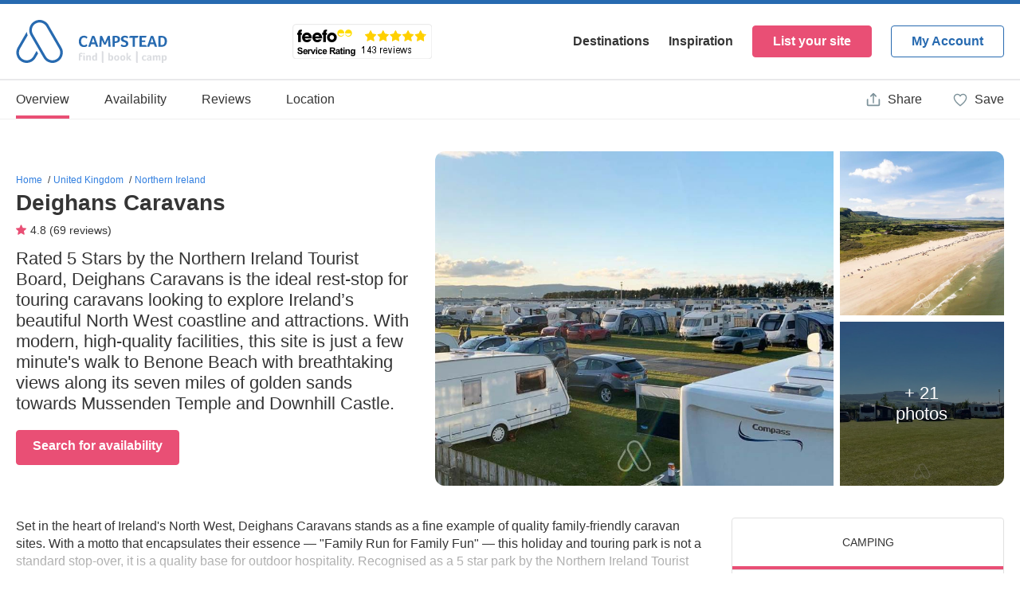

--- FILE ---
content_type: text/html
request_url: https://www.campstead.com/en/Campsites/Deighans-Caravans-18837/
body_size: 134759
content:
<!DOCTYPE html PUBLIC "-//W3C//DTD XHTML 1.0 Transitional//EN" "http://www.w3.org/TR/xhtml1/DTD/xhtml1-transitional.dtd">
<html xmlns="http://www.w3.org/1999/xhtml">
<head>
<base href="https://www.campstead.com/" />
<title>Deighans Caravans, County Londonderry, Northern Ireland</title>
<meta content="text/html; charset=utf-8" http-equiv="Content-Type" />
<meta name="viewport" content="width=400, initial-scale=0.8, maximum-scale=0.8" />
<meta name="keywords" content="Deighans Caravans, County Londonderry, Northern Ireland" />
<meta name="description" content="Rated 5 Stars by the Northern Ireland Tourist Board, Deighans Caravans is the ideal rest-stop for touring caravans looking to explore Ireland&#8217;s beautiful North West coastline and attractions. With modern, high-quality facilities, this site is just a few minute's walk to Benone Beach with breathtaking views along its seven miles of golden sands towards Mussenden Temple and Downhill Castle." />
<meta name="msapplication-TileColor" content="#ffffff" />
<meta name="theme-color" content="#ffffff" />
<!-- Open Graph / Facebook -->
<meta property="og:url" content="https://www.campstead.com/en/Campsites/Deighans-Caravans-18837/" />
<meta property="og:type" content="website" />
<meta property="og:site_name" content="CampStead.com" />
<meta property="og:url" content="https://www.campstead.com/en/Campsites/Deighans-Caravans-18837/" />
<meta property="og:title" content="Deighans Caravans, County Londonderry, Northern Ireland" />
<meta property="og:description" content="" />
<meta property="og:image" content="" />
<!-- Twitter -->
<meta property="twitter:card" content="summary_large_image" />
<meta property="twitter:url" content="https://www.campstead.com/en/Campsites/Deighans-Caravans-18837/" />
<meta property="twitter:title" content="Deighans Caravans, County Londonderry, Northern Ireland" />
<meta property="twitter:description" content="" />
<meta property="twitter:image" content="" />
<link rel="stylesheet" type="text/css" href="Css/Styles.css?16" />
<link rel="stylesheet" type="text/css" href="Css/Calendar.css" />
<link rel="canonical" href="https://www.campstead.com/en/Campsites/Deighans-Caravans-18837/" />
<link rel="apple-touch-icon" sizes="180x180" href="/apple-touch-icon.png" />
<link rel="icon" type="image/png" sizes="32x32" href="/favicon-32x32.png" />
<link rel="icon" type="image/png" sizes="16x16" href="/favicon-16x16.png" />
<link rel="manifest" href="/site.webmanifest" />
<link rel="mask-icon" href="/safari-pinned-tab.svg" color="#5bbad5" />
<script type="text/javascript">
	function fnOpenCloseAlternativeDates(varSubGroup)
	{
		$('#' + varSubGroup).slideToggle();
	}
	function fnOpenReadMore(varSubGroup)
	{
		$('#read_more_' + varSubGroup).slideToggle();
		$('#read_more_label_' + varSubGroup).hide();
		$('#read_less_label_' + varSubGroup).show();
	}	
	function fnCloseReadMore(varSubGroup)
	{
		$('#read_more_' + varSubGroup).slideToggle();
		$('#read_less_label_' + varSubGroup).hide();
		$('#read_more_label_' + varSubGroup).show();		
	}	
	
	function fnValidateSearch()
	{
		
		
		return true;
	}

	function fnShowHideReview(varID)
	{
		$('#' + varID).toggleClass('open');		
		$('#' + varID + '-button').html() == "Read more" ? $('#' + varID + '-button').html('Read less') : $('#' + varID + '-button').html('Read more');
	}
	
	function fnShowHideVehicleLength()
	{
		
	}
	
	var map = null;
	function fnLoadMap()
	{
		varMapHasBeenLoaded = true;
		
	    var GoogleMap_Options = {
	        navigationControl: true,
	        scrollwheel: false,
	        navigationControlOptions: {style: google.maps.NavigationControlStyle.SMALL},scrollwheel: false,
	        mapTypeControl: true,
	        mapTypeControlOptions: {style: google.maps.MapTypeControlStyle.DROPDOWN_MENU},
	        scaleControl: true,
	        zoom: 9,
	        center: new google.maps.LatLng(55.1614382592277, -6.88206547094728),
	        mapTypeId: google.maps.MapTypeId.ROADMAP
		};
		
		mapObj = document.getElementById("map");
		if(mapObj != "undefined" && mapObj != null) 
		{
			map = new google.maps.Map(mapObj,GoogleMap_Options);
	        
		    var marker0 = new google.maps.Marker({
		        position: new google.maps.LatLng(55.1614382592277,-6.88206547094728),
		        map: map,
		        icon: "Images/Icon_Map_Marker.svg?d=5",
		        title:"Deighans Caravans"
		    });
		}
	}
	
	var xmlHttpReviews;
	function fnReviews(varPage, varRating)
	{		
		try{
			xmlHttpReviews.abort();
		}catch(error){}
		
		try{xmlHttpReviews.abort();}catch(error){}try{xmlHttpReviews=new XMLHttpRequest();}catch (e){try{xmlHttpReviews=new ActiveXObject("Msxml2.XMLHTTP");}catch (e){try{xmlHttpReviews=new ActiveXObject("Microsoft.XMLHTTP");}catch (e){alert("Your browser does not support AJAX!");return false;}}}xmlHttpReviews.onreadystatechange=function(){if(xmlHttpReviews.readyState==4)
		{
			$('#review-more-' + parseInt(varPage-1)).hide();
			
			if (varPage == 0) 
			{
				$('#reviews-results').html(xmlHttpReviews.responseText);
				$('html,body').animate({
		    		scrollTop: $('#client-reviews').offset().top - 52
		    	},'slow');
			}
			else
			{
				$('#reviews-results').append(xmlHttpReviews.responseText);
			}
			
			varReviewsCount = parseInt($('#idtxtReviewsCount').val());
			
			if (varReviewsCount == 1)
			{
				$('#reviews-text').html(parseInt(varReviewsCount) + ' Review');
			}
			else
			{
				$('#reviews-text').html(parseInt(varReviewsCount) + ' Reviews');
			}
			
			$('.client-review-right-col-body').each(function(){		    	    
			    if(isEllipsisActive($(this)) == true)
			    {
			    	varButtonID = $(this).attr('id');
			    	$('#' + varButtonID + '-button').show();
			    }	
			    else
			    {
				    varButtonID = $(this).attr('id');
			    	$('#' + varButtonID + '-button').hide();
				}	    		    
			});	    
		
		}}
	    xmlHttpReviews.open("GET","https://www.campstead.com/en/Campsites/Deighans-Caravans-18837/Reviews-Script/?Page=" + varPage + "&Rating=" + varRating + "&d=" + Math.random(),true);
	    xmlHttpReviews.send(null); 			
	}
	
	function fnReviewRating(varRating)
	{	
		if ($('#client-review-summary-rating-' + varRating).hasClass('selected'))
		{
			$('.client-review-summary-rating-bar').removeClass('selected');
			$('#client-review-summary-rating-' + varRating).removeClass('selected');
			fnReviews(0, 0);
		}		
		else
		{
			$('.client-review-summary-rating-bar').removeClass('selected');
			$('#client-review-summary-rating-' + varRating).addClass('selected');
			fnReviews(0, varRating);
		}		
	}
	
	var varAvailabilityCalendarDefaultYear = [];
	var varAvailabilityCalendarDefaultMonth = [];
	var varAvailabilityCalendarDefaultDay = [];

	var varAvailabilityCalendarLeftYear = [];
	var varAvailabilityCalendarLeftMonth = [];
	var varAvailabilityCalendarLeftDay = [];

	var varAvailabilityCalendarRightYear = [];
	var varAvailabilityCalendarRightMonth = [];
	var varAvailabilityCalendarRightDay = [];
		
	var xmlHttpAvailabilityCalendar;	
	function fnShowAvailabilityCalendar(varCategoryID)
	{
		if ($('#availability-calendar_' + varCategoryID).is(':visible') == false)
		{
			$('#availability-calendar_' + varCategoryID).show();	
			
			if (typeof(varAvailabilityCalendarDefaultYear[varCategoryID]) == "undefined" || varAvailabilityCalendarDefaultYear[varCategoryID] == null)
			{		
				varAvailabilityCalendarDefaultYear[varCategoryID] = 2025;
				varAvailabilityCalendarDefaultMonth[varCategoryID] = 12;
				varAvailabilityCalendarDefaultDay[varCategoryID] = 21;
			
				varAvailabilityCalendarLeftYear[varCategoryID] = 2025;
				varAvailabilityCalendarLeftMonth[varCategoryID] = 11;
				varAvailabilityCalendarLeftDay[varCategoryID] = 21;
			
				varAvailabilityCalendarRightYear[varCategoryID] = 2026;
				varAvailabilityCalendarRightMonth[varCategoryID] = 3;
				varAvailabilityCalendarRightDay[varCategoryID] = 21;
			
				try{xmlHttpAvailabilityCalendar.abort();}catch(error){}try{xmlHttpAvailabilityCalendar=new XMLHttpRequest();}catch (e){try{xmlHttpAvailabilityCalendar=new ActiveXObject("Msxml2.XMLHTTP");}catch (e){try{xmlHttpAvailabilityCalendar=new ActiveXObject("Microsoft.XMLHTTP");}catch (e){alert("Your browser does not support AJAX!");return false;}}}xmlHttpAvailabilityCalendar.onreadystatechange=function(){if(xmlHttpAvailabilityCalendar.readyState==4)
				{
					$('#availability-calendar-inner-' + varCategoryID).html(xmlHttpAvailabilityCalendar.responseText);
				}}
			    xmlHttpAvailabilityCalendar.open("GET","https://www.campstead.com/en/Campsites/Deighans-Caravans-18837/Availability-Calendars/?CategoryID=" + varCategoryID + "&TariffID=0&Year=" + varAvailabilityCalendarDefaultYear[varCategoryID] + "&Month=" + varAvailabilityCalendarDefaultMonth[varCategoryID] + "&Day=" + varAvailabilityCalendarDefaultDay[varCategoryID] + "&Duration=1&Adults=2&Children=&Pets=0&TouringTypeID=1&VehicleLength=0&Electric=0&Awning=0",true);
			    xmlHttpAvailabilityCalendar.send(null); 	
			}
		}
		else
		{
			$('#availability-calendar_' + varCategoryID).hide();
		}
	}
	
	function fnAvailabilityCalendarScrollLeft(varCategoryID)
	{
		if (varChartsLoadingFlag == true)
		{
			varTempDate = new Date(varAvailabilityCalendarLeftYear[varCategoryID],varAvailabilityCalendarLeftMonth[varCategoryID],01);
			varNewDate = fnAddMonths(varTempDate,-1);		

			varAvailabilityCalendarLeftYear[varCategoryID] = varNewDate.getFullYear();
			varAvailabilityCalendarLeftMonth[varCategoryID] = varNewDate.getMonth();
			varAvailabilityCalendarLeftDay[varCategoryID] = varNewDate.getDay();
			
			varTempDate = new Date(varAvailabilityCalendarRightYear[varCategoryID],varAvailabilityCalendarRightMonth[varCategoryID],01);
			varNewDate = fnAddMonths(varTempDate,-1);		
			
			varAvailabilityCalendarRightYear[varCategoryID] = varNewDate.getFullYear();
			varAvailabilityCalendarRightMonth[varCategoryID] = varNewDate.getMonth();
			varAvailabilityCalendarRightDay[varCategoryID] = varNewDate.getDay();		

			varAvailabilityCalendarDefaultYear[varCategoryID] = varAvailabilityCalendarLeftYear[varCategoryID];
			varAvailabilityCalendarDefaultMonth[varCategoryID] = varAvailabilityCalendarLeftMonth[varCategoryID];
			varAvailabilityCalendarDefaultDay[varCategoryID] = varAvailabilityCalendarLeftDay[varCategoryID];			
			
			varDirection = "left";

			if ($(':animated').length){
	        	return false;
	    	}
			
			$('#availability-calendar-inner-' + varCategoryID + ' .availability-calendar-slide').each(function(){		
				var position = $(this).position();			
				var percentLeft = Math.round(position.left/$('#availability-calendar-inner-' + varCategoryID).width() * 100);			
	  			$(this).animate({'left': (percentLeft+100) + '%'},125);
			});	
			
			fnLoadAvailabilityCalendar(varCategoryID, varAvailabilityCalendarDefaultYear[varCategoryID], (varAvailabilityCalendarDefaultMonth[varCategoryID]+1), varAvailabilityCalendarDefaultDay[varCategoryID], varDirection);
		}
	}
	
	function fnAvailabilityCalendarScrollRight(varCategoryID)
	{
		if (varChartsLoadingFlag == true)
		{
			varTempDate = new Date(varAvailabilityCalendarRightYear[varCategoryID],varAvailabilityCalendarRightMonth[varCategoryID],01);
			varNewDate = fnAddMonths(varTempDate,1);		

			varAvailabilityCalendarRightYear[varCategoryID] = varNewDate.getFullYear();
			varAvailabilityCalendarRightMonth[varCategoryID] = varNewDate.getMonth();
			varAvailabilityCalendarRightDay[varCategoryID] = varNewDate.getDay();
			
			varTempDate = new Date(varAvailabilityCalendarLeftYear[varCategoryID],varAvailabilityCalendarLeftMonth[varCategoryID],01);
			varNewDate = fnAddMonths(varTempDate,1);		
			
			varAvailabilityCalendarLeftYear[varCategoryID] = varNewDate.getFullYear();
			varAvailabilityCalendarLeftMonth[varCategoryID] = varNewDate.getMonth();
			varAvailabilityCalendarLeftDay[varCategoryID] = varNewDate.getDay();		

			varAvailabilityCalendarDefaultYear[varCategoryID] = varAvailabilityCalendarRightYear[varCategoryID];
			varAvailabilityCalendarDefaultMonth[varCategoryID] = varAvailabilityCalendarRightMonth[varCategoryID];
			varAvailabilityCalendarDefaultDay[varCategoryID] = varAvailabilityCalendarRightDay[varCategoryID];			

			varDirection = "right";

			if ($(':animated').length){
	        	return false;
	    	}
			
			$('#availability-calendar-inner-' + varCategoryID + ' .availability-calendar-slide').each(function(){		
				var position = $(this).position();
				var percentLeft = Math.round(position.left/$('#availability-calendar-inner-' + varCategoryID).width() * 100);
	  			$(this).animate({'left': (percentLeft-100) + '%'},125);
			});	

			fnLoadAvailabilityCalendar(varCategoryID, varAvailabilityCalendarDefaultYear[varCategoryID], (varAvailabilityCalendarDefaultMonth[varCategoryID]+1), varAvailabilityCalendarDefaultDay[varCategoryID], varDirection);
		}
	}
	
	function fnLoadAvailabilityCalendar(varCategoryID, varTempYear, varTempMonth, varTempDay, varDirection)
	{
		var xmlHttpLoadAvailabilityCalendar;	
		
		/*
		try{
			xmlHttpLoadAvailabilityCalendar.abort();
		}catch(error){}
		*/
		
		varChartsLoadingFlag = false;
		
		if (varDirection == 'left')
		{
			$('#availability-calendar-inner-' + varCategoryID).prepend('<div id="' + varTempYear + '_' + varTempMonth + '_' + varCategoryID + '" class="availability-calendar-slide" style="left: -100%;"></div>');
			$('#availability-calendar-inner-' + varCategoryID + ' .availability-calendar-slide').last().remove();
		}
		else
		{		
			$('#availability-calendar-inner-' + varCategoryID).append('<div id="' + varTempYear + '_' + varTempMonth + '_' + varCategoryID + '" class="availability-calendar-slide" style="left: 300%;"></div>');
			$('#availability-calendar-inner-' + varCategoryID + ' .availability-calendar-slide').first().remove();
		}
		varChartsLoadingFlag = true;
		
		try{xmlHttpLoadAvailabilityCalendar.abort();}catch(error){}try{xmlHttpLoadAvailabilityCalendar=new XMLHttpRequest();}catch (e){try{xmlHttpLoadAvailabilityCalendar=new ActiveXObject("Msxml2.XMLHTTP");}catch (e){try{xmlHttpLoadAvailabilityCalendar=new ActiveXObject("Microsoft.XMLHTTP");}catch (e){alert("Your browser does not support AJAX!");return false;}}}xmlHttpLoadAvailabilityCalendar.onreadystatechange=function(){if(xmlHttpLoadAvailabilityCalendar.readyState==4)
		{
			
			$('#' + varTempYear + '_' + varTempMonth + '_' + varCategoryID).html(xmlHttpLoadAvailabilityCalendar.responseText);
			fnFillAvailabilityCalendar(varTempYear, varTempMonth, varCategoryID);
		}}
	    xmlHttpLoadAvailabilityCalendar.open("GET","https://www.campstead.com/en/Campsites/Deighans-Caravans-18837/Availability-Calendar-Preview/?CategoryID=" + varCategoryID + "&Direction=" + varDirection + "&Year=" + varTempYear + "&Month=" + varTempMonth + "&Day=" + varTempDay,true);
	    xmlHttpLoadAvailabilityCalendar.send(null); 	
	}

	function fnFillAvailabilityCalendar(varTempYear, varTempMonth, varCategoryID)
	{
		var xmlHttpFillAvailabilityCalendar;
		
		try{xmlHttpFillAvailabilityCalendar.abort();}catch(error){}try{xmlHttpFillAvailabilityCalendar=new XMLHttpRequest();}catch (e){try{xmlHttpFillAvailabilityCalendar=new ActiveXObject("Msxml2.XMLHTTP");}catch (e){try{xmlHttpFillAvailabilityCalendar=new ActiveXObject("Microsoft.XMLHTTP");}catch (e){alert("Your browser does not support AJAX!");return false;}}}xmlHttpFillAvailabilityCalendar.onreadystatechange=function(){if(xmlHttpFillAvailabilityCalendar.readyState==4)
		{
			$('#' + varTempYear + "_" + varTempMonth + "_" + varCategoryID).html(xmlHttpFillAvailabilityCalendar.responseText);
		}}
	    xmlHttpFillAvailabilityCalendar.open("GET","https://www.campstead.com/en/Campsites/Deighans-Caravans-18837/Availability-Calendar/?CategoryID=" + varCategoryID + "&TariffID=0&Year=" + varTempYear + "&Month=" + varTempMonth + "&Day=01&Duration=1&Adults=2&Children=&Pets=0&TouringTypeID=1&VehicleLength=0&Electric=0&Awning=0",true);
	    xmlHttpFillAvailabilityCalendar.send(null); 	
	}

	function fnAddMonths(varDate, varCount)
	{
		if (varDate && varCount)
		{
	    	var m, d = (varDate = new Date(+varDate)).getDate();
			varDate.setMonth(varDate.getMonth() + varCount, 1);
		    m = varDate.getMonth();
	    	varDate.setDate(d);
	    	if (varDate.getMonth() !== m) varDate.setDate(0)
	  	}
	  	return varDate;
	}
	
	var xmlHttpAvailabilityCalendarDurations;
	function fnAvailabilityCalendarSelectDate(varCategoryID, varTariffID, varStartDate, varDuration, varAdults, varChildren, varPets, varTouringTypeID, varVehicleLength, varElectric, varAwning)
	{
		try{
			xmlHttpAvailabilityCalendarDurations.abort();
		}catch(error){}
		
		$('#availability-popup-box-inner').html('');
		$('#availability-popup').show();

		try{xmlHttpAvailabilityCalendarDurations.abort();}catch(error){}try{xmlHttpAvailabilityCalendarDurations=new XMLHttpRequest();}catch (e){try{xmlHttpAvailabilityCalendarDurations=new ActiveXObject("Msxml2.XMLHTTP");}catch (e){try{xmlHttpAvailabilityCalendarDurations=new ActiveXObject("Microsoft.XMLHTTP");}catch (e){alert("Your browser does not support AJAX!");return false;}}}xmlHttpAvailabilityCalendarDurations.onreadystatechange=function(){if(xmlHttpAvailabilityCalendarDurations.readyState==4)
		{
			$('#availability-popup-box-inner').html(xmlHttpAvailabilityCalendarDurations.responseText);
			fnAvailabilityCalendarBook(varCategoryID);
			
			$("input").keyup(function(){
				if ($(this).val() != "")
				{
					$(this).addClass('active');
					$(this).parent().find('label').addClass('active');
				}
				else
				{
					$(this).removeClass('active');
					$(this).parent().find('label').removeClass('active');
				}
			});			
				

		}}
	    xmlHttpAvailabilityCalendarDurations.open("GET","https://www.campstead.com/en/Campsites/Deighans-Caravans-18837/Availability-Calendar-Durations/?CategoryID=" + varCategoryID + "&TariffID=" + varTariffID + "&StartDate=" + varStartDate + "&Duration=" + varDuration + "&Adults=" + varAdults + "&Children=" + varChildren + "&Pets=" + varPets + "&TouringTypeID=" + varTouringTypeID + "&VehicleLength=" + varVehicleLength + "&Electric=" + varElectric + "&Awning=" + varAwning, true);
	    xmlHttpAvailabilityCalendarDurations.send(null);
	}
	
	varPopupSlideLeft = -1;
	varPopupSlideRight = 1;
	
	var xmlHttpAvailabilityPopupCalendar;	
	function fnOpenAvailabilityPopupCalendar(varAccommodationTypeID, varCategoryID, varTariffID)
	{
		try{
			xmlHttpAvailabilityPopupCalendar.abort();
		}catch(error){}
		
		varStartDate = document.getElementById('idtxtTempPopupStartDate').value;
		varAccommodationTypeID = document.getElementById('idtxtAvailabilityCalendarAccommodationTypeID').value;		
		
		try{xmlHttpAvailabilityPopupCalendar.abort();}catch(error){}try{xmlHttpAvailabilityPopupCalendar=new XMLHttpRequest();}catch (e){try{xmlHttpAvailabilityPopupCalendar=new ActiveXObject("Msxml2.XMLHTTP");}catch (e){try{xmlHttpAvailabilityPopupCalendar=new ActiveXObject("Microsoft.XMLHTTP");}catch (e){alert("Your browser does not support AJAX!");return false;}}}xmlHttpAvailabilityPopupCalendar.onreadystatechange=function(){if(xmlHttpAvailabilityPopupCalendar.readyState==4)
		{
			$('#availability-popup-box-calendar-result').html(xmlHttpAvailabilityPopupCalendar.responseText);
			$('#availability-popup-box-calendar').show();
			varPopupSlideLeft = -1;
			varPopupSlideRight = 1;
		}}
	    xmlHttpAvailabilityPopupCalendar.open("GET","https://www.campstead.com/en/Campsites/Deighans-Caravans-18837/Availability-Calendar-Popups/?CategoryID=" + varCategoryID + "&AccommodationTypeID=" + varAccommodationTypeID + "&TariffID=" + varTariffID + "&StartDate=" + varStartDate, true);
	    xmlHttpAvailabilityPopupCalendar.send(null);		
	}	
		
	var xmlHttpAvailabilityPopupCalendarDirection;
	function fnLoadAvailabilityPopupCalendar(varCategoryID, varTariffID, varDirection)
	{	
		varPopupLoadingFlag = false;
		
		if (varDirection == 'left')
		{
			varPopupSlideLeft = varPopupSlideLeft - 1;
			varPopupSlideRight = varPopupSlideRight - 1;
			varPopupSlide = varPopupSlideLeft;
		}
		else
		{
			varPopupSlideLeft = varPopupSlideLeft + 1;
			varPopupSlideRight = varPopupSlideRight + 1;
			varPopupSlide = varPopupSlideRight;
		}
		
		varStartDate = document.getElementById('idtxtTempPopupStartDate').value;
		varAccommodationTypeID = document.getElementById('idtxtAvailabilityCalendarAccommodationTypeID').value;		
		
		try{xmlHttpAvailabilityPopupCalendarDirection.abort();}catch(error){}try{xmlHttpAvailabilityPopupCalendarDirection=new XMLHttpRequest();}catch (e){try{xmlHttpAvailabilityPopupCalendarDirection=new ActiveXObject("Msxml2.XMLHTTP");}catch (e){try{xmlHttpAvailabilityPopupCalendarDirection=new ActiveXObject("Microsoft.XMLHTTP");}catch (e){alert("Your browser does not support AJAX!");return false;}}}xmlHttpAvailabilityPopupCalendarDirection.onreadystatechange=function(){if(xmlHttpAvailabilityPopupCalendarDirection.readyState==4)
		{
			if (varDirection == 'left')
			{
				$('#availability-popup-box-calendar-result').prepend(xmlHttpAvailabilityPopupCalendarDirection.responseText);
				$('.date-range-popup-calendar-slide2').last().remove();
			}
			else
			{		
				$('#availability-popup-box-calendar-result').append(xmlHttpAvailabilityPopupCalendarDirection.responseText);
				$('.date-range-popup-calendar-slide2').first().remove();
			}
			varPopupLoadingFlag = true;
		}}
	    xmlHttpAvailabilityPopupCalendarDirection.open("GET","https://www.campstead.com/en/Campsites/Deighans-Caravans-18837/Availability-Calendar-Popup/?Direction=" + varDirection + "&CategoryID=" + varCategoryID + "&TariffID=" + varTariffID + "&AccommodationTypeID=" + varAccommodationTypeID + "&OffSet=" + varPopupSlide + "&StartDate=" + varStartDate + "&d=" + Math.random(),true);
	    xmlHttpAvailabilityPopupCalendarDirection.send(null); 	
	}		

	function fnUpdateAvailabilityCalendarPopupDate(varCategoryID, varSelectedDate, varSelectedDateText)
	{
		document.getElementById('idtxtTempPopupStartDate').value = varSelectedDate;
		document.getElementById('idtxtAvailabilityCalendarStartDate').value = varSelectedDate;
		document.getElementById('idtxtAvailabilityCalendarStartDateText').value = varSelectedDateText;
		$('#availability-popup-box-calendar').hide();
		fnLoadAvailabilityCalendarPopupDurations(varCategoryID, varSelectedDate);
	}	
	
	var xmlHttpAvailabilityCalendarDurations;
	function fnLoadAvailabilityCalendarPopupDurations(varCategoryID, varSelectedDate)
	{
		try{
			xmlHttpAvailabilityCalendarDurations.abort();
		}catch(error){}
		
		varDuration = document.getElementById('idtxtTempPopupDuration').value;
		
		try{xmlHttpAvailabilityCalendarDurations.abort();}catch(error){}try{xmlHttpAvailabilityCalendarDurations=new XMLHttpRequest();}catch (e){try{xmlHttpAvailabilityCalendarDurations=new ActiveXObject("Msxml2.XMLHTTP");}catch (e){try{xmlHttpAvailabilityCalendarDurations=new ActiveXObject("Microsoft.XMLHTTP");}catch (e){alert("Your browser does not support AJAX!");return false;}}}xmlHttpAvailabilityCalendarDurations.onreadystatechange=function(){if(xmlHttpAvailabilityCalendarDurations.readyState==4)
		{
			$('#availability-popup-durations').html(xmlHttpAvailabilityCalendarDurations.responseText);
			fnAvailabilityCalendarBook(varCategoryID);
		}}
	    xmlHttpAvailabilityCalendarDurations.open("GET","https://www.campstead.com/en/Campsites/Deighans-Caravans-18837/Availability-Calendar-Popup-Durations/?CategoryID=" + varCategoryID + "&StartDate=" + varSelectedDate + "&Duration=" + varDuration, true);
	    xmlHttpAvailabilityCalendarDurations.send(null);
	}
		
	var xmlHttpAvailabilityCalendarBook;
	function fnAvailabilityCalendarBook(varCategoryID)
	{
		try{
			xmlHttpAvailabilityCalendarBook.abort();
		}catch(error){}

		varChildAges 		= "";
		varTouringType		= 0;
		varVehicleLength	= "";
		varElectric			= 0;
		varAwning			= 0;
		varAdults			= 0;
		varChildren			= 0;
		varPets				= 0;
		
		varTypeID = document.getElementById("idtxtAvailabilityCalendarTypeID").value;
		varTariffID = document.getElementById("idtxtAvailabilityCalendarTariffID").value;
		varStartDate = document.getElementById("idtxtAvailabilityCalendarStartDate").value;
		varDuration = document.getElementById("idtxtAvailabilityCalendarDuration").value;		

		document.getElementById('idtxtTempPopupDuration').value = varDuration;
		
		try{
			varTouringType = document.getElementById("idtxtAvailabilityCalendarTouringType").value;
		}catch(error){} 	
		
		try{
			varVehicleLength = document.getElementById("idtxtAvailabilityCalendarVehicleLength").value;
		}catch(error){} 	
	
		try{
			varElectric = document.getElementById("idtxtAvailabilityCalendarElectric").value;
		}catch(error){} 	
	
		try{
			varAwning = document.getElementById("idtxtAvailabilityCalendarAwning").value;
		}catch(error){} 	
	
		try{
			varAdults = document.getElementById('idtxtAvailabilityCalendarAdults').value;
		}catch(error){} 	
		
		try{
			varChildren = document.getElementById('idtxtAvailabilityCalendarChildren').value;
		}catch(error){} 	
				
		try{
			varPets	= document.getElementById('idtxtAvailabilityCalendarPets').value;
		}catch(error){} 		

		

		for (i=1; i<=varChildren; i++)
		{
			if (varChildAges == "")
			{
				varChildAges = document.getElementById('idtxtAvailabilityCalendarChild_' + i).value;
			}
			else
			{
				varChildAges = varChildAges + "," + document.getElementById('idtxtAvailabilityCalendarChild_' + i).value;
			}
		}

		try{xmlHttpAvailabilityCalendarBook.abort();}catch(error){}try{xmlHttpAvailabilityCalendarBook=new XMLHttpRequest();}catch (e){try{xmlHttpAvailabilityCalendarBook=new ActiveXObject("Msxml2.XMLHTTP");}catch (e){try{xmlHttpAvailabilityCalendarBook=new ActiveXObject("Microsoft.XMLHTTP");}catch (e){alert("Your browser does not support AJAX!");return false;}}}xmlHttpAvailabilityCalendarBook.onreadystatechange=function(){if(xmlHttpAvailabilityCalendarBook.readyState==4)
		{
			$('#availability-calendar-book').html(xmlHttpAvailabilityCalendarBook.responseText);
		}}
	    xmlHttpAvailabilityCalendarBook.open("GET","https://www.campstead.com/en/Campsites/Deighans-Caravans-18837/Availability-Calendar-Book/?TypeID=" + varTypeID + "&TariffID=" + varTariffID + "&CategoryID=" + varCategoryID + "&StartDate=" + varStartDate + "&Duration=" + varDuration + "&TouringType=" + varTouringType + "&VehicleLength=" + varVehicleLength + "&Electric=" + varElectric + "&Awning=" + varAwning + "&Adults=" + varAdults + "&ChildAges=" + varChildAges + "&Pets=" + varPets, true);
	    xmlHttpAvailabilityCalendarBook.send(null);
	}
	
	function fnAvailabilityCalendarShowHideChildren()
	{
		varChildrenTotal = parseInt(document.getElementById('idtxtAvailabilityCalendarChildren').value);

		for (i=1; i<=varChildrenTotal; i++)
		{
			document.getElementById('idAvailabilityChild_' + i).style.display = '';
		}
	
		for (i=varChildrenTotal+1; i<=8; i++)
		{
			document.getElementById('idAvailabilityChild_' + i).style.display = 'none';
		}	
	}

	function isEllipsisActive($jQueryObject)
	{
    	return ($jQueryObject.outerHeight() < $jQueryObject[0].scrollHeight);
	}
	
	function fnCloseSideBar()
	{
		$('.side-bar').removeClass('active');
		$('#side-bar-overlay').removeClass('active');
		$('body').removeClass('active');	
	}
	
	var xmlHttpOpenReportReviews;
	function fnOpenReportReview(varReviewID)
	{		
		try{
			xmlHttpOpenReportReviews.abort();
		}catch(error){}
		
		$('body').addClass('active');
		$('#side-bar-overlay').addClass('active');
		$('#report-review').addClass('active');
		$('#report-review-results').hide();
		$('#report-review-loading').show();
		
		try{xmlHttpOpenReportReviews.abort();}catch(error){}try{xmlHttpOpenReportReviews=new XMLHttpRequest();}catch (e){try{xmlHttpOpenReportReviews=new ActiveXObject("Msxml2.XMLHTTP");}catch (e){try{xmlHttpOpenReportReviews=new ActiveXObject("Microsoft.XMLHTTP");}catch (e){alert("Your browser does not support AJAX!");return false;}}}xmlHttpOpenReportReviews.onreadystatechange=function(){if(xmlHttpOpenReportReviews.readyState==4)
		{
			$('#report-review-results').html(xmlHttpOpenReportReviews.responseText);
			$('#report-review-loading').hide();
			$('#report-review-results').show();
		}}
	    xmlHttpOpenReportReviews.open("GET","https://www.campstead.com/en/Campsites/Deighans-Caravans-18837/Reviews/" + varReviewID + "/?d=" + Math.random(),true);
	    xmlHttpOpenReportReviews.send(null); 			
	}

	var xmlHttpReportReviews;
	function fnReportReview(varReviewID)
	{
		if(document.getElementById('idtxtAnswer1').checked || document.getElementById('idtxtAnswer2').checked || document.getElementById('idtxtAnswer3').checked || document.getElementById('idtxtAnswer4').checked || document.getElementById('idtxtAnswer5').checked)
		{
			try{
				xmlHttpReportReviews.abort();
			}catch(error){}
			
			varAnswer1 = 0;
			varAnswer2 = 0;
			varAnswer3 = 0;
			varAnswer4 = 0;
			varAnswer5 = 0;
			
			if (document.getElementById('idtxtAnswer1').checked == true)
			{
				varAnswer1 = 1;
			}
			if (document.getElementById('idtxtAnswer2').checked == true)
			{
				varAnswer2 = 1;
			}
			if (document.getElementById('idtxtAnswer3').checked == true)
			{
				varAnswer3 = 1;
			}
			if (document.getElementById('idtxtAnswer4').checked == true)
			{
				varAnswer4 = 1;
			}
			if (document.getElementById('idtxtAnswer5').checked == true)
			{
				varAnswer5 = 1;
			}	
			
			try{xmlHttpReportReviews.abort();}catch(error){}try{xmlHttpReportReviews=new XMLHttpRequest();}catch (e){try{xmlHttpReportReviews=new ActiveXObject("Msxml2.XMLHTTP");}catch (e){try{xmlHttpReportReviews=new ActiveXObject("Microsoft.XMLHTTP");}catch (e){alert("Your browser does not support AJAX!");return false;}}}xmlHttpReportReviews.onreadystatechange=function(){if(xmlHttpReportReviews.readyState==4)
			{
				$('#side-bar-overlay').removeClass('active');
				$('#report-review').removeClass('active');

				if (xmlHttpReportReviews.responseText == "COMPLETE")
				{
					$('#dialog-box-title').html('Success');
			   		$('#dialog-box-message').html('This review has now been reported');
				}
				else
				{
					$('#dialog-box-title').html('Error');
			   		$('#dialog-box-message').html(xmlHttpReportReviews.responseText);
				}
				
				$('body').removeClass('active');
				$('#dialog-box-overlay').addClass('active');
			}}
		    xmlHttpReportReviews.open("GET","https://www.campstead.com/en/Campsites/Deighans-Caravans-18837/Reviews/" + varReviewID + "/Report/?Answer1=" + varAnswer1 + "&Answer2=" + varAnswer2 + "&Answer3=" + varAnswer3 + "&Answer4=" + varAnswer4 + "&Answer5=" + varAnswer5 + "d=" + Math.random(),true);
		    xmlHttpReportReviews.send(null); 			
		}
		else
		{			
			$('#dialog-box-title').html('Error');
	   		$('#dialog-box-message').html('You must select at least 1 reason for reporting this review');
			$('#dialog-box-overlay').addClass('active');
			return (false);
		}
	}
	
	function fnShowHideDescription()
	{
		$('.client-description').toggleClass('active');
		if ($('.client-description').hasClass('active'))
		{
			$('.client-description-read-more a').html('Read less');
		}
		else
		{
			$('.client-description-read-more a').html('Read more');
		}		
	}
</script>

<script defer src="https://www.googletagmanager.com/gtag/js?id=UA-1096467-4"></script>
<script>
	window.dataLayer = window.dataLayer || [];
	function gtag(){dataLayer.push(arguments);}
	gtag('js', new Date());

	// AdWords
	gtag('config', 'AW-1062933611');
	
	// Analytics
	gtag('config', 'UA-1096467-4');
	
	// GA4 Analytics
	gtag('config', 'G-4H5XQY8GZ9');

	
</script>

<!-- Google Tag Manager -->
<script>(function(w,d,s,l,i){w[l]=w[l]||[];w[l].push({'gtm.start':
new Date().getTime(),event:'gtm.js'});var f=d.getElementsByTagName(s)[0],
j=d.createElement(s),dl=l!='dataLayer'?'&l='+l:'';j.async=true;j.src=
'https://www.googletagmanager.com/gtm.js?id='+i+dl;f.parentNode.insertBefore(j,f);
})(window,document,'script','dataLayer','GTM-W6RDQ2W');</script>
<!-- End Google Tag Manager -->

<!-- Meta Pixel Code -->
<script>
!function(f,b,e,v,n,t,s)
{if(f.fbq)return;n=f.fbq=function(){n.callMethod?
n.callMethod.apply(n,arguments):n.queue.push(arguments)};
if(!f._fbq)f._fbq=n;n.push=n;n.loaded=!0;n.version='2.0';
n.queue=[];t=b.createElement(e);t.async=!0;
t.src=v;s=b.getElementsByTagName(e)[0];
s.parentNode.insertBefore(t,s)}(window, document,'script',
'https://connect.facebook.net/en_US/fbevents.js');
fbq('init', '809162500328894');
fbq('track', 'PageView');
</script>
<noscript><img height="1" width="1" style="display:none" src="https://www.facebook.com/tr?id=809162500328894&ev=PageView&noscript=1" /></noscript>
<!-- End Meta Pixel Code -->

<script type="text/javascript">

	gtag('event', 'view_client_listing', {
		"id": "18837",
		"name": "Deighans Caravans",
		"brand": "Deighans Caravans"
	});

	gtag("event", "view_item_list", {
	item_list_id: "client_categories",
	item_list_name: "Client Categories",
	items: [
		{
			item_id: "846",
			item_name: "Grass Standing Pitch with Electric",
			affiliation: "CampStead.com",
			item_brand: "Deighans Caravans"
		},
		{
			item_id: "847",
			item_name: "Hard Standing Pitch with Electric",
			affiliation: "CampStead.com",
			item_brand: "Deighans Caravans"
		},
		{
			item_id: "8449",
			item_name: "Hard Standing Fully Serviced Pitch",
			affiliation: "CampStead.com",
			item_brand: "Deighans Caravans"
		},
		{
			item_id: "848",
			item_name: "Seasonal Fully Serviced Pitch",
			affiliation: "CampStead.com",
			item_brand: "Deighans Caravans"
		}
	]
});

</script>

</head>

<body onload="fnShowHideVehicleLength();">
	
<!-- Google Tag Manager (noscript) -->
<noscript><iframe src="https://www.googletagmanager.com/ns.html?id=GTM-W6RDQ2W" height="0" width="0" style="display:none;visibility:hidden"></iframe></noscript>
<!-- End Google Tag Manager (noscript) -->
	
	<div id="mobile-navigation-overlay"></div>
	<div id="mobile-navigation">
		<div class="mobile-navigation-header">
			<img src="Images/CampStead_Logo_Blue.svg" alt="" title=""  width="40" height="67" />
			<div class="mobile-navigation-header-close">
				<img src="Images/Icon_Close.svg" alt="" title="" width="24" height="24" />
			</div>
		</div>	
		<div class="mobile-navigation-body">
			<ul>
				<li><a href="https://www.campstead.com/en/">Home</a></li>
				<li id="mobile-destinations"><a>Destinations<img src="Images/Icon_Right_Chevron.svg" alt="" title="" width="25" height="25" /></a></li>
				<li id="mobile-holiday-ideas"><a>Holiday Ideas<img src="Images/Icon_Right_Chevron.svg" alt="" title="" width="25" height="25" /></a></li>
				<li id="mobile-accommodations"><a>Accommodation<img src="Images/Icon_Right_Chevron.svg" alt="" title="" width="25" height="25" /></a></li>			
			</ul>
		</div>
		<div class="mobile-navigation-buttons">
			<a href="https://www.campstead.com/en/Contact/" class="find">List your site</a>
			<a onclick="fnOpenLoginBox('https://www.campstead.com/en/My-Account/Bookings/',1);" class="account">My Account</a>
		</div>
		<div class="mobile-navigation-footer">
			
		</div>
		<div id="mobile-destinations-menu" class="mobile-sub-menu">
			<div class="mobile-navigation-header mobile-navigation-header-close-sub-menu">
				<span>Destinations</span>
				<div class="mobile-navigation-header-back">
					<img src="Images/Icon_Left_Chevron.svg" alt="" title="" width="25" height="25" />
				</div>
			</div>	
			<div class="mobile-navigation-body">
				
					<ul>
						<li onclick="fnShowMobileSubMenu(2);"><a>England (119)<img src="Images/Icon_Right_Chevron.svg" alt="" title="" width="25" height="25" /></a></li>
					</ul>
					
					<ul>
						<li onclick="fnShowMobileSubMenu(3);"><a>Northern Ireland (16)<img src="Images/Icon_Right_Chevron.svg" alt="" title="" width="25" height="25" /></a></li>
					</ul>
					
					<ul>
						<li onclick="fnShowMobileSubMenu(4);"><a>Wales (24)<img src="Images/Icon_Right_Chevron.svg" alt="" title="" width="25" height="25" /></a></li>
					</ul>
					
					<ul>
						<li onclick="fnShowMobileSubMenu(5);"><a>Scotland (32)<img src="Images/Icon_Right_Chevron.svg" alt="" title="" width="25" height="25" /></a></li>
					</ul>
					
					<ul>
						<li onclick="fnShowMobileSubMenu(125);"><a>Ireland (4)<img src="Images/Icon_Right_Chevron.svg" alt="" title="" width="25" height="25" /></a></li>
					</ul>
													
			</div>
			<div class="mobile-navigation-footer">
				
			</div>	
		</div>		
		
			<div id="mobile-sub-menu-2" class="mobile-sub-menu-2">
				<div class="mobile-navigation-header mobile-navigation-header-close-sub-menu-2">
					<span>England</span>
					<div class="mobile-navigation-header-back">
						<img src="Images/Icon_Left_Chevron.svg" alt="" title="" width="25" height="25" />
					</div>
				</div>	
				<div class="mobile-navigation-body">
					<ul>
						<li><a href="https://www.campstead.com/en/Destinations/England-2/"><strong>England</strong></a></li>
						
								<li><a href="https://www.campstead.com/en/Destinations/East-England-12/">East England</a></li>
								
								<li><a href="https://www.campstead.com/en/Destinations/East-Midlands-10/">East Midlands</a></li>
								
								<li><a href="https://www.campstead.com/en/Destinations/North-East-England-7/">North East England</a></li>
								
								<li><a href="https://www.campstead.com/en/Destinations/North-West-England-8/">North West England</a></li>
								
								<li><a href="https://www.campstead.com/en/Destinations/South-East-England-13/">South East England</a></li>
								
								<li><a href="https://www.campstead.com/en/Destinations/South-West-England-14/">South West England</a></li>
								
								<li><a href="https://www.campstead.com/en/Destinations/West-Midlands-England-11/">West Midlands England</a></li>
								
								<li><a href="https://www.campstead.com/en/Destinations/Yorkshire-and-The-Humber-9/">Yorkshire and The Humber</a></li>
									
					</ul>	
				</div>
				<div class="mobile-navigation-footer">
					
				</div>	
			</div>	
			
			<div id="mobile-sub-menu-3" class="mobile-sub-menu-2">
				<div class="mobile-navigation-header mobile-navigation-header-close-sub-menu-2">
					<span>Northern Ireland</span>
					<div class="mobile-navigation-header-back">
						<img src="Images/Icon_Left_Chevron.svg" alt="" title="" width="25" height="25" />
					</div>
				</div>	
				<div class="mobile-navigation-body">
					<ul>
						<li><a href="https://www.campstead.com/en/Destinations/Northern-Ireland-3/"><strong>Northern Ireland</strong></a></li>
						
								<li><a href="https://www.campstead.com/en/Destinations/County-Antrim-74/">County Antrim</a></li>
								
								<li><a href="https://www.campstead.com/en/Destinations/County-Fermanagh-71/">County Fermanagh</a></li>
								
								<li><a href="https://www.campstead.com/en/Destinations/County-Londonderry-73/">County Londonderry</a></li>
								
								<li><a href="https://www.campstead.com/en/Destinations/County-Tyrone-72/">County Tyrone</a></li>
									
					</ul>	
				</div>
				<div class="mobile-navigation-footer">
					
				</div>	
			</div>	
			
			<div id="mobile-sub-menu-4" class="mobile-sub-menu-2">
				<div class="mobile-navigation-header mobile-navigation-header-close-sub-menu-2">
					<span>Wales</span>
					<div class="mobile-navigation-header-back">
						<img src="Images/Icon_Left_Chevron.svg" alt="" title="" width="25" height="25" />
					</div>
				</div>	
				<div class="mobile-navigation-body">
					<ul>
						<li><a href="https://www.campstead.com/en/Destinations/Wales-4/"><strong>Wales</strong></a></li>
						
								<li><a href="https://www.campstead.com/en/Destinations/Mid-Wales-18/">Mid Wales</a></li>
								
								<li><a href="https://www.campstead.com/en/Destinations/North-Wales-17/">North Wales</a></li>
								
								<li><a href="https://www.campstead.com/en/Destinations/South-West-Wales-20/">South West Wales</a></li>
								
								<li><a href="https://www.campstead.com/en/Destinations/West-Wales-19/">West Wales</a></li>
									
					</ul>	
				</div>
				<div class="mobile-navigation-footer">
					
				</div>	
			</div>	
			
			<div id="mobile-sub-menu-5" class="mobile-sub-menu-2">
				<div class="mobile-navigation-header mobile-navigation-header-close-sub-menu-2">
					<span>Scotland</span>
					<div class="mobile-navigation-header-back">
						<img src="Images/Icon_Left_Chevron.svg" alt="" title="" width="25" height="25" />
					</div>
				</div>	
				<div class="mobile-navigation-body">
					<ul>
						<li><a href="https://www.campstead.com/en/Destinations/Scotland-5/"><strong>Scotland</strong></a></li>
						
								<li><a href="https://www.campstead.com/en/Destinations/Aberdeenshire-99/">Aberdeenshire</a></li>
								
								<li><a href="https://www.campstead.com/en/Destinations/Argyll-and-Bute-101/">Argyll and Bute</a></li>
								
								<li><a href="https://www.campstead.com/en/Destinations/Ayrshire-102/">Ayrshire</a></li>
								
								<li><a href="https://www.campstead.com/en/Destinations/Dumfries-and-Galloway-106/">Dumfries and Galloway</a></li>
								
								<li><a href="https://www.campstead.com/en/Destinations/Dunbartonshire-107/">Dunbartonshire</a></li>
								
								<li><a href="https://www.campstead.com/en/Destinations/East-Lothian-118/">East Lothian</a></li>
								
								<li><a href="https://www.campstead.com/en/Destinations/Fife-108/">Fife</a></li>
								
								<li><a href="https://www.campstead.com/en/Destinations/Highlands-110/">Highlands</a></li>
								
								<li><a href="https://www.campstead.com/en/Destinations/Lanarkshire-111/">Lanarkshire</a></li>
								
								<li><a href="https://www.campstead.com/en/Destinations/Moray-113/">Moray</a></li>
								
								<li><a href="https://www.campstead.com/en/Destinations/Renfrewshire-120/">Renfrewshire</a></li>
								
								<li><a href="https://www.campstead.com/en/Destinations/Scottish-Borders-104/">Scottish Borders</a></li>
									
					</ul>	
				</div>
				<div class="mobile-navigation-footer">
					
				</div>	
			</div>	
			
			<div id="mobile-sub-menu-125" class="mobile-sub-menu-2">
				<div class="mobile-navigation-header mobile-navigation-header-close-sub-menu-2">
					<span>Ireland</span>
					<div class="mobile-navigation-header-back">
						<img src="Images/Icon_Left_Chevron.svg" alt="" title="" width="25" height="25" />
					</div>
				</div>	
				<div class="mobile-navigation-body">
					<ul>
						<li><a href="https://www.campstead.com/en/Destinations/Ireland-125/"><strong>Ireland</strong></a></li>
						
								<li><a href="https://www.campstead.com/en/Destinations/Connacht-129/">Connacht</a></li>
								
								<li><a href="https://www.campstead.com/en/Destinations/Leinster-127/">Leinster</a></li>
									
					</ul>	
				</div>
				<div class="mobile-navigation-footer">
					
				</div>	
			</div>	
					
		<div id="mobile-inspirations-menu" class="mobile-sub-menu">
			<div class="mobile-navigation-header mobile-navigation-header-close-sub-menu">
				<span>Inspirations</span>
				<div class="mobile-navigation-header-back">
					<img src="Images/Icon_Left_Chevron.svg" alt="" title="" width="25" height="25" />
				</div>
			</div>	
			<div class="mobile-navigation-body">
				
			</div>
			<div class="mobile-navigation-footer">
				
			</div>	
		</div>		
		<div id="mobile-holiday-ideas-menu" class="mobile-sub-menu">
			<div class="mobile-navigation-header mobile-navigation-header-close-sub-menu">
				<span>Holiday Ideas</span>
				<div class="mobile-navigation-header-back">
					<img src="Images/Icon_Left_Chevron.svg" alt="" title="" width="25" height="25" />
				</div>
			</div>	
			<div class="mobile-navigation-body">
				
					<ul>
						
							<li><a href="https://www.campstead.com/en/Holiday-Ideas/Glamping-Breaks-7/?Location=&Accommodation=6,8,9,11,16,17,18,19,20,21,22&ClientFeatures=&CategoryFeatures=">Glamping Breaks</a></li>
							
							<li><a href="https://www.campstead.com/en/Holiday-Ideas/Caravan-Holidays-in-Cornwall-21/?Location=63&Accommodation=2&ClientFeatures=&CategoryFeatures=">Caravan Holidays in Cornwall</a></li>
							
							<li><a href="https://www.campstead.com/en/Holiday-Ideas/Glamping-in-South-West-England-26/?Location=14&Accommodation=6,8,9,16,17,18,19,20,21,22&ClientFeatures=&CategoryFeatures=">Glamping in South West England</a></li>
							
							<li><a href="https://www.campstead.com/en/Holiday-Ideas/Hot-tub-holidays-27/?Location=&Accommodation=&ClientFeatures=&CategoryFeatures=1">Hot tub holidays</a></li>
							
							<li><a href="https://www.campstead.com/en/Holiday-Ideas/Fully-serviced-pitches-34/?Location=&Accommodation=1&ClientFeatures=&CategoryFeatures=13,28,30,32">Fully serviced pitches</a></li>
							
							<li><a href="https://www.campstead.com/en/Holiday-Ideas/Pet-friendly-stays-35/?Location=&Accommodation=&ClientFeatures=&CategoryFeatures=17">Pet friendly stays</a></li>
							
							<li><a href="https://www.campstead.com/en/Holiday-Ideas/Hot-tub-glamping-37/?Location=&Accommodation=3,5,6,8,9,11,16,17,18,19,20,21,22&ClientFeatures=&CategoryFeatures=1">Hot tub glamping</a></li>
							
							<li><a href="https://www.campstead.com/en/Holiday-Ideas/Caravan-and-Camping-holidays-40/?Location=&Accommodation=1&ClientFeatures=&CategoryFeatures=">Caravan and Camping holidays</a></li>
							
					</ul>
					
			</div>
			<div class="mobile-navigation-footer">
				
			</div>	
		</div>	
		<div id="mobile-accommodations-menu" class="mobile-sub-menu">
			<div class="mobile-navigation-header mobile-navigation-header-close-sub-menu">
				<span>Accommodation</span>
				<div class="mobile-navigation-header-back">
					<img src="Images/Icon_Left_Chevron.svg" alt="" title="" width="25" height="25" />
				</div>
			</div>	
			<div class="mobile-navigation-body">
				
					<ul>
						
							<li><a href="https://www.campstead.com/en/Accommodations/Glamping-Pods-28/?Location=&Accommodation=6&ClientFeatures=&CategoryFeatures=">Glamping Pods</a></li>
							
							<li><a href="https://www.campstead.com/en/Accommodations/Shepherd-Huts-29/?Location=&Accommodation=18&ClientFeatures=&CategoryFeatures=">Shepherd Huts</a></li>
							
							<li><a href="https://www.campstead.com/en/Accommodations/Glamping-Yurts-30/?Location=&Accommodation=8&ClientFeatures=&CategoryFeatures=">Glamping Yurts</a></li>
							
							<li><a href="https://www.campstead.com/en/Accommodations/Lodges-and-Cabins-31/?Location=&Accommodation=5,11&ClientFeatures=&CategoryFeatures=">Lodges and Cabins</a></li>
							
							<li><a href="https://www.campstead.com/en/Accommodations/Caravan-and-camping-sites-32/?Location=&Accommodation=&ClientFeatures=&CategoryFeatures=">Caravan and camping sites</a></li>
							
							<li><a href="https://www.campstead.com/en/Accommodations/Glamping-Geodomes-33/?Location=&Accommodation=22&ClientFeatures=&CategoryFeatures=">Glamping Geodomes</a></li>
							
							<li><a href="https://www.campstead.com/en/Accommodations/Safari-tent-glamping-36/?Location=&Accommodation=9&ClientFeatures=&CategoryFeatures=">Safari tent glamping</a></li>
							
							<li><a href="https://www.campstead.com/en/Accommodations/Caravan-Holiday-Homes-38/?Location=&Accommodation=2&ClientFeatures=&CategoryFeatures=">Caravan Holiday Homes</a></li>
							
							<li><a href="https://www.campstead.com/en/Accommodations/Luxury-Lodges-39/?Location=&Accommodation=5&ClientFeatures=&CategoryFeatures=">Luxury Lodges</a></li>
							
					</ul>
					
			</div>	
			<div class="mobile-navigation-footer">
				
			</div>	
		</div>	
	</div>
	<div id="header">
		<div class="container flex-row space-between">
			<div class="header-left">
				
				<a href="https://www.campstead.com/en/"><img src="Images/CampStead_Logo.svg" alt="" title="" class="header-logo-desktop" width="190" height="54" /><img src="Images/CampStead_Logo_Blue.svg" alt="" title="" class="header-logo-mobile"  width="40" height="37" /></a>
				
			</div>
			<div class="header-middle">
				<a href=https://www.feefo.com/reviews/campstead-ltd target="_blank"><img alt="Feefo logo" border="0" src=https://api.feefo.com/api/logo?merchantidentifier=campstead-ltd title="See what our customers say about us"/></a>
			</div>
			<div class="header-right">
				<ul>
					<li><a id="destinations">Destinations</a></li>
					<li><a id="inspirations">Inspiration</a></li>
					<li><a href="https://www.campstead.com/en/Contact/" class="find">List your site</a></li>
					<li><a onclick="fnOpenLoginBox('https://www.campstead.com/en/My-Account/Bookings/',1);" class="account">My Account</a></li>
				</ul>
			</div>
			<div class="header-mobile-icon"><img src="Images/Icon_Menu.svg" alt="" title="" width="24" height="24" /></div>
			
			<div class="header-search-icon" onclick="fnOpenClose('search-box');"><img src="Images/Icon_Search.svg" alt="" title=""  width="24" height="24" /></div>
			
		</div>
		<div id="destinations-menu">
			<div class="container flex-row space-between flex-align-start">
				<div class="destinations-col-left">
					<div class="destinations-col-left-container flex-row space-between flex-align-start">
						
							<div class="destinations-col">
								<ul>
									<li><a href="https://www.campstead.com/en/Destinations/England-2/"><strong>England</strong></a></li>
									
											<li><a href="https://www.campstead.com/en/Destinations/East-England-12/">East England</a></li>
											
											<li><a href="https://www.campstead.com/en/Destinations/East-Midlands-10/">East Midlands</a></li>
											
											<li><a href="https://www.campstead.com/en/Destinations/North-East-England-7/">North East England</a></li>
											
											<li><a href="https://www.campstead.com/en/Destinations/North-West-England-8/">North West England</a></li>
											
											<li><a href="https://www.campstead.com/en/Destinations/South-East-England-13/">South East England</a></li>
											
											<li><a href="https://www.campstead.com/en/Destinations/South-West-England-14/">South West England</a></li>
											
											<li><a href="https://www.campstead.com/en/Destinations/West-Midlands-England-11/">West Midlands England</a></li>
											
											<li><a href="https://www.campstead.com/en/Destinations/Yorkshire-and-The-Humber-9/">Yorkshire and The Humber</a></li>
												
								</ul>
							</div>
							
							<div class="destinations-col">
								<ul>
									<li><a href="https://www.campstead.com/en/Destinations/Northern-Ireland-3/"><strong>Northern Ireland</strong></a></li>
									
											<li><a href="https://www.campstead.com/en/Destinations/County-Antrim-74/">County Antrim</a></li>
											
											<li><a href="https://www.campstead.com/en/Destinations/County-Fermanagh-71/">County Fermanagh</a></li>
											
											<li><a href="https://www.campstead.com/en/Destinations/County-Londonderry-73/">County Londonderry</a></li>
											
											<li><a href="https://www.campstead.com/en/Destinations/County-Tyrone-72/">County Tyrone</a></li>
												
								</ul>
							</div>
							
							<div class="destinations-col">
								<ul>
									<li><a href="https://www.campstead.com/en/Destinations/Wales-4/"><strong>Wales</strong></a></li>
									
											<li><a href="https://www.campstead.com/en/Destinations/Mid-Wales-18/">Mid Wales</a></li>
											
											<li><a href="https://www.campstead.com/en/Destinations/North-Wales-17/">North Wales</a></li>
											
											<li><a href="https://www.campstead.com/en/Destinations/South-West-Wales-20/">South West Wales</a></li>
											
											<li><a href="https://www.campstead.com/en/Destinations/West-Wales-19/">West Wales</a></li>
												
								</ul>
							</div>
							
							<div class="destinations-col">
								<ul>
									<li><a href="https://www.campstead.com/en/Destinations/Scotland-5/"><strong>Scotland</strong></a></li>
									
											<li><a href="https://www.campstead.com/en/Destinations/Aberdeenshire-99/">Aberdeenshire</a></li>
											
											<li><a href="https://www.campstead.com/en/Destinations/Argyll-and-Bute-101/">Argyll and Bute</a></li>
											
											<li><a href="https://www.campstead.com/en/Destinations/Ayrshire-102/">Ayrshire</a></li>
											
											<li><a href="https://www.campstead.com/en/Destinations/Dumfries-and-Galloway-106/">Dumfries and Galloway</a></li>
											
											<li><a href="https://www.campstead.com/en/Destinations/Dunbartonshire-107/">Dunbartonshire</a></li>
											
											<li><a href="https://www.campstead.com/en/Destinations/East-Lothian-118/">East Lothian</a></li>
											
											<li><a href="https://www.campstead.com/en/Destinations/Fife-108/">Fife</a></li>
											
											<li><a href="https://www.campstead.com/en/Destinations/Highlands-110/">Highlands</a></li>
											
											<li><a href="https://www.campstead.com/en/Destinations/Lanarkshire-111/">Lanarkshire</a></li>
											
											<li><a href="https://www.campstead.com/en/Destinations/Moray-113/">Moray</a></li>
											
											<li><a href="https://www.campstead.com/en/Destinations/Renfrewshire-120/">Renfrewshire</a></li>
											
											<li><a href="https://www.campstead.com/en/Destinations/Scottish-Borders-104/">Scottish Borders</a></li>
												
								</ul>
							</div>
							
							<div class="destinations-col">
								<ul>
									<li><a href="https://www.campstead.com/en/Destinations/Ireland-125/"><strong>Ireland</strong></a></li>
									
											<li><a href="https://www.campstead.com/en/Destinations/Connacht-129/">Connacht</a></li>
											
											<li><a href="https://www.campstead.com/en/Destinations/Leinster-127/">Leinster</a></li>
												
								</ul>
							</div>
							
					</div>
				</div>
				<div class="destinations-col-right">
					<svg version="1.1" xmlns="http://www.w3.org/2000/svg" xmlns:xlink="http://www.w3.org/1999/xlink" x="0px" y="0px" width="100%" viewBox="0 0 962.6 1161.5" enable-background="new 0 0 962.6 1161.5" xml:space="preserve">
	<path title="Ireland" id="125" data-url="Ireland-125" class="region" fill-rule="evenodd" d="M180.15,549.6c0.741-0.593,1.891-1.018,3.45-1.275c0.193-0.024,0.394-0.049,0.6-0.075c2.033-0.3,3.55-0.883,4.55-1.75 c0.533-4.167,2.533-6.25,6-6.25l6.85,0.5c2.066,0,3.133-0.083,3.2-0.25c0.534-1.367,1.35-2.617,2.45-3.75 c0.3-0.333,1.45-1.283,3.45-2.85c1.533-1.233,2.3-2.083,2.3-2.55c0-1.333-0.9-2.083-2.7-2.25c-2.7-0.233-4.466-0.6-5.3-1.1 c-1.3-0.8-2.5-1.85-3.6-3.15c-1.267-1.5-1.9-2.784-1.9-3.85c0.867-0.833,1.783-1.667,2.75-2.5c1.933-1.667,3.133-2.5,3.6-2.5 c1.6,0,2.967,0.417,4.1,1.25s1.85,1.25,2.15,1.25c0.433,0,1.733-0.783,3.9-2.35c2.167-1.6,4.083-2.4,5.75-2.4 c3.367,0,5.167-0.3,5.4-0.9c1.133-3,2.417-5.367,3.85-7.1c1.033-1.133,1.85-2.033,2.45-2.7c1.133-1.233,1.816-2.25,2.05-3.05 c0.333-1.1,0.483-2.467,0.45-4.1c-0.1-1.833-0.167-3.217-0.2-4.15c-0.033-1.1,0.667-1.95,2.1-2.55 c1.267-0.367,2.167-0.684,2.7-0.95c-0.167-1.267-0.333-2.3-0.5-3.1c-0.033-0.2-0.05-1.133-0.05-2.8c0-2.8,0.583-4.733,1.75-5.8 c1-0.933,3-1.617,6-2.05c1.833-0.3,3.3-1.183,4.4-2.65c1.2-2,2.233-3.617,3.1-4.85c0.767-1.067,2.25-2.383,4.45-3.95 c0.9-0.6,2.75-1.783,5.55-3.55c0.967-0.633,3.35-1.533,7.15-2.7c2.233-0.7,3.35-1.933,3.35-3.7c0-0.967-1.283-1.85-3.85-2.65 c-3.066-0.967-4.783-1.617-5.15-1.95c-0.6-0.5-2.133-1.217-4.6-2.15c-1.867-0.7-3-1.733-3.4-3.1c-0.967-3.233-2.8-5.4-5.5-6.5 c-1.133-0.467-2.983-0.917-5.55-1.35c-3.434-0.6-5.167-0.9-5.2-0.9v1.25c0.2,0.2,0.6,0.5,1.2,0.9c0.566,0.367,0.917,0.65,1.05,0.85 c0.8,2,1.3,3.083,1.5,3.25c0.367,0.267,1.283,0.833,2.75,1.7c1.3,0.933,1.967,1.867,2,2.8h-2.5c-0.9-1.133-1.567-1.95-2-2.45 c-0.767-0.867-1.567-1.3-2.4-1.3c-0.333,0-1.017,0.35-2.05,1.05c-1.133,0.767-2.15,1.25-3.05,1.45c-0.467,0.1-1.617,0.2-3.45,0.3 c-1.4,0.067-2.5,0.3-3.3,0.7c0,0.433-0.2,1.9-0.6,4.4c-0.433,2.5-0.65,4.2-0.65,5.1c0,0.333,0.883,1.383,2.65,3.15 c1.733,1.8,2.6,4,2.6,6.6c0,0.4-0.167,1.183-0.5,2.35c-0.333,1.167-0.5,1.917-0.5,2.25c0,0.433,0.133,0.783,0.4,1.05 c0.233,0.3,0.35,0.75,0.35,1.35c-1.333-0.333-2.383-0.5-3.15-0.5c-0.5,0-0.967,0.133-1.4,0.4c-0.434,0.233-0.833,0.35-1.2,0.35 c0.233,0.667,0.9,1.167,2,1.5c1,0.267,1.5,0.717,1.5,1.35c0,0.133-2.017,1.8-6.05,5c-3.434,2.733-6.1,5.033-8,6.9 c-0.667,0.633-1.233,1.217-1.7,1.75 M180.5,549.75c0.1,0.167,0.983,1.65,2.65,4.45c0.154,0.259,0.305,0.509,0.45,0.75 c1.017,1.667,1.817,2.85,2.4,3.55c1.667,2,2.75,3.25,3.25,3.75c0.9,0.9,2.233,1.9,4,3c0.7,0.4,1.25,1.033,1.65,1.9 c0.067,0.2,0.35,1.067,0.85,2.6c0.167,0.566,0.7,0.934,1.6,1.1c0.167,0.033,0.333,0.05,0.5,0.05c2.1,0.2,3.233,0.317,3.4,0.35 c1.333,0.333,2,1.733,2,4.2c0,4.267,0,6.45,0,6.55c1.767,0.434,4.417,0.717,7.95,0.85c3.066,0.4,5.5,1.7,7.3,3.9 c1.6,2,3.55,3.533,5.85,4.6c2.333,1.101,4.833,1.65,7.5,1.65c0.7,0,1.283-0.116,1.75-0.35c0.467-0.267,1.017-0.4,1.65-0.4 c0.233,0,1.7,0.467,4.4,1.4c2.7,0.899,4.684,1.35,5.95,1.35c1,0,1.833-1.3,2.5-3.9c0.533-2.133,0.75-3.75,0.65-4.85 c1.267-1.3,3.05-1.983,5.35-2.05c1.433-0.033,2.15-1.184,2.15-3.45c0-1.566-0.583-3.167-1.75-4.8c-1.167-1.6-1.75-3.05-1.75-4.35 c0-0.633,1.783-2.467,5.35-5.5c3.733-3.2,5.867-5.817,6.4-7.85c1.633,0.4,3.217,1.233,4.75,2.5c2.3,1.934,3.633,3.017,4,3.25 c1.9,1.2,3.25,2.467,4.05,3.8c0.8,1.3,1.2,2.9,1.2,4.8c0,0.333-0.117,0.733-0.35,1.2c-0.267,0.5-0.4,1.1-0.4,1.8 c0,1.033,1.5,3.333,4.5,6.9c2.933,3.5,4.683,5.25,5.25,5.25c0.333,0,0.667-0.167,1-0.5c0.3-0.333,0.717-0.5,1.25-0.5 c0.767,0,1.85,0.75,3.25,2.25c1.333,1.4,2,2.35,2,2.85c0,0.601-0.333,1-1,1.2c-0.733,0.233-1.15,0.8-1.25,1.7 c-0.067,0.5-0.083,1.267-0.05,2.3c0,0.533,0.017,1.134,0.05,1.8c0,2.867,0.083,4.584,0.25,5.15c0.433,1.5,1.6,2.25,3.5,2.25 c0.3,0,0.8-0.066,1.5-0.2c0.867-0.166,2.033-0.45,3.5-0.85c2.467-0.634,4.967-0.867,7.5-0.7c2.733,0.167,4.183-0.616,4.35-2.35 c0.1-0.934,0.233-1.534,0.4-1.801c0.367-0.566,1.15-0.85,2.35-0.85c0.433,0,0.983,0.134,1.65,0.4c0.633,0.233,1.25,0.35,1.85,0.35 c0.767,0,1.983-0.25,3.65-0.75c0.033,0,0.083-0.017,0.15-0.05c1.233,1.066,3.1,2.684,5.6,4.85c3.333,3.334,5,6.15,5,8.45 c0,1.1-1.967,1.684-5.9,1.75c-0.767,0-1.8-0.167-3.1-0.5s-2.55-0.5-3.75-0.5c-0.8-1.066-1.417-1.8-1.85-2.2 c-0.667-0.7-1.55-1.05-2.65-1.05c-0.633,0-1.383,1.417-2.25,4.25c-0.833,2.634-1.25,4.583-1.25,5.85c0,4,1.667,6.15,5,6.45 c2.067,0.2,3.217,0.351,3.45,0.45c1.033,0.333,1.55,1.167,1.55,2.5c0,1.134-0.667,3.217-2,6.25l2,2 c-0.633,1.134-1.017,2.384-1.15,3.75c-0.067,0.5-0.1,1.833-0.1,4c0,3.533,0.417,5.866,1.25,7c0.333,0.467,0.817,1.533,1.45,3.2 c0.566,1.467,1.167,2.483,1.8,3.05c1,0.866,2.483,2.783,4.45,5.75c1.867,2.833,2.8,4.45,2.8,4.85c0,1.334-0.55,2.317-1.65,2.95 c-1.934,1.167-3.05,1.9-3.35,2.2c0.233,0.2,0.6,0.434,1.1,0.7c0.467,0.3,0.767,0.649,0.9,1.05c-0.933,0.9-1.583,1.6-1.95,2.1 c-0.6,0.834-0.95,1.717-1.05,2.65c1.8-0.3,2.783,0.3,2.95,1.8c0.267,2.2,0.617,3.517,1.05,3.95v3.75h-3c-0.367,0.4-0.633,1-0.8,1.8 c-0.5,0.566-2.067,0.8-4.7,0.7c0.3,2.267,1.85,4.65,4.65,7.15c1.4,1.233,2.767,2.267,4.1,3.1c0,0.4-0.167,1.517-0.5,3.35 c0,0.134,0.55,1.95,1.65,5.45c1.067,3.467,1.6,7.233,1.6,11.3c0,3.233-0.117,5.7-0.35,7.4c-0.267,1.7-0.4,3.45-0.4,5.25 c0,2.9,0.75,4.8,2.25,5.7c0.367,0.233,0.883,0.5,1.55,0.8c0.467,0.267,0.7,0.634,0.7,1.1c0,0.334-0.6,1.9-1.8,4.7 c-1.267,2.967-2.167,4.783-2.7,5.45c0.133,0.833,0.033,1.8-0.3,2.9c-0.3,1.1-0.7,1.8-1.2,2.1c-0.967,0.5-1.783,1.233-2.45,2.2 c-0.5,0.7-0.85,1.383-1.05,2.05c-1.067,3.267-1.983,7.017-2.75,11.25c-0.167,0.934-1.183,2.816-3.05,5.65 c-1.8,2.733-2.7,4.35-2.7,4.85c0,0.566,0.333,1.767,1,3.6c0.667,1.867,1,3.167,1,3.9c0,0.434-0.183,1.55-0.55,3.35 c-0.4,1.867-0.717,3-0.95,3.4c-0.167,0.267-0.517,1.316-1.05,3.15c-0.467,1.466-1.034,2.416-1.7,2.85c-1.667,1-3.7,3.333-6.1,7 c-1.2,1.833-2.25,3.583-3.15,5.25c0,0.667,0.183,1.2,0.55,1.6c0.467,0.567,0.784,1.117,0.95,1.65v1.5h-1.25 c-0.8-0.4-1.583-0.65-2.35-0.75c-0.8-0.066-1.433-0.15-1.9-0.25c-1.133-0.267-2.067-0.667-2.8-1.2 c-0.534-0.366-1.267-0.55-2.2-0.55c-1,0-1.5,0.533-1.5,1.6c0,0.733,0.483,1.167,1.45,1.301c1.2,0.166,2.133,0.866,2.8,2.1 c0.467,0.866,0.967,1.8,1.5,2.8c0.567,0.5,1.817,0.566,3.75,0.2c0.367,1.866,1.317,3.9,2.85,6.1c0.767,1.067,1.483,1.983,2.15,2.75 c0,1.134-0.5,2.367-1.5,3.7c-1,1.3-1.5,2.15-1.5,2.55c0,0.267,0.05,0.467,0.15,0.601c0.067,0.066,0.184,0.166,0.35,0.3v1.25h-1.75 c-1.367-0.667-2.45-1.217-3.25-1.65c-1.5-0.866-2.333-1.733-2.5-2.6h-2.75c-1,2-3.333,3-7,3c-0.533,0-1-0.25-1.4-0.75 c-0.467-0.8-0.917-1.467-1.35-2c-0.533-0.667-1.433-1.2-2.7-1.6c-1.2-0.434-1.8-0.483-1.8-0.15c-2.833,0.033-5.75,0.533-8.75,1.5 v-0.25c0.1-0.366,0.633-1.483,1.6-3.35c0.933-1.733,1.4-2.7,1.4-2.9v-0.5c-1.9,1.467-3.017,2.4-3.35,2.8 c-1.267,1.434-1.9,3.25-1.9,5.45c-0.567,0.767-1.383,2.134-2.45,4.1c-1.1,1.801-2.367,3.101-3.8,3.9h-2v-0.5 c1.4-1.366,2.183-2.2,2.35-2.5c0.1-0.2,0.15-1.033,0.15-2.5c0-1.3-0.1-2.634-0.3-4c-0.233-1.667-0.55-2.833-0.95-3.5 c-0.233-0.366-1.033-1.233-2.4-2.6c-0.934-0.9-1.567-1.784-1.9-2.65c-0.467,1.366-0.7,2.483-0.7,3.35c0,0.534,0.167,1.034,0.5,1.5 c0.333,0.467,0.5,1.051,0.5,1.75c0,0.434-0.167,1.817-0.5,4.15c0,0.233,0.333,1.35,1,3.35c0,0.733-1.083,1.534-3.25,2.4 c-2.1,0.833-3.933,1.25-5.5,1.25c-1.667,0-2.75-0.083-3.25-0.25c-0.233-0.667-0.067-1.4,0.5-2.2c0.7-0.767,1.117-1.283,1.25-1.55 c-0.1,0-0.167-0.033-0.2-0.1L254,845c-0.8,0.066-3.3,0.517-7.5,1.35c-3.2,0.601-6.367,0.9-9.5,0.9c-2.267-0.1-3.85-0.134-4.75-0.1 c-1.5,0.066-2.75,0.433-3.75,1.1c-0.467,0.267-2,1.4-4.6,3.4c-1.633,1.233-2.85,1.85-3.65,1.85c-1.067,0-1.917-0.366-2.55-1.1 c-0.633-0.767-1.25-1.15-1.85-1.15c-0.567,0-0.934,0.083-1.1,0.25s-0.25,0.5-0.25,1c0,3,0.917,4.684,2.75,5.05 c1.233,0.233,1.867,0.351,1.9,0.351c0.567,0.267,0.85,0.833,0.85,1.699c0,0.634-0.317,1.084-0.95,1.351 c-0.733,0.3-1.167,0.983-1.3,2.05c-0.1,0.566-0.5,1.184-1.2,1.85c-0.667,0.634-1.35,1.101-2.05,1.4 c-1.067,0.366-1.833,0.634-2.3,0.8c-0.833,0.3-1.567,0.7-2.2,1.2c-0.7,0.5-1.217,1.184-1.55,2.05c-0.2,0.467-0.767,0.7-1.7,0.7 c-0.7,0-1.383-0.116-2.05-0.35c-0.633-0.267-1.117-0.4-1.45-0.4c-0.3,0-0.683,0.116-1.15,0.35c-0.267,0.167-0.633,0.384-1.1,0.65 h-2.5c0.2-0.767-0.05-1.566-0.75-2.4c-0.4-0.466-0.65-0.916-0.75-1.35c0,0.767-0.033,1.333-0.1,1.7c-0.1,0.5-0.4,1.6-0.9,3.3 c-0.233,0.767-0.75,1.384-1.55,1.85c-0.867,0.534-1.434,1.084-1.7,1.65c0,0.366,0.05,1.1,0.15,2.2c0.033,0.967-0.1,1.649-0.4,2.05 c-0.467,0.533-1.433,0.816-2.9,0.85c-1.5-0.066-2.367-0.1-2.6-0.1c-0.4-0.033-0.95,0.366-1.65,1.2 c-0.333,0.467-0.783,1.066-1.35,1.8c-0.333,0.333-1.183,0.667-2.55,1c-1.4,0.333-2.217,0.583-2.45,0.75 c-0.467,0.3-2.2,1.65-5.2,4.05c-0.6,0.467-2,0.7-4.2,0.7c-1.4,0-3.1-0.167-5.1-0.5v-0.4c0,0.267-0.667,1.233-2,2.9 c0,0.3,0.017,0.95,0.05,1.95c-0.033,0.934-0.216,1.616-0.55,2.05c-0.833,1.1-1.917,1.783-3.25,2.05 c-2.233,0.467-4.067,1.033-5.5,1.7c-0.333,0.134-1.067,0.283-2.2,0.45c-1.167,0.166-1.85,0.267-2.05,0.3 c-0.1,0.033-0.35,0.483-0.75,1.35c-0.433,1-0.767,1.634-1,1.9c-0.833,0.934-1.283,2.2-1.35,3.8c-0.066,0.9-0.033,2.3,0.1,4.2h-2.25 c-0.333-0.233-1.617-1.333-3.85-3.3c-0.7-0.634-2.05-0.95-4.05-0.95H133c0.3,0.233,0.367,0.467,0.2,0.7 c-0.3,0.434-0.45,0.816-0.45,1.149c0,0.233,0.083,0.684,0.25,1.351c0.167,0.666,0.25,1.1,0.25,1.3c0,0.833-0.333,1.667-1,2.5 c-0.7,0.833-1.417,1.25-2.15,1.25c-0.633,0-2.05-0.583-4.25-1.75c-2.2-1.167-3.617-1.75-4.25-1.75c-0.7,0-1.184,0.417-1.45,1.25 c-0.133,0.5-0.3,1.417-0.5,2.75c-0.566,2.667-2.167,4-4.8,4c-0.733,0-2.267-0.167-4.6-0.5c0.067-1.533,0.067-2.4,0-2.6 c-0.067-0.101-0.733-0.15-2-0.15c-2.633,0-4.8,0.25-6.5,0.75c-0.533,0.134-1.033,0.8-1.5,2c-0.2,0.467-0.767,0.85-1.7,1.15 c-1.033,0.366-1.633,0.649-1.8,0.85c-1.567,1.533-3.233,2.6-5,3.2c-1.533,0.5-3.8,0.85-6.8,1.05c0.033-0.3,0.05-0.634,0.05-1 c-0.167-0.167-0.467-0.25-0.9-0.25c-0.667,0-1.65,0.616-2.95,1.85c-1.566,1.5-2.45,2.301-2.65,2.4c-0.667,0.366-2.017,1-4.05,1.9 c-1.333,0.566-2.65,1.35-3.95,2.35h-2c0.067-1.2,1.35-2.3,3.85-3.3c2.433-0.967,3.65-1.917,3.65-2.851c0-0.333-0.167-0.75-0.5-1.25 c-0.333-0.533-0.5-0.816-0.5-0.85c0.933-0.533,1.517-0.9,1.75-1.1c0.833-0.667,1.25-1.384,1.25-2.15c0-0.233-0.033-0.45-0.1-0.65 c-0.1-0.166-0.15-0.283-0.15-0.35c-1.367,0.533-4.083,1.217-8.15,2.05c-3.867,0.8-6.15,1.2-6.85,1.2c-0.6,0-1.317-0.167-2.15-0.5 c-0.833-0.333-1.367-0.5-1.6-0.5c-0.2,0-1.45,1.083-3.75,3.25c-2.533,2.167-4.533,3.25-6,3.25c-0.2,0-0.65-0.083-1.35-0.25 c-0.733-0.167-1.283-0.25-1.65-0.25v-1.75c0.833-1.934,2.033-3.65,3.6-5.15c1.6-1.533,3.233-2.483,4.9-2.85 c1.067-0.267,1.75-0.917,2.05-1.95c0.367-1.166,1.1-2.017,2.2-2.55c0.133-0.066,1.417-0.634,3.85-1.7 c1.566-0.733,2.783-1.416,3.65-2.05H63c-2.6,0.767-5.267,1.684-8,2.75c-3.5,1.366-6.167,2.366-8,3h-2.25 c1.567-2.333,3.15-4.25,4.75-5.75c0.8-0.767,2.1-1.4,3.9-1.9c3.1-0.899,4.883-1.433,5.35-1.6c0.8-0.3,2.783-1.017,5.95-2.15 c1.433-0.533,2.867-1.149,4.3-1.85c0.333-1.434,1.3-2.733,2.9-3.9c1.667-1.199,2.617-2.149,2.85-2.85 c-0.967,0.134-1.817,0.066-2.55-0.2c-0.8-0.267-1.367-0.7-1.7-1.3c-0.867,0.7-2.567,2.033-5.1,4c-2.5,1.634-4.967,2.384-7.4,2.25 c-2.033-0.134-3.917,0.816-5.65,2.85c-1.8,2.101-3.633,3.15-5.5,3.15h-2.1c0.167-0.333,0.25-1,0.25-2h-1.75 c-0.067,0.033-0.883,0.65-2.45,1.85c-0.867,0.7-1.883,0.917-3.05,0.65c-0.133,0.733-0.617,1.3-1.45,1.7 c-0.733,0.366-1.667,0.55-2.8,0.55c-2-0.333-3.217-0.5-3.65-0.5c-1.434,0-3.35,0.267-5.75,0.8c-2.633,0.601-4.25,0.917-4.85,0.95 H17c0.867-1.1,3.2-2.384,7-3.85c3.5-1.367,5.25-2.167,5.25-2.4c0-0.366-0.2-0.884-0.6-1.55c-0.433-0.667-0.65-1.066-0.65-1.2 c0-0.767,1.383-1.366,4.15-1.8c2.733-0.4,4.1-1.601,4.1-3.601c0-0.433-0.067-0.683-0.2-0.75c-0.533-0.166-1.216-0.449-2.05-0.85 c0.167,0,0.25-0.083,0.25-0.25c0.967-0.333,2.217-1.167,3.75-2.5c1.133-1,2.467-1.5,4-1.5c0.2,0,0.633,0.083,1.3,0.25 c0.667,0.167,1.1,0.25,1.3,0.25c0.6,0,1.183-0.7,1.75-2.1c0.7-1.834,1.083-2.801,1.15-2.9c0.3-0.434,1.083-1.134,2.35-2.1 c1.433-1.067,2.316-1.784,2.65-2.15c0.4-0.434,1.583-0.8,3.55-1.1c2.833-0.4,4.317-0.617,4.45-0.65c1.2-0.333,3.45-1.417,6.75-3.25 c-4.233-0.167-8.767,0.767-13.6,2.8c-1.5,0.634-5.55,2.7-12.15,6.2h-2c0.133-0.634-0.1-1.017-0.7-1.15 c-0.233-0.066-0.8-0.1-1.7-0.1c-2.133,0-4.567,0.7-7.3,2.1c-2.5,1.267-4.433,2.65-5.8,4.15c-0.9-2.967-2.233-4.217-4-3.75 c0.3-0.566,0.767-1.233,1.4-2c0.067-0.1,0.1-0.767,0.1-2c0-1.366-0.167-2.283-0.5-2.75c-0.467-0.667-1.433-1-2.9-1 c-1.7,0-3,0.667-3.9,2c-1.434,2.1-2.417,3.35-2.95,3.75H9.5c0.333-1,0.5-1.967,0.5-2.9c-0.167-1.733-0.25-3.1-0.25-4.1h-0.5 c-0.367,0.233-1.05,0.533-2.05,0.9c-0.934,0.333-1.667,0.533-2.2,0.6v-3.5c0.2-1.4,1.233-2.316,3.1-2.75 c2.267-0.533,3.65-1.116,4.15-1.75c0.467-0.634,1.567-1.634,3.3-3c1.6-1.267,2.75-2.434,3.45-3.5c-2.4,0.467-4.283,1.467-5.65,3 c-0.767,0.833-1.967,2.167-3.6,4H3v-0.5c0.533-1.4,1.717-2.55,3.55-3.45c2.2-0.866,3.767-1.55,4.7-2.05 c0.5-0.267,0.867-0.85,1.1-1.75c0.233-1.066,0.45-1.733,0.65-2c0.3-0.467,0.833-1,1.6-1.6c0.833-0.667,1.55-1.051,2.15-1.15 c2.633-0.634,4.367-1.35,5.2-2.15c1.5-1.433,2.517-2.3,3.05-2.6c1.133-0.667,3.083-1.184,5.85-1.55c1.533-0.2,3.583-0.434,6.15-0.7 c0.067-3.167,1.617-5.833,4.65-8c2.567-1.833,6.1-3.25,10.6-4.25v-1H50.5c-4.167,0.733-6.883,1.3-8.15,1.7 c-1.267,0.399-2.383,1-3.35,1.8c-0.133-0.066-0.767-0.5-1.9-1.3c-0.9-0.634-1.483-0.95-1.75-0.95c-6.133,1.667-10.467,2.5-13,2.5 c-0.6,0-1.383-0.116-2.35-0.35c-0.967-0.267-1.883-0.4-2.75-0.4c-1.167,0-3.5,0.25-7,0.75c-0.7,0.066-1.417,0.434-2.15,1.1 c-1.033,0.9-1.733,1.45-2.1,1.65H0.5c0.1-0.967,0.35-1.983,0.75-3.05c0.333-0.9,0.5-1.717,0.5-2.45c0-0.5-0.117-1.083-0.35-1.75 c-0.267-0.667-0.4-1.167-0.4-1.5c0-0.667,0.417-1.417,1.25-2.25s1.583-1.25,2.25-1.25c0.267,0,0.433,0.05,0.5,0.15 c0,0.033,0,0.149,0,0.35h1.25c0-0.866,0.467-1.917,1.4-3.15c0.833-1.066,1.117-2.1,0.85-3.1c1.967-0.3,4.733-1.233,8.3-2.8 c3.4-1.467,5.217-2.2,5.45-2.2c0.533,0,1.117,0.167,1.75,0.5c0.833,0.4,1.25,0.934,1.25,1.6c0,0.334-0.167,0.75-0.5,1.25 s-0.5,0.884-0.5,1.15v0.5c0.567-0.5,1.483-0.85,2.75-1.05c0.767-0.101,2.017-0.25,3.75-0.45c1.3-0.267,2.167-1,2.6-2.2 c0.433-1.166,1.15-1.767,2.15-1.8c-0.2,1.066,0.217,2.4,1.25,4c1.067,1.667,2.183,2.5,3.35,2.5c3,0,5.483-0.2,7.45-0.6 c3.1-0.634,5.25-1.017,6.45-1.15v-0.75c-0.533,0.167-0.917-0.167-1.15-1c-0.267-1.033-1.05-1.616-2.35-1.75 c-2.067-0.267-3.117-0.4-3.15-0.4c-0.733-0.267-1.1-0.883-1.1-1.85c0.274-0.585,0.549-1.185,0.825-1.8 c0.224-0.507,0.449-1.023,0.675-1.55c1-2.367,1.5-4.417,1.5-6.15c0-1.533-1.017-2.75-3.05-3.65c-1.767-0.8-3.417-1.083-4.95-0.85 V807c0.767-0.233,2.683-0.517,5.75-0.85c2.867-0.5,4.7-1.384,5.5-2.65c0.733-1.167,2.217-2.134,4.45-2.9 c0.8-0.3,2.566-0.75,5.3-1.35c0-0.533-0.333-1.583-1-3.15l-1-2.35c0-1.167,0.667-2.5,2-4s2.5-2.25,3.5-2.25 c0.433,0,2,0.217,4.7,0.65c2.7,0.399,4.583,0.6,5.65,0.6c0.233,0,0.85-0.25,1.85-0.75c1.033-0.5,1.8-0.75,2.3-0.75 c1.033,0,2.033,0.134,3,0.4c0.967,0.233,1.883,0.35,2.75,0.35c2.2,0,4.117-0.384,5.75-1.15c2.5-1.199,4.417-1.983,5.75-2.35 c1.4-0.366,3.35-0.783,5.85-1.25c2.667-0.5,4.633-0.917,5.9-1.25c0.867-0.233,2.383-1.05,4.55-2.45c1.934-1.3,3.75-2.066,5.45-2.3 c1.467-0.233,4-0.3,7.6-0.2c2.4,0.033,5.033-0.483,7.9-1.55c-1.833-0.167-3.083-0.25-3.75-0.25c-0.167-0.833-0.25-1.417-0.25-1.75 c-2,0.134-3.633,0.184-4.9,0.15c-2.367-0.067-3.817-0.534-4.35-1.4c-0.633-1.033-2.05-1.517-4.25-1.45 c-2.367,0.3-3.867,0.45-4.5,0.45c0-0.066,0.05-0.15,0.15-0.25c0.067-0.066,0.1-0.15,0.1-0.25c0.4-0.3,0.9-0.634,1.5-1v-2.25 c-0.533,0.134-0.867,0.1-1-0.1c-0.4-0.667-0.65-1.051-0.75-1.15h-1.25c0.133,1-0.133,2.217-0.8,3.65 c-0.367,0.733-0.85,1.683-1.45,2.85c-0.367,1.066-1.033,2.066-2,3c-0.233,0.233-1.233,1.066-3,2.5c-3.1,2.467-5.35,3.717-6.75,3.75 c-1.2,0.033-2.383,0.316-3.55,0.85c-1.233,0.7-2.133,1.167-2.7,1.4h-2.5v-1.5c0.067-0.2,0.15-0.366,0.25-0.5 c0.133-0.267,0.383-0.517,0.75-0.75v-1.25c-0.333-0.167-0.717-0.25-1.15-0.25c-4.267,1.167-6.717,1.75-7.35,1.75 c-2.233,0-4.267-0.583-6.1-1.75c-1.4-1.167-2.2-1.75-2.4-1.75c-2.1,0-3.333,0.55-3.7,1.65c-0.433,1.366-0.95,2.149-1.55,2.35 c-0.2,0.066-1.933,0.184-5.2,0.35c-2.367,0.101-3.55,0.567-3.55,1.4c0,0.2,0.033,0.55,0.1,1.05c0.033,0.5,0,0.9-0.1,1.2 c-2,0.533-4.717,1.15-8.15,1.85c-3.8,0.767-6.167,1.15-7.1,1.15c-0.833-0.167-1.5-0.25-2-0.25c1.433-1.866,3.783-3.65,7.05-5.35 c3.5-1.867,5.9-3.5,7.2-4.9c0.733-0.8,1.883-1.866,3.45-3.2c1.433-1.233,2.617-2.416,3.55-3.55c0.367-0.467,0.967-1.1,1.8-1.9 c0.7-0.699,1.1-1.149,1.2-1.35c0.533-1.5,0.9-2.35,1.1-2.55c0.167-0.134,0.967-0.2,2.4-0.2c0.667,0,1.333,0.134,2,0.4 c0.633,0.233,1.25,0.35,1.85,0.35c0.967,0,1.767-0.667,2.4-2c0.5-1.134,0.75-2.35,0.75-3.65c0-0.433-0.117-0.816-0.35-1.149 c-0.267-0.3-0.4-0.533-0.4-0.7c0-0.467,0.583-1.116,1.75-1.95c1.267-0.934,1.933-1.45,2-1.55c0.233-0.366,0.4-1.083,0.5-2.15 c0.133-1.066,0.3-1.767,0.5-2.1c1.167-2.066,3.417-4.733,6.75-8v-1.25H76.5v-0.5c1.7-1.634,3.367-3.967,5-7 c0.107-0.188,0.34-1.138,0.7-2.85c0.095-0.421,0.195-0.888,0.3-1.4c0.433-2.066,1.183-3.566,2.25-4.5 c1.733-1.467,2.85-2.45,3.35-2.95c0.733-0.7,1.45-1.633,2.15-2.8c0.1-0.2,0.417-1.65,0.95-4.35c0.167-0.967,0.667-1.733,1.5-2.301 c0.367-0.066,0.716-0.1,1.05-0.1c0.6,0,1.45,0.283,2.55,0.85c1.2,0.667,2.184,1.051,2.95,1.15c0.333,0.033,1.117,0.384,2.35,1.05 c1.167,0.634,1.967,0.95,2.4,0.95c0.6,0,1.25-0.45,1.95-1.35c0.767-1,1.95-1.634,3.55-1.9c0.333-0.066,1.317-0.3,2.95-0.7 c1.267-0.3,2.267-0.467,3-0.5c0.2-0.033,0.383-0.05,0.55-0.05c0.533,0,1.45,0.417,2.75,1.25c-0.433-2.533,0.4-4.2,2.5-5 c-2.067-1.4-5.15-2.483-9.25-3.25v-1c2.067-0.5,3.517-0.983,4.35-1.45c0.467-0.267,1.017-0.616,1.65-1.05v-1.25 c-0.5-0.4-1.483-0.634-2.95-0.7c-0.433-0.033-1.7-0.05-3.8-0.05c-1.567,0-2.85,0.233-3.85,0.7c-1.133,0.533-2.683,0.883-4.65,1.05 c-1.567,0.134-3.567,0.217-6,0.25c-2.6,0.066-4.6,0.15-6,0.25c-8.933,1.333-14.233,2-15.9,2c-0.633,0-1.083-0.5-1.35-1.5 c-0.3-1-0.8-1.5-1.5-1.5c-0.767,0-1.283,0.333-1.55,1c-0.434,0.967-0.667,1.467-0.7,1.5c-0.9-0.2-1.45-0.65-1.65-1.35 c-0.067-0.233-0.1-0.95-0.1-2.15c0-0.967,0.25-1.684,0.75-2.15c0.5-0.433,0.75-1.1,0.75-2V694.7c-0.067-0.4-0.317-1.134-0.75-2.2 c-0.167-0.333-0.7-0.5-1.6-0.5c-1,0.066-1.633,0.066-1.9,0v-2.75c0.4-0.634,0.733-1.167,1-1.6c0.433-0.801,0.6-1.434,0.5-1.9 c-0.333-0.167-0.8-0.25-1.4-0.25c-1.067,0-1.983,0.517-2.75,1.55c-0.3,0.434-0.9,1.584-1.8,3.45c-1.566,3.333-3.633,5-6.2,5 c-1.167,0-1.967-0.283-2.4-0.85c-0.733-1-1.3-1.634-1.7-1.9c-1.433-0.934-2.2-1.434-2.3-1.5c-0.467-0.467-0.7-1.184-0.7-2.15 c0-1.3,1.25-2.25,3.75-2.85c2.5-0.566,3.75-1.566,3.75-3c0-0.181-0.058-0.364-0.175-0.55c-0.264-0.467-0.872-0.95-1.825-1.45 c-1.267-0.667-2.35-1-3.25-1c-1.2,0-2.25,0.717-3.15,2.15c-0.067,0.104-0.134,0.203-0.2,0.3c-0.94,1.2-2.49,1.8-4.65,1.8 c-1.014,0-2.014-0.6-3-1.8c-0.117-0.142-0.234-0.292-0.35-0.45c-1.133-1.5-2.4-2.25-3.8-2.25c-1.067,0-2.267,0.167-3.6,0.5h-5.25 v-1.25c0.667-1,1.233-1.8,1.7-2.4c0.8-1.066,1.65-1.6,2.55-1.6c0.4,0,1.817,0.167,4.25,0.5c0.833,0,1.583-0.7,2.25-2.1 c0.5-1.4,0.75-2.117,0.75-2.15c-1.8-1.434-3.583-2.884-5.35-4.35c-3.6-2.967-5.4-4.517-5.4-4.65c0-0.833,1.25-1.583,3.75-2.25 c0.512-0.135,0.987-0.251,1.425-0.35c1.157-0.267,2.015-0.4,2.575-0.4c0.396,0,0.779,0.134,1.15,0.4 c0.273,0.204,0.54,0.487,0.8,0.85c0.633,0.9,1.316,1.4,2.05,1.5c0.967,0.1,2.717,0.267,5.25,0.5c0.167-0.5,0.25-0.967,0.25-1.4 c0-0.575-0.425-1.059-1.275-1.449c-0.223-0.107-0.481-0.207-0.775-0.301c-1.534-0.366-2.517-0.649-2.95-0.85 c-0.533-0.267-0.783-1.066-0.75-2.4c0.033-0.433,0.05-0.833,0.05-1.199c0.967,0.133,1.833,0.333,2.6,0.6 c1.033,0.333,2.15,0.5,3.35,0.5c0.667,0,2.1-0.3,4.3-0.9c1.167-0.3,2.483-0.666,3.95-1.1c-0.067-0.233-0.933-1.184-2.6-2.85 c-1.6-1.601-2.4-2.867-2.4-3.801c0-1.066,0.217-2,0.65-2.8c0.4-0.833,0.6-1.35,0.6-1.55c0-0.667-0.25-1.667-0.75-3 s-0.75-2.333-0.75-3c0.167-0.833,0.25-1.417,0.25-1.75c2.933-0.333,7-0.616,12.2-0.85c6.733-0.267,11.167-0.483,13.3-0.65v-1 c-0.567-0.3-0.933-0.767-1.1-1.4c-0.133-0.6-0.6-1.05-1.4-1.35c-1.067-0.434-1.683-0.866-1.85-1.3c-0.1-0.2-0.15-0.9-0.15-2.101 c0-1.866,1.083-3.1,3.25-3.699c2.167-0.567,3.25-1.367,3.25-2.4c0-0.233-0.033-0.45-0.1-0.65c-0.1-0.166-0.15-0.283-0.15-0.35 c-1-0.1-3.767-0.2-8.3-0.3c-3.733-0.101-6.3-0.334-7.7-0.7c-1.233-0.333-1.967-1.017-2.2-2.05c-0.433,1.166-0.617,2.633-0.55,4.399 c0,1.267-1.05,1.9-3.15,1.9c-0.733,0-1.95-0.167-3.65-0.5c-1.7-0.333-2.65-0.5-2.85-0.5c-0.2,0-0.483,0.083-0.85,0.25 s-0.667,0.25-0.9,0.25c-0.8,0-1.517-0.667-2.15-2c-0.5-1.5-0.817-2.417-0.95-2.75c-0.433-1-1.35-1.733-2.75-2.2 c-1.167-0.366-1.75-1.133-1.75-2.3c0-0.533,0.167-1.134,0.5-1.8c0.333-0.667,0.5-1.066,0.5-1.2v-1.75H36 c-3.367,0.5-6.283,0.75-8.75,0.75c-1.433,0-2.183,0-2.25,0c-0.667-0.167-1-0.634-1-1.4c0-0.133,0.583-0.866,1.75-2.199 c1.233-1.434,2.017-2.15,2.35-2.15c1.3,0,2.783-0.366,4.45-1.1c1.7-0.767,2.767-1.15,3.2-1.15c0.533,0,1.117,0.167,1.75,0.5 c0.667,0.333,1.2,0.5,1.6,0.5c0.9,0,1.75-0.366,2.55-1.1c0.833-0.767,1.317-1.15,1.45-1.15c0.533,0,0.95,0.134,1.25,0.4 c0.066,0.066,0.617,0.683,1.65,1.85v0.25h1.25v1.5c-0.533,0.366-0.85,0.733-0.95,1.1c-0.033,0.134-0.05,0.634-0.05,1.5 c0,1.267,0.167,2.084,0.5,2.45c0.367,0.434,0.617,1.584,0.75,3.45H48c0.667-0.566,1.117-0.884,1.35-0.95 c0.1-0.033,0.683-0.05,1.75-0.05c1.5,0,3.05,0.066,4.65,0.2c-0.433-0.533-1.1-0.934-2-1.2c-1.5-0.4-2.25-0.983-2.25-1.75 c0.3-0.333,0.583-0.833,0.85-1.5s0.4-1.167,0.4-1.5c0-1.134-0.917-2.25-2.75-3.35c-1.833-1.101-2.75-2.45-2.75-4.051 c0-0.433,0.083-0.816,0.25-1.149c-0.433,0.2-0.933,0.3-1.5,0.3c-2.5-0.4-3.75-1.116-3.75-2.15c0-1.666,0.75-2.767,2.25-3.3 s2.25-1.967,2.25-4.3c0-0.833-0.45-2.083-1.35-3.75c-0.933-1.467-1.4-2.217-1.4-2.25c0-0.767,1.417-2.083,4.25-3.95 c2.833-1.733,4.25-2.667,4.25-2.8c0-0.434-0.117-0.9-0.35-1.4c-0.267-0.5-0.4-0.917-0.4-1.25c0-0.067,0.617-1.267,1.85-3.6 c0.9,0,1.783,0.333,2.65,1c1.3,1,2.133,1.583,2.5,1.75h2v-0.25c-1.3-2.167-2.217-3.5-2.75-4c-0.033-0.033-0.983-0.434-2.85-1.2 c-1.6-0.667-2.4-1.316-2.4-1.95c0-0.434,0.25-0.8,0.75-1.1c0.567-0.333,1.35-0.5,2.35-0.5c0.9,0,2.183,0.25,3.85,0.75 c1.633,0.5,3.267,0.75,4.9,0.75c5.433,0,9.917,0.467,13.45,1.4c3.534,0.9,6.05,1.35,7.55,1.35c1.033,0,2.3-0.117,3.8-0.35 c1.467-0.267,2.667-0.4,3.6-0.4c3.233,0,5.317,0.483,6.25,1.45c1.133,1.2,1.717,3.966,1.75,8.3c0.733,0.098,1.467,0.54,2.2,1.325 c0.267,0.276,0.533,0.602,0.8,0.975c0.933,1.3,1.933,1.95,3,1.95c0.533,0,1.617-0.75,3.25-2.25c1.833-1.7,2.75-3.167,2.75-4.4 c-0.133-1.167-0.133-1.95,0-2.35c0.167-0.667,0.867-1,2.1-1c2.233,0,5.45,0.717,9.65,2.15c2.133,0.7,4.05,1.4,5.75,2.1 c0.5,0,1.25-0.167,2.25-0.5c1.033-0.333,1.617-0.5,1.75-0.5c0.508,0,1.275,0.066,2.3,0.2c1.26,0.166,2.91,0.432,4.95,0.8 c1.067,0.2,2.35,1.05,3.85,2.55c0.767,0.767,1.433,1.5,2,2.2c0.367,0,0.75-0.083,1.15-0.25c0.5-0.233,0.75-0.533,0.75-0.9 c0-0.233-0.483-0.833-1.45-1.8c-1.033-1.066-1.633-1.75-1.8-2.05v-1.25c0.933,0.133,1.883,0.05,2.85-0.25 c0.3-0.066,1.183-0.4,2.65-1V570c-1.5-0.167-2.583-0.25-3.25-0.25v-0.25c0.733-0.367,1.35-1.133,1.85-2.3 c0.433-0.934,1.066-1.417,1.9-1.45v-1.25c-1.967-0.1-3.617-0.2-4.95-0.3c-2.533-0.267-3.8-0.884-3.8-1.85c0-0.567,1.333-1.6,4-3.1 c1.867-1.066,3.45-1.9,4.75-2.5c1.515-0.773,2.765-2.032,3.75-3.775c0.034-0.056,0.067-0.115,0.1-0.175 c1.033-1.866,1.417-3.633,1.15-5.3h2.5c0.167,0.6,0.267,1.066,0.3,1.4c0.034,0.067,0.467,0.1,1.3,0.1c2.467,0,5.1-0.583,7.9-1.75 c0.133-0.066,0.283-0.133,0.45-0.2c0.767-0.466,1.733-1.3,2.9-2.5c0.9-0.966,2.2-1.4,3.9-1.3v-0.75c-0.467-0.3-1.1-0.566-1.9-0.8 c-0.633-0.2-1.083-0.434-1.35-0.7c2.3-5.434,4.85-9.184,7.65-11.25c1.25-0.578,2.15-1.086,2.7-1.525 c0.433-0.334,0.65-0.625,0.65-0.875c0-0.534-0.083-0.817-0.25-0.85c-0.433,0-0.933,0-1.5,0c-0.676,0-2.101,0.467-4.275,1.4 c-0.072,0.033-0.147,0.066-0.225,0.1c-1.667,0.733-2.917,1.316-3.75,1.75H171v-0.5c0.167-0.2,0.567-0.533,1.2-1 c0.146-0.106,0.262-0.223,0.35-0.35c0.133-0.192,0.2-0.409,0.2-0.65c0-0.233-0.033-0.4-0.1-0.5c-0.1-0.1-0.15-0.184-0.15-0.25 c-0.963,0.188-2.164,0.654-3.6,1.4c-0.352,0.183-0.719,0.383-1.1,0.6c-1.733,1-2.917,1.5-3.55,1.5c-0.6,0-0.95-0.017-1.05-0.05 c-0.233-0.067-0.467-0.3-0.7-0.7c0.5-0.434,0.817-0.783,0.95-1.05c0.019-0.057,0.036-0.157,0.05-0.3c0-0.108,0-0.242,0-0.4 c0-0.233-0.033-0.4-0.1-0.5c-0.1-0.1-0.15-0.184-0.15-0.25c-0.233,0-1.117,0.25-2.65,0.75c-0.476,0.158-0.909,0.292-1.3,0.4 c-0.844,0.233-1.495,0.35-1.95,0.35c-0.2,0-0.567-0.083-1.1-0.25c-0.085-0.027-0.168-0.052-0.25-0.075 c-0.034-0.008-0.067-0.017-0.1-0.025c-0.353-0.1-0.619-0.15-0.8-0.15c-0.041,0-0.191,0.05-0.45,0.15 c-0.175,0.063-0.391,0.147-0.65,0.25c-0.667,0.233-1.167,0.35-1.5,0.35c-1.036,0-1.978-0.2-2.825-0.6 c-0.162-0.076-0.32-0.159-0.475-0.25c-0.967-0.6-1.784-0.9-2.45-0.9c-0.233,0-0.567,0.083-1,0.25c-0.467,0.167-0.8,0.25-1,0.25 c-0.967,0-1.95-0.267-2.95-0.8c-1.133-0.6-1.9-1.333-2.3-2.2c-0.326-0.706-1.226-1.222-2.7-1.55c-0.336-0.078-0.703-0.145-1.1-0.2 c-1.018-0.155-1.777-0.355-2.275-0.6c-0.45-0.228-0.675-0.495-0.675-0.8c0-0.5,0.633-2.017,1.9-4.55c1.467-2.933,2.75-4.7,3.85-5.3 c1.7-0.967,3.8-1.783,6.3-2.45c2.6-0.7,5-1.05,7.2-1.05c1.867,0,3,0.3,3.4,0.9c0.128,0.199,0.329,0.365,0.6,0.5 c0.504,0.233,1.254,0.35,2.25,0.35c0.967,0,1.55-0.083,1.75-0.25c0.167-0.167,0.25-0.633,0.25-1.4c0-1.434-1-2.917-3-4.45 c-0.447-0.288-0.864-0.554-1.25-0.8c-1.628-1.05-2.711-1.75-3.25-2.1c0.533-0.3,1.383-0.55,2.55-0.75 c0.252-0.045,0.485-0.086,0.7-0.125c0.583-0.083,1.034-0.125,1.35-0.125c0.433,0,3.35,0.167,8.75,0.5c1.967,0,3.1-0.05,3.4-0.15 c0.5-0.2,1.417-0.983,2.75-2.35c-0.533,0.5-1.5,0.75-2.9,0.75c-0.7,0-1.4-0.167-2.1-0.5c-0.833-0.4-1.25-0.867-1.25-1.4 c0-0.7,0.583-1.117,1.75-1.25c1.167-0.1,1.75-0.467,1.75-1.1c0-0.233-0.033-0.45-0.1-0.65c-0.1-0.167-0.15-0.283-0.15-0.35 c-1.433,0.5-3.083,0.467-4.95-0.1c-2.033-0.633-3.05-1.566-3.05-2.8c0-1.3,0.55-2.2,1.65-2.7c0.233-0.1,1.684-0.483,4.35-1.15v-1 c-0.833-0.233-2.2-0.8-4.1-1.7c-1.767-0.833-3.4-1.433-4.9-1.8c0.067-0.767,0.75-1.567,2.05-2.4c1.3-0.8,1.95-1.583,1.95-2.35 c0-0.3-0.217-0.8-0.65-1.5c-0.367-0.633-0.733-1.133-1.1-1.5v-1.25h1.25c0.333,0.167,1.083,0.333,2.25,0.5 c0.067,0.233,0.217,0.483,0.45,0.75c0.3,0.333,0.6,0.5,0.9,0.5c1.9,0,3.3-0.767,4.2-2.3c0.6-1,1.1-2.684,1.5-5.05 c0.434-2.6,0.833-4.3,1.2-5.1c0.7-1.533,1.817-2.3,3.35-2.3c0.767,0,1.967,0.133,3.6,0.4c1.667,0.233,2.966,0.35,3.9,0.35 c0.167,0,1.917-0.317,5.25-0.95c3.667-0.7,6.05-1.216,7.15-1.55c-0.333-0.8-0.75-1.267-1.25-1.4c-0.333-0.067-0.5-0.434-0.5-1.1 c0-0.7,0.167-1.2,0.5-1.5c0.333-0.333,0.917-0.5,1.75-0.5c1,0,1.667,0.083,2,0.25v2c2.6-0.033,4.417,0.533,5.45,1.7 c0.733,0.867,1.25,2.466,1.55,4.8h0.5c0.1-0.233,0.683-0.967,1.75-2.2c1-1.133,1.5-1.816,1.5-2.05c0-1.1-0.5-1.767-1.5-2 c-1-0.267-1.5-0.933-1.5-2c0-0.7,0.083-1.2,0.25-1.5c0.233-0.5,0.733-0.75,1.5-0.75c1.133,0,1.983,0.633,2.55,1.9 c0.667,1.567,1.567,2.6,2.7,3.1c0.633,0.267,2.35,0.717,5.15,1.35c0.9,0.2,1.35,1.083,1.35,2.65c0,0.567-0.167,1.6-0.5,3.1 c-0.3,1.5-0.467,2.717-0.5,3.65c0.167-0.467,0.75-1.667,1.75-3.6c0.667-1.333,1-2.6,1-3.8c0-3.667-1.417-5.5-4.25-5.5 c-1.4,0.133-2.367,0.183-2.9,0.15c-0.9-0.067-1.35-0.483-1.35-1.25c0-0.133,1.417-1.4,4.25-3.8c2.967-2.467,4.75-3.7,5.35-3.7 c0.133,0,0.683,0.583,1.65,1.75c1,1.2,1.5,1.95,1.5,2.25c0,0.4-0.167,2.15-0.5,5.25c0,1.733,0.883,3.4,2.65,5 c1.733,1.6,2.6,3.183,2.6,4.75c0,1.867-1.417,3.933-4.25,6.2c-1.5,1.2-3.333,2.55-5.5,4.05c1.033-0.533,1.967-0.85,2.8-0.95 c0.233-0.033,0.883-0.05,1.95-0.05c0.833,0,1.417,0.083,1.75,0.25c0.5,0.267,0.75,0.8,0.75,1.6c0,0.7-1.267,2.55-3.8,5.55 c-1.367,1.667-2.7,3.2-4,4.6 M35.75,575.35c0.833,0.466,1.25,0.966,1.25,1.5c0,0.7-0.583,1.45-1.75,2.25 c-1.167,0.833-1.75,1.633-1.75,2.4c0,0.2,0.083,0.4,0.25,0.6c0.167,0.2,0.25,0.417,0.25,0.65c0,0.167-0.333,1.083-1,2.75 c-0.667,1.866-1,3.366-1,4.5c0,1.267,0.2,2.167,0.6,2.7c0.5,0.666,1.383,1.017,2.65,1.05h1.25c0-0.866,0.167-2.366,0.5-4.5 c0.333-2.167,0.5-3.5,0.5-4c0-0.333-0.167-0.667-0.5-1c-0.3-0.333-0.467-0.667-0.5-1c0.167-0.167,1.133-0.684,2.9-1.55 c1.067-0.5,1.517-1.4,1.35-2.7c-0.433-1.367,0.217-2.083,1.95-2.15c1.8-0.1,2.566-0.717,2.3-1.85c0.167,0,0.5,0.083,1,0.25 c0.533,0.167,0.9,0.25,1.1,0.25c0.533,0,1.083-0.333,1.65-1c0.5-0.6,0.75-1.066,0.75-1.4c0-0.6-0.067-1.284-0.2-2.05 c-0.833,0.2-1.55,0.034-2.15-0.5c-0.533-0.5-0.917-1.267-1.15-2.3c-0.233-1-0.75-1.617-1.55-1.85c-0.333-0.1-1.2-0.15-2.6-0.15 c-1.733,0-3.434,1-5.1,3c-1.5,1.8-2.25,3.383-2.25,4.75C34.5,574.4,34.917,574.85,35.75,575.35z M47.5,597.2 c0.267-0.566,0.767-1.017,1.5-1.351c1.033-1.333,2.117-2.366,3.25-3.1c0.167,0.167,0.25,0.5,0.25,1c0,0.767-0.867,1.366-2.6,1.8 c-0.333,0.066-0.633,0.167-0.9,0.3c-0.1,0.101-0.183,0.2-0.25,0.301C48.383,596.616,47.967,596.967,47.5,597.2z M105,613.25 c0.167-0.667,0.25-1.167,0.25-1.5c-1.1,0-1.767-0.717-2-2.15c-0.015-0.252-0.032-0.493-0.05-0.725 c-0.102-1.27-0.252-2.145-0.45-2.625c-0.4-0.9-1.117-1.733-2.15-2.5c-0.733-0.533-1.1-1.283-1.1-2.25c0-0.533,0-2.283,0-5.25 c-0.433-1.233-0.75-1.934-0.95-2.1c-0.133-0.101-0.733-0.15-1.8-0.15c-0.967,0-1.633,0.167-2,0.5c-0.333,0.3-0.5,0.8-0.5,1.5 s0.217,1.2,0.65,1.5c0.4,0.3,0.6,0.717,0.6,1.25c0,0.167-0.2,0.75-0.6,1.75c-0.433,1-0.65,1.616-0.65,1.85 c0,1.233,0.7,2.717,2.1,4.45c1.1,1.434,1.9,2.25,2.4,2.45c0.467,0.167,1.133,0.333,2,0.5c0.733,0.2,1.233,0.533,1.5,1 c0.4,0.767,0.683,1.25,0.85,1.45c0.033,0.041,0.066,0.083,0.1,0.125C103.712,612.91,104.312,613.219,105,613.25z M94,649.8 c-0.933-1.033-1.35-2.05-1.25-3.05c-1.133,0.033-1.95,0.434-2.45,1.2c-0.267,0.467-0.617,1.316-1.05,2.55 c-0.2,0.4-1.167,1.283-2.9,2.65c-1.567,1.233-2.35,2.1-2.35,2.6c0,0.167,0.133,0.417,0.4,0.75c0.233,0.333,0.35,0.583,0.35,0.75 c0,0.366-0.25,0.7-0.75,1c-0.5,0.333-0.75,0.616-0.75,0.85c0,0.151,0.192,0.418,0.575,0.801c0.563,0.546,1.521,1.33,2.875,2.35 c2.233,1.667,3.417,2.5,3.55,2.5c0.959,0,1.934-1.616,2.925-4.85c0.605-1.937,1.213-4.454,1.825-7.551 C95,651.417,94.667,650.566,94,649.8z M100.8,676.8c1.5,1.267,2.65,2,3.45,2.2c0.167,0.033,0.983,0.15,2.45,0.35 c0.7,0.067,1.216,0.284,1.55,0.65c0.4,0.434,0.783,0.967,1.15,1.6c0.333,0.434,0.95,0.567,1.85,0.4v1.5 c-0.3,0.467-0.717,0.917-1.25,1.35c-0.333,0.4-0.5,0.95-0.5,1.65c0,1.366,0.167,2.616,0.5,3.75c0.2,0.733,0.65,1.033,1.35,0.9 c0.6-0.134,0.9,0.149,0.9,0.85c0,0.6-0.583,1.434-1.75,2.5c-1.133,1-1.933,1.5-2.4,1.5c-0.067,0-1.6-2.05-4.6-6.15 c1-2.533,1.5-3.949,1.5-4.25c0-1.229-0.333-2.196-1-2.899c-0.692-0.746-1.759-1.195-3.2-1.351c-3.533-0.366-5.883-1.483-7.05-3.35 c-0.767-1.233-2.65-2.5-5.65-3.8s-4.783-2.367-5.35-3.2c1.1-0.267,2.433-0.35,4-0.25c0.5,0.033,0.95-0.15,1.35-0.55 c0.633-0.566,1.183-0.967,1.65-1.2c0.633-1.3,3.133-1.967,7.5-2c0.233,0.233,0.767,1.05,1.6,2.45c0.933,1.566,1.4,2.583,1.4,3.05 c0,0.267-0.25,0.65-0.75,1.15s-0.75,0.866-0.75,1.1C98.75,674.95,99.433,675.634,100.8,676.8z M156.25,750 c0,0.467-0.417,1.366-1.25,2.7c-0.833,1.3-1.25,2.566-1.25,3.8c0,0.4,0.083,2.483,0.25,6.25c1.533-0.9,2.933-3.7,4.2-8.4 c1.133-4.233,2.316-6.35,3.55-6.35c0.167,0,0.8,0.25,1.9,0.75s2.3,0.75,3.6,0.75v-2.75c-0.5-0.467-0.75-0.85-0.75-1.15 c0-0.533,0.383-0.85,1.15-0.949c0.733-0.134,1.1-0.65,1.1-1.551c0-0.233-0.2-0.85-0.6-1.85c-0.433-1.033-0.65-1.75-0.65-2.15 c0-1.633,0.333-2.767,1-3.399c0.9-0.767,1.483-1.75,1.75-2.95c0.4-1.8,0.817-2.983,1.25-3.55c0.767-1,2.017-1.233,3.75-0.7v-2 c-0.333-0.333-0.95-0.783-1.85-1.35c-0.167,0.233-0.3,0.433-0.4,0.6c-0.4,0.733-1.7,1.2-3.9,1.4c-1.9,0.166-2.85,0.899-2.85,2.199 c0,0.5,0.333,1,1,1.5s1,0.917,1,1.25c0,1-0.983,1.801-2.95,2.4c-2.1,0.434-3.283,0.684-3.55,0.75c0.067,0.2,0.433,1.283,1.1,3.25 c0.066,0.2,0.133,0.4,0.2,0.6c0.8,2.4,1.067,4.017,0.8,4.851c-0.267,0.833-2.233,1.383-5.9,1.649 c-3.667,0.233-5.317,1.117-4.95,2.65c0.667,0.667,1.667,1,3,1c0.133,0.134,0.2,0.217,0.2,0.25 C156.233,749.533,156.25,749.7,156.25,750z M263.5,831c0.033,0.167,0.1,0.333,0.2,0.5 M280.25,833.5v-0.25 M164.5,889.575 c-0.008-0.327-0.308-0.868-0.9-1.625c-0.633-0.8-1-1.533-1.1-2.2c0.433-0.1,1.05-0.4,1.85-0.9c0.833-0.5,1.633-0.866,2.4-1.1 c-0.033-0.233-0.55-0.6-1.55-1.1c-0.967-0.5-1.45-0.967-1.45-1.4s0.567-0.85,1.7-1.25c0.933-0.333,1.533-0.5,1.8-0.5 c0.867,0,1.367,0.417,1.5,1.25v2.1c0,1.567-0.233,2.584-0.7,3.051c-0.4,0.366-1.583,1.316-3.55,2.85V889.575v0.024 M197,866.5 c-0.1,0.333-0.1,0.667,0,1c0-0.233,0-0.483,0-0.75V866.5z"/>
	<path title="Northern Ireland" id="3" data-url="Northern-Ireland-3" class="region" fill-rule="evenodd" d="M180.15,549.6c0.741-0.593,1.891-1.018,3.45-1.275c0.193-0.024,0.394-0.049,0.6-0.075c2.033-0.3,3.55-0.883,4.55-1.75 c0.533-4.167,2.533-6.25,6-6.25l6.85,0.5c2.066,0,3.133-0.083,3.2-0.25c0.534-1.367,1.35-2.617,2.45-3.75 c0.3-0.333,1.45-1.283,3.45-2.85c1.533-1.233,2.3-2.083,2.3-2.55c0-1.333-0.9-2.083-2.7-2.25c-2.7-0.233-4.466-0.6-5.3-1.1 c-1.3-0.8-2.5-1.85-3.6-3.15c-1.267-1.5-1.9-2.784-1.9-3.85c0.867-0.833,1.783-1.667,2.75-2.5c1.933-1.667,3.133-2.5,3.6-2.5 c1.6,0,2.967,0.417,4.1,1.25s1.85,1.25,2.15,1.25c0.433,0,1.733-0.783,3.9-2.35c2.167-1.6,4.083-2.4,5.75-2.4 c3.367,0,5.167-0.3,5.4-0.9c1.133-3,2.417-5.367,3.85-7.1c1.033-1.133,1.85-2.033,2.45-2.7c1.133-1.233,1.816-2.25,2.05-3.05 c0.333-1.1,0.483-2.467,0.45-4.1c-0.1-1.833-0.167-3.217-0.2-4.15c-0.033-1.1,0.667-1.95,2.1-2.55 c1.267-0.367,2.167-0.684,2.7-0.95c0.2-0.1,0.35-0.183,0.45-0.25c1.9-1.567,3.567-3.067,5-4.5c1.033-1.033,1.933-2.2,2.7-3.5 c0.733-1.367,1.267-2.317,1.6-2.85c1.133-1.767,3.117-2.65,5.95-2.65c0.633,0,1.783,0.25,3.45,0.75c1.667,0.5,2.966,0.75,3.9,0.75 c1.633,0,3.017-0.583,4.15-1.75c0.7-0.667,1.617-2,2.75-4c1.367-2,2.283-3.383,2.75-4.15c0.833-1.3,1.25-2.75,1.25-4.35 c-0.167-1.167-0.25-2.083-0.25-2.75c2.8,0.233,5.883,0.75,9.25,1.55c3.367,0.8,5.317,1.2,5.85,1.2c0.467,0,0.85-0.25,1.15-0.75 c0.433-0.667,0.767-1.083,1-1.25c0.233-0.2,0.717-0.35,1.45-0.45c0.733-0.1,1.25-0.283,1.55-0.55c0.767-0.7,1.717-1.15,2.85-1.35 c0.566-0.1,1.367-0.15,2.4-0.15c1.367-0.033,2.867-0.883,4.5-2.55c1.633-1.633,3.083-2.45,4.35-2.45c0.233,0,0.85,0.3,1.85,0.9 c1,0.567,1.85,0.85,2.55,0.85c0.933,0,1.967-0.167,3.1-0.5c1.066-0.3,2.15-0.467,3.25-0.5c0.066,0,0.117,0,0.15,0h0.05 c0.067-0.033,0.383-0.267,0.95-0.7c1-0.2,2.333,0.534,4,2.2c1.5,1.5,2.75,2.25,3.75,2.25c0.1,0,0.833-0.167,2.2-0.5 c1.333-0.333,2.3-0.5,2.9-0.5c1.6,0,3.65,0.917,6.15,2.75c2.667,1.933,4,3.717,4,5.35c0,1.3-0.75,4.933-2.25,10.9 c0,1.4,0.4,2.15,1.2,2.25c0.533,0.033,1.883,0.117,4.05,0.25c0,0.7,0.133,1.267,0.4,1.7c0.233,0.433,0.35,0.9,0.35,1.4 c0,1.333-0.25,2.316-0.75,2.95c-0.5,0.6-0.75,1.333-0.75,2.2c0,0.067,1.2,1.1,3.6,3.1c2.566,2.167,4.2,3.883,4.9,5.15 c0.533,0.967,1.55,2.95,3.05,5.95c1.467,2.867,2.2,4.333,2.2,4.4c0,0.233-0.083,0.517-0.25,0.85c-0.167,0.333-0.25,0.6-0.25,0.8 c0,0.033,0.833,0.783,2.5,2.25c1.833,1.667,3.083,3,3.75,4c0.4-0.133,0.633-0.25,0.7-0.35c0.033-0.066,0.05-0.25,0.05-0.55 c0-0.434-0.65-1.567-1.95-3.4c-1.4-2-2.25-3.233-2.55-3.7c0.1-0.367,0.383-0.6,0.85-0.7c0.133-0.033,0.467-0.05,1-0.05 c1.367,0,2.583,0.75,3.65,2.25c1,1.4,1.5,2.9,1.5,4.5c0,3.4-0.867,5.9-2.6,7.5c-1,0.934-2.933,1.9-5.8,2.9 c-2.833,1-4.85,2.083-6.05,3.25c-1.933,1.9-3.033,4.767-3.3,8.6c-0.033,0.7-0.133,1.383-0.3,2.05c0.233-0.167,0.483-0.35,0.75-0.55 c1.966-1.4,3.316-2.316,4.05-2.75c1.5-1.167,2.7-2.05,3.6-2.65c1.667-1.067,3.217-1.6,4.65-1.6c0.867,0,1.783,0.167,2.75,0.5 s1.75,0.5,2.35,0.5c0.767,0,1.45-0.283,2.05-0.85c0.633-0.6,1.667-0.9,3.1-0.9c1.567,0,2.833,0.717,3.8,2.15 c0.9,1.267,1.467,2.967,1.7,5.1c0.1,0.967,0.767,2.3,2,4c1.167,1.6,1.75,2.967,1.75,4.1c0,0.433-0.167,1.9-0.5,4.4 c0,1.4,0.583,2.55,1.75,3.45c1.167,0.933,1.75,2.233,1.75,3.9c0,1.133-0.417,2.2-1.25,3.2c-0.833,0.967-1.25,1.784-1.25,2.45 c0,0.2,0.083,0.7,0.25,1.5c0.167,0.767,0.25,1.267,0.25,1.5c0,0.4-0.5,1.9-1.5,4.5c-1,2.667-1.633,4-1.9,4 c-0.1,0-1.083-1.5-2.95-4.5c-1.933-3.1-2.9-4.9-2.9-5.4c0-0.567,0.633-1.317,1.9-2.25c1.233-0.934,1.85-2.35,1.85-4.25 c0-4.5-0.817-7.617-2.45-9.35c-1.167-1.267-4.35-3.017-9.55-5.25c0,0.633-0.167,1.467-0.5,2.5c-0.333,0.967-0.5,1.8-0.5,2.5 c0,0.934,0.917,1.617,2.75,2.05c1.833,0.4,2.75,1.55,2.75,3.45c0,0.434-0.167,0.883-0.5,1.35c-0.333,0.466-0.5,1.05-0.5,1.75 c0,0.5,0.133,1.167,0.4,2c0.233,0.833,0.35,1.466,0.35,1.9c0,0.6-0.683,2.316-2.05,5.15c-0.7,1.434-1.517,3.05-2.45,4.85 c0.233-0.267,1.017-0.6,2.35-1c1.333-0.434,2.217-0.85,2.65-1.25H375c0.4,1.233,1.033,2.3,1.9,3.2c0.567,0.6,0.85,1.7,0.85,3.3 c0,1.7-1.183,3.633-3.55,5.8c-1.267,1.167-2.917,2.483-4.95,3.95c-0.4,0.3-0.783,0.866-1.15,1.7l-2.85-0.45v-1h-3.5 c-0.267,0.1-0.717,0.184-1.35,0.25c-0.9,0.1-1.533,0.184-1.9,0.25h-2.25c0.1-0.4,0.133-0.95,0.1-1.65 c-0.067-1.2-0.1-1.817-0.1-1.85h-0.5c-0.867,0.566-1.35,1.184-1.45,1.85c-0.066,0.4-0.083,1.117-0.05,2.15c0,0.634-0.25,1.3-0.75,2 s-0.75,1.366-0.75,2c0,1.366-0.233,3.066-0.7,5.1c-0.6,2.367-0.95,4.084-1.05,5.15c-0.233,2-0.65,3.45-1.25,4.35 c-0.633,0.834-1.8,1.634-3.5,2.4c-0.667,0.3-1.183,0.816-1.55,1.55c-0.434,0.867-0.833,1.434-1.2,1.7 c-1.1,0.667-1.983,1.15-2.65,1.45c-0.934,0.366-1.85,0.55-2.75,0.55c-1.267,0-2.1-0.85-2.5-2.55c-0.434-1.867-1.133-2.934-2.1-3.2 c-1.067-0.3-2.45-1.017-4.15-2.15c-1.467-1.066-2.25-1.6-2.35-1.6c-0.8,0-2,0.233-3.6,0.7c-0.066,0.033-0.117,0.05-0.15,0.05 c-1.667,0.5-2.883,0.75-3.65,0.75c-0.6,0-1.217-0.116-1.85-0.35c-0.667-0.267-1.217-0.4-1.65-0.4c-1.2,0-1.983,0.283-2.35,0.85 c-0.167,0.267-0.3,0.867-0.4,1.801c-0.167,1.733-1.617,2.517-4.35,2.35c-2.533-0.167-5.033,0.066-7.5,0.7 c-1.467,0.399-2.633,0.684-3.5,0.85c-0.7,0.134-1.2,0.2-1.5,0.2c-1.9,0-3.067-0.75-3.5-2.25c-0.167-0.566-0.25-2.283-0.25-5.15 c-0.033-0.666-0.05-1.267-0.05-1.8c-0.034-1.033-0.017-1.8,0.05-2.3c0.1-0.9,0.517-1.467,1.25-1.7c0.667-0.2,1-0.6,1-1.2 c0-0.5-0.667-1.449-2-2.85c-1.4-1.5-2.483-2.25-3.25-2.25c-0.533,0-0.95,0.167-1.25,0.5c-0.333,0.333-0.667,0.5-1,0.5 c-0.567,0-2.317-1.75-5.25-5.25c-3-3.566-4.5-5.867-4.5-6.9c0-0.7,0.133-1.3,0.4-1.8c0.233-0.466,0.35-0.866,0.35-1.2 c0-1.9-0.4-3.5-1.2-4.8c-0.8-1.333-2.15-2.6-4.05-3.8c-0.367-0.233-1.7-1.316-4-3.25c-1.533-1.267-3.117-2.1-4.75-2.5 c-0.533,2.033-2.667,4.65-6.4,7.85c-3.567,3.033-5.35,4.867-5.35,5.5c0,1.3,0.583,2.75,1.75,4.35c1.167,1.633,1.75,3.233,1.75,4.8 c0,2.267-0.717,3.417-2.15,3.45c-2.3,0.066-4.083,0.75-5.35,2.05c0.1,1.1-0.117,2.717-0.65,4.85c-0.667,2.601-1.5,3.9-2.5,3.9 c-1.267,0-3.25-0.45-5.95-1.35c-2.7-0.934-4.167-1.4-4.4-1.4c-0.633,0-1.183,0.134-1.65,0.4c-0.467,0.233-1.05,0.35-1.75,0.35 c-2.667,0-5.167-0.55-7.5-1.65c-2.3-1.066-4.25-2.6-5.85-4.6c-1.8-2.2-4.233-3.5-7.3-3.9c-3.534-0.133-6.184-0.416-7.95-0.85 c0-0.1,0-2.283,0-6.55c0-2.467-0.667-3.867-2-4.2c-0.167-0.033-1.3-0.15-3.4-0.35c-0.167,0-0.333-0.017-0.5-0.05 c-0.9-0.167-1.434-0.534-1.6-1.1c-0.5-1.533-0.783-2.4-0.85-2.6c-0.4-0.867-0.95-1.5-1.65-1.9c-1.767-1.1-3.1-2.1-4-3 c-0.5-0.5-1.583-1.75-3.25-3.75c-0.583-0.7-1.383-1.883-2.4-3.55c-0.146-0.241-0.296-0.491-0.45-0.75 c-1.667-2.8-2.55-4.284-2.65-4.45 M207.75,543c-2.633,0.867-4.733,1.3-6.3,1.3c-1.5-0.033-2.367-0.05-2.6-0.05 c-0.733,0-1.184,0.017-1.35,0.05c-0.633,0.134-1.05,0.45-1.25,0.95c0,0.033-0.033,0.367-0.1,1c-0.033,0.566-0.167,0.983-0.4,1.25 v0.5c6.867-0.967,12.2,0.15,16,3.35c2.867,2.433,5.117,6.4,6.75,11.9h0.5c0.167-0.5,0.25-1.583,0.25-3.25 c0-3.434-1.583-6.267-4.75-8.5c-0.6-0.434-1.017-1.083-1.25-1.95c-0.133-1-0.3-1.767-0.5-2.3c-0.267-0.667-0.833-1.417-1.7-2.25 c-0.5-0.533-0.6-1.2-0.3-2H207.75z M225.5,574.75c-0.367,0.333-0.567,0.517-0.6,0.55c-0.167,0.233-0.217,0.55-0.15,0.95 c-0.3-0.1-0.683-0.066-1.15,0.1c-0.367,0.1-0.65,0.233-0.85,0.4V578c0.367,0.133,1.167,0.283,2.4,0.45c1.1,0.333,1.8,0.933,2.1,1.8 c0.133,0.467,0.55,1.017,1.25,1.65c0.7,0.633,1.117,1.083,1.25,1.35c0.7,1.634,1.2,3.384,1.5,5.25c0.133,0.833,0.7,1.366,1.7,1.6 c0.533,0.101,1.267,0.233,2.2,0.4c-1.467-3.5-2.583-6.116-3.35-7.85c-1.4-3.134-3-5.767-4.8-7.9H225.5z M235.15,590.5 c0.033,0,0.067,0,0.1,0v0.25C235.217,590.65,235.183,590.566,235.15,590.5z M310.55,519.1c0.067,1.267,1.667,1.9,4.8,1.9 c0.633,0,2.05-0.367,4.25-1.1c2.2-0.767,3.75-1.15,4.65-1.15c0.933,0,1.517,0.167,1.75,0.5c0.167,0.233,0.25,0.767,0.25,1.6 c0,0.9-1.033,2.7-3.1,5.4c-2.1,2.7-3.15,4.483-3.15,5.35c0,0.7,0.583,1.1,1.75,1.2c1.167,0.067,1.75,0.884,1.75,2.45 c0,0.566-0.4,1.184-1.2,1.85c-0.433,0.367-0.95,0.75-1.55,1.15c-0.533,0.5-0.95,1.117-1.25,1.85c-0.133,0.4-0.3,0.95-0.5,1.65 c-0.333,0.9-0.767,2.283-1.3,4.15c-0.7,1.4-1.85,2.1-3.45,2.1c-0.167,0-0.583-0.333-1.25-1c-0.7-0.667-1.783-1-3.25-1 c-1.233,0-2.817-0.167-4.75-0.5c-0.967,0.033-1.733,0.033-2.3,0c-1.1,0-1.833-0.25-2.2-0.75c-0.133-0.167-0.7-0.684-1.7-1.55 c-0.867-0.733-1.3-1.267-1.3-1.6c0-0.833,0.967-1.733,2.9-2.7c2.033-1.066,3.15-1.867,3.35-2.4c0.7-2.2,1.083-3.5,1.15-3.9 c0.067-0.4,0.1-1.6,0.1-3.6c0-1.633-0.067-3-0.2-4.1c-0.133-1.133,0.017-2.45,0.45-3.95c0.4-1.5,0.583-2.667,0.55-3.5 c-0.066-0.833,0.583-1.483,1.95-1.95c1.667,0.4,2.583,0.983,2.75,1.75C310.567,517.717,310.583,518.333,310.55,519.1z"/>
	<path title="South West" id="14" data-url="South-West-14" class="region" fill-rule="evenodd" d="M642.35,888.5c0.801,0,1.434,0.25,1.9,0.75c0.333,0.366,0.5,0.733,0.5,1.1c0,0.601-0.167,1.233-0.5,1.9h1.25 c0.5-0.5,1.25-1.333,2.25-2.5c0.9-1.066,1.65-1.9,2.25-2.5c0.4,0.2,0.684,0.517,0.85,0.95c0.101,0.333,0.15,0.85,0.15,1.55h0.75 c-0.233-0.2-0.384-0.333-0.45-0.4c-0.033-0.033-0.05-0.199-0.05-0.5c0-0.533,0.667-1.033,2-1.5c1.467-0.5,2.217-0.783,2.25-0.85 c0.533-0.934,1.467-1.533,2.8-1.8c0.533-0.134,1.217-0.2,2.05-0.2c0.7,0,1.584,0.417,2.65,1.25c1,0.767,1.5,1.267,1.5,1.5 l-0.35,0.95c-0.267,0.666-0.4,1.1-0.4,1.3c0.233,0.233,1.3,0.467,3.2,0.7c1.6,0.2,2.783,0.3,3.55,0.3 c-0.967-1.833-1.717-3.3-2.25-4.4c-1-2.033-1.5-3.316-1.5-3.85c0-1.233,0.25-1.983,0.75-2.25c0.533-0.267,1.783-0.35,3.75-0.25 c3.5,0.767,5.25,1.217,5.25,1.35c0,0.034,0.767,0.684,2.3,1.95c1.601,1.3,2.5,2.367,2.7,3.2c0.3,1.267,1.15,2.116,2.55,2.55 c1.3,0.4,1.95,0.75,1.95,1.05c0,0.733-0.5,1.784-1.5,3.15c-1,1.333-1.5,2.333-1.5,3c0,0.434,0.5,0.866,1.5,1.3 c0.667,0.3,1.116,0.717,1.35,1.25c0.101,0.3,0.15,0.617,0.15,0.95c0,1.434-0.684,3.717-2.05,6.85c-1.3,2.934-1.867,4.9-1.7,5.9 c0.7,4.366,0.3,7.15-1.2,8.35c-0.399,0.301-0.967,0.634-1.7,1c-0.566,0.4-0.85,0.983-0.85,1.75c0,0.7,0.35,1.5,1.05,2.4 c1.033,1.267,1.684,2.184,1.95,2.75c0.2,0.434,0.8,1.333,1.8,2.7c0.634,0.866,0.95,1.717,0.95,2.55c0,1.333-0.65,2.033-1.95,2.1 c-1.3,0.067-1.983,0.867-2.05,2.4c1.8,0.8,2.733,1.233,2.8,1.3c0.134,0.134,0.2,0.9,0.2,2.3c0,1.034-0.2,2.117-0.6,3.25 c-0.434,1.101-0.65,2.317-0.65,3.65c0,2,0.083,3.083,0.25,3.25c0.267,0.3,1.434,0.967,3.5,2c0.434,0.267,0.95,0.934,1.55,2 c0.334,0.634,0.816,1.55,1.45,2.75c1.134,1.934,2.517,3.967,4.15,6.1c1.066,1.667,1.6,3.584,1.6,5.75c0,0.5-0.283,1.167-0.85,2 c-0.601,0.834-0.9,1.467-0.9,1.9c0,0.533,0.3,0.95,0.9,1.25c0.566,0.3,0.85,0.717,0.85,1.25c0,0.2-0.267,0.983-0.8,2.35 c-0.533,1.4-1.017,2.534-1.45,3.4c1.8-0.167,2.884,0.083,3.25,0.75c0.167,0.267,0.25,1.184,0.25,2.75c0,1.434-0.333,2.634-1,3.6 c-0.667,0.967-1,1.551-1,1.75c0,0.267,0.333,0.733,1,1.4v0.25c-2.8,0.4-5.283,0.767-7.45,1.1c-4.2,0.7-6.3,1.25-6.3,1.65 c0,1.033,0.8,3.9,2.4,8.6c2.033,6,3.066,9.051,3.1,9.15c0.2,0.733,0.384,2.184,0.55,4.35c0.2,2.2,0.434,3.834,0.7,4.9 c0.033,0.2,0.733,1.434,2.1,3.7c1.267,2.1,1.9,3.616,1.9,4.55c0,0.367-0.116,1.1-0.35,2.2c-0.267,1.1-0.4,2.116-0.4,3.05h-1.75 c-0.167-0.2-0.384-0.967-0.65-2.3c-0.199-0.967-0.733-1.45-1.6-1.45c-1.833,1.333-2.833,2-3,2c-1.4-0.967-2.816-1.917-4.25-2.85 c-2.866-1.934-5.083-2.9-6.65-2.9c-1.3,0-2.033,0.05-2.199,0.15c-0.534,0.232-0.75,0.933-0.65,2.1l-2-1.5h-1.5 c-0.167,0.333-0.25,0.783-0.25,1.35c0,1.233,0.667,2.434,2,3.601c1.333,1.133,2,1.899,2,2.3c0,0.167-0.533,1.434-1.6,3.8 c-1.101,2.533-1.65,4.351-1.65,5.45c0,1.667,0.167,3.05,0.5,4.15c0.333,1.1,0.5,2.166,0.5,3.199c0,0.834-0.917,2.567-2.75,5.2 c-1.733,2.467-2.65,5.067-2.75,7.8c-0.134,0.101-0.25,0.217-0.35,0.351c-0.934,1.033-1.4,3.05-1.4,6.05c0,0.3,0.233,0.517,0.7,0.65 c0.666,0.199,1.184,0.482,1.55,0.85c-0.566,1.133-1.05,2.733-1.45,4.8c-0.1,0.567-0.233,1.3-0.399,2.2h-0.15 c-0.566,0.133-2.1,0.6-4.6,1.4c-1.834,0.566-3.101,0.85-3.801,0.85c-4.433-1.167-9.083-2.333-13.949-3.5 c-9.7-2.333-15.667-3.5-17.9-3.5c-1.1,0-2.017,0.583-2.75,1.75c-0.667,1.033-1,2.2-1,3.5c0,0.367,0.583,0.95,1.75,1.75 c1.167,0.767,1.75,2.1,1.75,4c0,0.667-0.3,1.383-0.9,2.15c-0.8,1.033-1.25,1.649-1.35,1.85h-0.25 c-0.033-4.367-1.667-7.85-4.9-10.45c-3.699-2.7-7.05-5.3-10.05-7.8c-3-2.533-7.233-4.816-12.7-6.85 c-5.466-2.067-9.399-2.983-11.8-2.75c-2.434,0.232-4.184,0.767-5.25,1.6c-1.967,1.566-3.066,2.4-3.3,2.5 c-0.6,0.3-1.934,0.467-4,0.5c-1.9,0.033-3.316,0.367-4.25,1c-0.634,0.434-3.533,0.583-8.7,0.45c-4.467-0.134-6.983,0.8-7.55,2.8 c-0.6,2.133-2.434,3.767-5.5,4.9c-3.833,1.433-6.083,2.467-6.75,3.1s-1.267,1.633-1.8,3c-0.533,1.5-1.101,2.583-1.7,3.25 c-0.467,0.467-1.083,1.517-1.85,3.15c-0.767,1.699-1.15,2.85-1.15,3.449c0,1.067,0.333,2,1,2.801c0.667,0.833,1,1.399,1,1.699 c0,0.567-0.3,0.867-0.9,0.9c-0.833-0.066-1.483-0.1-1.949-0.1c-1.934,0.066-2.9,1.517-2.9,4.35c0,1.767,0.267,2.717,0.8,2.85 c0.467,0.134,2.117,0.351,4.95,0.65c-0.267,0.3-0.6,0.883-1,1.75c-0.467,1-0.8,1.667-1,2c-0.233,0.367-0.4,1.167-0.5,2.4 c-0.1,1.033-0.35,1.649-0.75,1.85c-4.733,2.1-7.65,3.434-8.75,4c-0.967,0.467-1.583,1.75-1.85,3.85 c-0.167,1.268-0.217,3.067-0.15,5.4c0,1.2-0.033,1.9-0.1,2.1c-0.233,0.7-0.867,1.084-1.9,1.15c-0.6,0.033-1.3,0.367-2.1,1 c-0.834,0.667-1.601,1-2.301,1c-0.6,0-1.05-0.333-1.35-1c-0.3-0.633-0.884-0.967-1.75-1c-1.934,0.167-3.1,0.25-3.5,0.25 c-0.667,0-1.05-0.184-1.15-0.55c-0.166-0.533-0.449-0.934-0.85-1.2c-0.134-0.1-0.667-0.283-1.6-0.55 c-0.9-0.267-1.367-0.417-1.4-0.45c-0.333-0.333-0.616-1.033-0.85-2.1c-0.233-1.067-0.617-1.867-1.15-2.4c-3-3-6.05-4.5-9.15-4.5 c-3.1,0.5-4.767,0.75-5,0.75c-1.667,0-3.417-1.6-5.25-4.8c-1.733-3.067-3.434-4.467-5.1-4.2c-0.7,1.367-1.367,2.867-2,4.5 c-0.833-0.233-3.883-1.4-9.15-3.5c-3.4-1.333-6.4-2-9-2c-1.567,0-4.033,0.717-7.4,2.15c-3.333,1.399-5.65,2.1-6.95,2.1 c-0.933-0.1-1.817-0.2-2.65-0.3c-1.667-0.2-2.95-0.267-3.85-0.2c-1.9,0.1-3.05-0.117-3.45-0.65c-0.466-0.566-1.117-0.85-1.95-0.85 c-1.2,0-2.217,0.467-3.05,1.4c-0.7,0.767-1.05,1.467-1.05,2.1c-0.033,0.8-0.333,1.85-0.9,3.15c-0.567,1.232-0.85,2.1-0.85,2.6 c0,0.267,0.133,0.65,0.4,1.15c0.233,0.5,0.35,0.866,0.35,1.1c0,0.867-0.333,1.7-1,2.5c-0.7,0.833-1.45,1.25-2.25,1.25 c-2.9-0.833-4.617-1.25-5.15-1.25c-1.5,0-3.85,1.566-7.05,4.7c-2.167,2.1-3.933,4.033-5.3,5.8c-0.2-1.633-0.417-3.05-0.65-4.25 c-0.4-2.333-1.017-3.5-1.85-3.5c-1,0-1.583,0.25-1.75,0.75c-0.1,0.3-0.1,0.75,0,1.35c0,0.434,0.167,1.768,0.5,4 c0,0.834-0.867,2.351-2.6,4.551c-1.767,2.232-2.65,3.433-2.65,3.6c0,0.566,0.717,1.25,2.15,2.05c1.4,0.8,2.1,1.817,2.1,3.05 c0,0.733-0.833,2.117-2.5,4.15c-1.633,2-2.717,3-3.25,3c-0.2,0-0.55-0.083-1.05-0.25s-0.867-0.25-1.1-0.25 c-1.967,0-3.15,0.917-3.55,2.75c-0.4,1.833-1.133,2.75-2.2,2.75c-0.833,0-1.65-0.833-2.45-2.5c-0.767-1.5-1.15-2.833-1.15-4 c0-1.333-0.433-2.7-1.3-4.1c-1.167-1.634-2.067-2.934-2.7-3.9c-0.433-0.633-1.733-1.4-3.9-2.3c-2.067-0.833-3.684-1.317-4.85-1.45 c-0.833-0.1-2.083-0.667-3.75-1.7c-1.7-1.066-2.95-1.667-3.75-1.8c-2.333,0.7-3.65,2.167-3.95,4.4c-0.333,2.833-0.6,4.366-0.8,4.6 c-0.4,0.5-1.133,0.75-2.2,0.75h-2.55c-0.767,0.1-1.683,0.35-2.75,0.75c-0.9,0.333-1.733,0.5-2.5,0.5c-1.133,0-1.867-0.2-2.2-0.6 c-0.333-0.733-0.767-1.45-1.3-2.15c-0.767-1.967-0.6-3.167,0.5-3.6c1-0.4,1.5-1.283,1.5-2.65c0-0.967-0.25-1.684-0.75-2.15 c-0.5-0.433-0.75-1.1-0.75-2c0-1.6,1.267-2.883,3.8-3.85c2.8-0.767,4.45-1.35,4.95-1.75c3.533-2.833,6.367-4.25,8.5-4.25 c0.1,0,1,0.3,2.7,0.9c1.733,0.566,2.833,0.85,3.3,0.85c0.967,0,1.833-0.617,2.6-1.85c0.833-1.268,1.8-1.983,2.9-2.15 c1.9-0.267,3.2-0.5,3.9-0.7c1.867-0.566,3.15-1.417,3.85-2.55c0.567-0.967,1.25-2.017,2.05-3.15c1.4-1.967,2.133-3,2.2-3.1 c0.3-0.5,1.317-1.083,3.05-1.75c1.5-0.566,2.4-1.566,2.7-3c0.667-3.367,1.5-5.783,2.5-7.25c0.8-1.167,1.933-2,3.4-2.5 c1.967-0.7,3.167-1.2,3.6-1.5c1.533-1.133,2.517-3.816,2.95-8.05c0.4-3.967,1.417-6.283,3.05-6.95c1.033-0.434,2.317-1,3.85-1.7 c1.233-0.6,2.45-1.366,3.65-2.3c0.533-0.434,1.7-0.9,3.5-1.4c1.633-0.467,3.05-0.75,4.25-0.85c2.233-0.267,3.867-1.934,4.9-5 c1.167-3.6,2.2-5.684,3.1-6.25c1.8-1.167,3.667-2.717,5.6-4.65c2.467-2.5,4.683-4.533,6.65-6.1c0.767-0.133,1.667-1.1,2.7-2.9 c1.033-1.833,1.55-3.366,1.55-4.6c0-1.167-0.2-3.117-0.6-5.85c-0.433-2.733-0.65-4.117-0.65-4.15c0-1.133,0.517-2.783,1.55-4.95 c1.067-2.033,1.633-3.217,1.7-3.55c0.633-2.367,1.033-3.983,1.2-4.85c0.3-1.5,0.45-2.784,0.45-3.851 c1.1-0.066,2.333-0.083,3.7-0.05c2.367,0,4.517,0.75,6.45,2.25c1.934,1.5,3.617,2.25,5.05,2.25c0.367,0,2.083-1.5,5.15-4.5 c3.167-3.134,4.767-5.033,4.8-5.7c0-0.7-0.1-1.883-0.3-3.55s-1.033-3.467-2.5-5.4c1.367-0.733,2.367-1.449,3-2.149 c0.633-0.733,0.883-2.134,0.75-4.2c1.767-1.233,4.817-2.1,9.15-2.6c2.3-0.267,5-0.483,8.1-0.65c2.267-0.3,7.616-0.7,16.05-1.2 c5.7-0.333,9.267-0.566,10.7-0.7c0.333-0.033,0.566-0.05,0.7-0.05c1.2,0.066,3.333,0.283,6.399,0.65 c4.667,0.566,8.051,1.166,10.15,1.8c1.333,0.4,3,1.283,5,2.65c1.3,0.899,3.417,1.35,6.35,1.35c1.767,0,6.2-0.366,13.301-1.1 c7.8-0.801,11.833-1.434,12.1-1.9c0.366-0.667,1.167-3.7,2.4-9.1c1.233-5.301,2.683-9.351,4.35-12.15 c0.8-1.4,2.717-3.384,5.75-5.95c2.8-2.399,4.634-4.583,5.5-6.55c0.4-0.967,1.333-1.816,2.8-2.55c0.566-0.3,1.967-0.867,4.2-1.7 c1.1-0.434,2.15-1.233,3.15-2.4c1-1.333,1.75-2.283,2.25-2.85c0.466-0.566,0.767-1.4,0.899-2.5c0.101-1.066,1.05-2.684,2.851-4.85 c1.767-2.2,2.716-3.584,2.85-4.15c0.134-0.833,0.9-1.934,2.3-3.3c0.934-0.9,1.917-1.717,2.95-2.45c2-1.5,3.983-3.417,5.95-5.75 c2.633-3.1,4.149-4.85,4.55-5.25V925H620c-0.533,0.667-1.75,1.967-3.65,3.9c-1.899,1.933-3.183,3.3-3.85,4.1 c-0.733,0.866-2.233,1.917-4.5,3.15c-2.3,1.233-3.967,2.433-5,3.6c-0.8,0.9-1.55,2.5-2.25,4.8c-0.267-0.666-0.517-1.467-0.75-2.399 c-0.5-2.067-0.75-3.117-0.75-3.15c0-0.4,0.217-1.35,0.65-2.85c0.399-1.4,0.6-2.117,0.6-2.15c0-0.866-0.333-3.1-1-6.7 c-0.667-3.6-1-5.5-1-5.7c0-0.666,0.333-1.416,1-2.25c0.667-0.8,1-1.5,1-2.1c0-0.1-0.05-0.2-0.15-0.3c2-1.634,5.667-3.684,11-6.15 c4.267-1.967,6.4-3.7,6.4-5.2c0-0.066-0.533-1.199-1.6-3.399c-1.101-2.233-1.65-3.8-1.65-4.7c0-1.3,0.167-2.55,0.5-3.75 c0.467-1.667,1.134-2.5,2-2.5c0.6,0,1.267,0.4,2,1.2c0.6,0.666,0.934,1.184,1,1.55c0.267-0.233,0.884-0.95,1.85-2.15 c0.301-0.399,1.017-0.6,2.15-0.6c0.6,0,1.1,0.25,1.5,0.75c0.333,0.4,0.5,0.85,0.5,1.35c0,0.434-0.167,0.983-0.5,1.65 s-0.5,1.116-0.5,1.35c0,0.9,0.5,1.7,1.5,2.4c0.967,0.667,2.05,1,3.25,1c5.333-2.533,8-4.083,8-4.65c0-0.366-0.167-0.633-0.5-0.8 c-0.3-0.1-0.634-0.116-1-0.05c1-1.9,1.767-3.217,2.3-3.95C639.384,889.1,640.65,888.5,642.35,888.5z"/>
	<path title="Yorkshire and Humberside" id="9" data-url="Yorkshire-and-Humberside-9" class="region" fill-rule="evenodd" d="M688,560c2.667,1.167,4.333,1.75,5,1.75c0.733,0,1.083-0.333,1.05-1l-0.05-1.5h2.75c1,0.333,1.667,0.5,2,0.5 c0.7,0,1.283-0.167,1.75-0.5c0.866,0.566,1.816,1.3,2.85,2.2c0.934,0.866,1.983,1.3,3.15,1.3c1.5,0,3.566-0.667,6.2-2 c0.6-0.3,1.133-0.566,1.6-0.8c1.634-0.8,2.533-1.2,2.7-1.2c4.5-0.1,10.667-0.184,18.5-0.25c0.934-0.033,2.667,0.05,5.2,0.25 c2.1-0.1,3.2-1.017,3.3-2.75c0.066-1.5,1.066-2.8,3-3.9c0.634-0.367,1.2-0.7,1.7-1c0.633,0.533,1.233,1.083,1.8,1.65 c0.866,0.9,2.833,1.917,5.9,3.05c1.666,0.634,4.116,1.534,7.35,2.7c0.8,0.333,1.483,0.816,2.05,1.45 c0.733,0.866,1.233,1.983,1.5,3.35c0.533,2.8,1.351,4.7,2.45,5.7c1.7,1.566,3.066,3.566,4.1,6c0.4,0.934,1.117,3.117,2.15,6.55 c1.634,5.434,4.3,9.084,8,10.95c1.333,0.667,2.684,2.316,4.05,4.95c1.167,2.3,2.65,3.566,4.45,3.8c0.866,0.1,2.783,0.983,5.75,2.65 c3.167,1.8,4.75,3.083,4.75,3.85c0,0.2-0.417,0.483-1.25,0.85c-1.167,0.534-2.083,1.067-2.75,1.601c-2.667,2.066-4,5.5-4,10.3 c0,1.833,1.5,7.25,4.5,16.25c1.033,2.333,2.434,4.634,4.2,6.9c2.5,3.133,4.35,5.666,5.55,7.6c0.9,1.467,2.7,3.866,5.4,7.2 c2.767,3.5,4.8,5.85,6.1,7.05c1.634,1.533,2.816,3.967,3.55,7.3c-0.7-0.133-1.133-0.233-1.3-0.3c-1.866-0.8-3.167-1.333-3.9-1.6 c-1.199-0.434-2.449-0.65-3.75-0.65c-0.933,0-2.233,0.25-3.899,0.75c-1.667,0.5-2.816,0.75-3.45,0.75c-1.634,0-3.25-0.733-4.85-2.2 c-0.867-0.767-2.233-2.366-4.101-4.8c-3.6-4.667-6.916-7-9.95-7c-1.733,0-3.883,0.566-6.449,1.7 c-2.434,1.166-4.617,2.184-6.551,3.05h3.15c0.4,0.333,1.1,0.5,2.1,0.5c0.534,0,1.45-0.116,2.75-0.35 c1.301-0.267,2.884-0.4,4.75-0.4c0.7,0,1.517,0.684,2.45,2.05c0.601,0.834,1.584,2.4,2.95,4.7c3.033,4.9,6.116,7.9,9.25,9 c2.134,0.733,3.733,1.417,4.8,2.05c0.834,0.5,2.15,1.483,3.95,2.95c0.833,0.7,1.8,1.517,2.9,2.45c0.6,0.467,1.616,1.05,3.05,1.75 c-0.601,0.5-1.084,0.767-1.45,0.8c-2.4,0.167-3.967,0.316-4.7,0.45c-1.1,0.233-2.033,0.833-2.8,1.8c-0.5,0.566-1.1,1.384-1.8,2.45 c-0.867,1.434-1.267,2.45-1.2,3.05c0.066,1.066-0.05,1.967-0.35,2.7c-0.4,1.033-1.117,1.55-2.15,1.55c-0.566,0-1-0.333-1.3-1 c-0.2-0.8-0.351-1.3-0.45-1.5c-0.134-0.333-0.6-0.717-1.4-1.15c-1.066-0.633-1.767-1.083-2.1-1.35c-0.634-0.566-1.184-1.566-1.65-3 c-0.399-1.3-0.6-2.467-0.6-3.5c0-0.9,0.2-1.767,0.6-2.6c0.667-1.233,1.301-2.45,1.9-3.65c-4.333-0.866-6.917-1.85-7.75-2.95 c-0.2-0.5-0.366-0.816-0.5-0.95c-0.2-0.233-0.667-0.35-1.4-0.35c-1.166,0-1.866,1.05-2.1,3.15c-0.2,2.066-1.2,3.1-3,3.1 c-1.167,0-1.95-0.333-2.35-1c-0.434-0.667-1.4-1-2.9-1c-2.667,3.5-4,5.283-4,5.35c0,0.667,0.366,0.983,1.1,0.95 c1.7-0.033,2.584-0.05,2.65-0.05v1.75c-1,0.667-2.934,2.25-5.8,4.75c-2.733,2.167-4.884,3.25-6.45,3.25c-1.5,0-2.75-0.333-3.75-1 s-1.5-1.5-1.5-2.5c0.267-1.866,0.35-2.95,0.25-3.25c-0.1-0.333-1.1-0.5-3-0.5c-3.1,0-5.134,1.05-6.1,3.15 c-0.9,1.899-2.867,2.933-5.9,3.1c-0.533,0.233-1.167,0.417-1.9,0.55c-1.466,0.233-2.666-0.366-3.6-1.8 c-1-1.233-1.75-2.316-2.25-3.25c-1.2,2.4-2.366,3.983-3.5,4.75c-0.533,0.366-1.116,1.283-1.75,2.75 c-0.634,1.533-1.134,2.45-1.5,2.75c-0.6,0.5-1.566,0.934-2.9,1.3c-1.566,0.4-2.716,0.733-3.449,1c-2.767,0.967-4.15,2.65-4.15,5.05 c0,2.034-0.5,3.917-1.5,5.65c-1.267,2.167-2.983,3.25-5.15,3.25c-1.6,0-2.616-0.366-3.05-1.1c-0.399-0.767-1.166-1.15-2.3-1.15 c-0.5,0-1.434,0.217-2.8,0.65c-1.367,0.399-2.101,0.6-2.2,0.6c-1.033,0-1.85-0.417-2.45-1.25c-0.6-0.833-1.583-1.25-2.95-1.25 c-0.8,0-2.466,0.55-5,1.65c-2.533,1.066-4.066,1.6-4.6,1.6c-0.634,0-1.75-0.316-3.35-0.95c-1.434-0.533-2.65-0.717-3.65-0.55 c0-0.066,0.05-0.15,0.15-0.25c0.066-0.066,0.1-0.15,0.1-0.25c0.434-0.233,0.934-0.65,1.5-1.25c0.667-0.733,1-1.316,1-1.75 c0-0.967-0.366-1.583-1.1-1.85c-1.067-0.134-1.95-0.267-2.65-0.4c0-1.7-0.217-3-0.65-3.9c-0.5-1-1.366-1.783-2.6-2.35 c-1.5-0.7-2.467-1.566-2.9-2.6c-0.3-1.334-0.583-2.467-0.85-3.4c-0.2-0.7-1.417-1.3-3.65-1.8c-1.699-0.4-2.066-1.467-1.1-3.2 c-0.167-0.167-0.917-1.134-2.25-2.9c-0.667-0.899-1.667-1.6-3-2.1h-3.05c0.033-0.2,0.05-0.417,0.05-0.65c0-0.3-1.066-1.833-3.2-4.6 c-2.1-2.733-3.366-4.233-3.8-4.5c-2.7-1.667-4.35-3.95-4.95-6.85c-0.166-1.301-0.283-2.167-0.35-2.601 c-0.101-0.7-0.334-1.05-0.7-1.05c-0.5,0-1.083,0.25-1.75,0.75s-1.167,0.75-1.5,0.75c-0.2,0-1.116-0.833-2.75-2.5 c-1.667-1.7-2.5-2.7-2.5-3c0-1.333,0.5-2.4,1.5-3.2s1.5-1.45,1.5-1.95c0-0.399-0.2-0.933-0.6-1.6 c-0.434-0.667-0.65-1.217-0.65-1.65c0-0.833,0.45-1.383,1.35-1.649c1.167-0.334,1.967-0.983,2.4-1.95c0.233-0.533,0.9-1.35,2-2.45 c1-1,1.5-1.6,1.5-1.8c0-0.566-0.866-2.384-2.6-5.45c-1.767-2.934-2.65-4.416-2.65-4.45c0-0.433,0.3-0.8,0.9-1.1 c0.566-0.333,0.85-0.634,0.85-0.9s-0.017-0.416-0.05-0.449c-0.033,0-0.101-0.051-0.2-0.15c-3.333-0.333-5.417-0.5-6.25-0.5 c0.333-1,0.5-1.884,0.5-2.65c0-0.366-0.217-0.666-0.65-0.899c-0.066-0.066-0.683-0.384-1.85-0.95c-0.3-0.134-0.583-0.65-0.85-1.55 c-0.267-0.8-0.617-1.2-1.051-1.2c-0.267,0-0.533,0.25-0.8,0.75c-0.3,0.5-0.866,0.75-1.7,0.75c-0.533,0-1.416-0.783-2.649-2.35 c-1.066-1.367-2.467-1.75-4.2-1.15v-0.5c1.333-0.5,2-0.967,2-1.4c0-0.199-0.733-1.083-2.2-2.649s-2.399-2.467-2.8-2.7 c-0.167,0.134-1,0.717-2.5,1.75h-2.75L615,618.2c0-0.2,0-0.4,0-0.601c0-1.666-1.033-3.483-3.1-5.449 c-2.101-1.967-3.15-3.351-3.15-4.15c0-1.5,0.75-2.25,2.25-2.25c0.8-1.8,1.384-3.05,1.75-3.75c0.167-0.333,0.95-1.533,2.35-3.6 c0.634-0.9,1.051-1.767,1.25-2.601c0.233,0,0.483,0,0.75,0c1.301,0,2.517-0.1,3.65-0.3c0.667-0.1,1.483-0.434,2.45-1 c1-0.533,1.85-0.866,2.55-1c1.333-0.267,2.167-0.533,2.5-0.8c0.434-0.334,0.6-0.983,0.5-1.95c-0.1-1-0.05-2.083,0.15-3.25 c0.233-1.366,0.35-2.25,0.35-2.65c0-1.066-0.783-2.183-2.35-3.35l-2.4-1.75c0-0.5,0.15-1.167,0.45-2h0.8 c0.4-0.833,1.1-1.417,2.1-1.75c0.767-0.267,1.15-0.767,1.15-1.5c0-0.434-0.116-0.883-0.35-1.35c-0.267-0.5-0.4-1.05-0.4-1.65 c0-1.733,0.333-3.117,1-4.15c0.634-1.067,1.667-1.684,3.1-1.85c0.301-0.033,2.067,0.033,5.301,0.2c0.666-0.2,1.6-0.483,2.8-0.85 c0.566-0.167,1.2-0.367,1.899-0.6c3.101-1,5.317-1.5,6.65-1.5c6.5,2.167,9.75,2.917,9.75,2.25c1.967-0.1,3.116-0.85,3.45-2.25 c0.366-1.5,1.217-2.25,2.55-2.25c0.4,0,0.85,0.217,1.35,0.65c0.467,0.4,0.967,0.6,1.5,0.6c1.534,0,2.25-0.8,2.15-2.4 c-0.134-1.8,0.7-2.917,2.5-3.35c0.366-0.1,1.616-0.667,3.75-1.7c0.434-0.2,0.85-0.383,1.25-0.55c0.434,0.1,0.884,0.233,1.35,0.4 c3.101,1.034,4.983,1.817,5.65,2.35c0.366,0.3,1.05,0.95,2.05,1.95C687.134,559.316,687.7,559.833,688,560z M746.25,697.25 c-0.231,0-0.465,0-0.7,0c0.137-0.003,0.32-0.086,0.55-0.25C746.2,696.934,746.25,697.017,746.25,697.25z"/>
	<path title="West Midlands" id="11" data-url="West-Midlands-11" class="region" fill-rule="evenodd" d="M654,732.45c-0.634,1.033-1.884,1.467-3.75,1.3c-0.733-0.066-1.8,0.417-3.2,1.45c-1.467,1.033-2.7,1.55-3.7,1.55 c-0.466,0-0.733-0.017-0.8-0.05c-0.066-0.066-0.083-0.3-0.05-0.7c-1.3,0.2-2.116,1.083-2.45,2.65c-0.366,1.833-1.05,3.033-2.05,3.6 c-0.9,0.467-1.783,1.45-2.65,2.95c-1.033,1.733-1.816,2.833-2.35,3.3c-0.233,0.2-2.384,1.2-6.45,3c-2.866,1.233-4.3,2.816-4.3,4.75 c0,0.533,0.134,0.95,0.4,1.25c0.233,0.3,0.35,0.634,0.35,1c0,1.1-0.816,2.116-2.45,3.05c-1.767,1.033-2.7,1.767-2.8,2.2 c-0.366,1.3-1.5,1.967-3.4,2c-1.666-0.167-3.233-0.267-4.699-0.3c-1.434-0.367-2.284-0.55-2.551-0.55c-0.8,0-1.333-0.134-1.6-0.4 c-1-1.066-1.767-1.816-2.3-2.25c-1.066-0.833-2.05-1.25-2.95-1.25c-2.767,0.333-4.35,0.5-4.75,0.5c-0.134,0-0.267,0-0.4,0 c0.101,0.366,0.233,0.783,0.4,1.25c0.333,1.167,0.5,2.116,0.5,2.85c0,2-0.684,3.4-2.05,4.2c-2,1.2-3.233,2.184-3.7,2.95 c-0.167-0.1-0.85-1.116-2.05-3.05c-0.934-1.467-2.167-2.2-3.7-2.2c-3.1,0-5.267-0.533-6.5-1.6c-1.267-1.101-2.017-1.65-2.25-1.65 c-0.1,0-1.017,0.75-2.75,2.25c-2.5,1.6-5.667,2.684-9.5,3.25v1.5c0.167,0.134,0.35,0.4,0.55,0.8c0.233,0.434,0.384,0.834,0.45,1.2 c-0.434,0-1.1,0.366-2,1.1c-0.833,0.667-1.25,1.084-1.25,1.25c0,0.434,0.3,0.817,0.9,1.15c0.566,0.3,0.85,0.634,0.85,1 c0,0.033-0.533,0.7-1.6,2c-1.101,1.533-1.65,2.816-1.65,3.85c0,0.334,0.366,1.101,1.1,2.301c0.767,1.233,1.4,1.933,1.9,2.1 c0.533,0.134,1.366,0.233,2.5,0.3c1.033,0.134,1.95,0.617,2.75,1.45c0.366,0.366,1.066,0.816,2.1,1.35c0.867,0.4,1.5,0.95,1.9,1.65 c0.233,0.333,0.767,0.917,1.6,1.75c0.934,0.934,1.65,1.517,2.15,1.75c-0.267,0.467-1.3,0.85-3.1,1.15 c-1.367,0.233-1.917,1.1-1.65,2.6c0.267,1.733-0.483,3.9-2.25,6.5c-0.267,0.333-0.667,1.2-1.2,2.6c-0.5,1.267-1.017,2.15-1.55,2.65 c-0.333,0.333-1.217,1.083-2.65,2.25c-1.233,1.134-1.85,2-1.85,2.6c0,0.334,0.3,0.9,0.9,1.7c0.566,0.834,0.85,1.9,0.85,3.2 c0.733-0.3,1.9-1.134,3.5-2.5c1.167-1,2.417-1.5,3.75-1.5c0.866,0,1.366,0.333,1.5,1v1.85c0,1.367-0.2,2.2-0.6,2.5 c-0.733,0.534-1.367,1.5-1.9,2.9c-1.233,0.5-2.634,0.934-4.2,1.3c-1.366,0.267-2.383,0.584-3.05,0.95 c-0.134,0.066-1.65,0.783-4.55,2.15c-2.8,1.533-4.2,2.85-4.2,3.949c0,0.301,0.8,1.351,2.4,3.15c1.899,2.167,3.6,3.5,5.1,4 c1.9,0.634,3.083,1.866,3.55,3.7c0.367,1.533,1.517,2.3,3.45,2.3c0.566,0,1.616-0.2,3.15-0.6c1.5-0.434,2.366-0.65,2.6-0.65 c0.8,0,1.3,0.083,1.5,0.25c0.167,0.134,0.25,0.55,0.25,1.25c0,0.033-0.583,0.967-1.75,2.8c-1.167,1.9-1.75,3-1.75,3.3 c0,0.434,0.467,1.15,1.4,2.15c0.899,1.033,1.35,1.7,1.35,2c0,0.033-0.866,0.366-2.6,1c-2.034,1.033-3.75,2.45-5.15,4.25 c-1.1,1.366-2.6,4.033-4.5,8v0.5h2.25v1.75c-0.5,1-1.1,1.816-1.8,2.45c-0.334,0.267-1.066,0.783-2.2,1.55 c0.467,0.934,0.967,1.6,1.5,2c0.333,0.233,0.5,0.6,0.5,1.1c0,0.434-0.167,1.483-0.5,3.15c0,1.134,0.333,2.134,1,3 c1.033,1.333,1.616,2.167,1.75,2.5c0.167,0.366,0.366,1.417,0.6,3.15c0.233,1.5,0.617,2.616,1.15,3.35c0.233,0.3,0.934,1,2.1,2.1 c1.233,1.134,2.117,2.017,2.65,2.65c0.1,0.134,0.283,0.65,0.55,1.55c0.167,0.7,0.483,1.101,0.95,1.2 c0.533,0.134,0.95,0.45,1.25,0.95c0.134,0.233,0.3,0.666,0.5,1.3h2c0.8-0.634,1.45-1.134,1.95-1.5c0.899-0.667,1.783-1,2.649-1 c0.4,0,1.284,0.517,2.65,1.55c1.366,1.066,2.2,1.884,2.5,2.45c0.233,0.467,1.083,1.066,2.55,1.8c1.467,0.7,2.283,1.267,2.45,1.7 c0.9,2.2,2.7,3.816,5.4,4.85c1.933,0.767,3.083,1.384,3.449,1.851c2-1.634,5.667-3.684,11-6.15c4.267-1.967,6.4-3.7,6.4-5.2 c0-0.066-0.533-1.199-1.6-3.399c-1.101-2.233-1.65-3.8-1.65-4.7c0-1.3,0.167-2.55,0.5-3.75c0.467-1.667,1.134-2.5,2-2.5 c0.6,0,1.267,0.4,2,1.2c0.6,0.666,0.934,1.184,1,1.55c0.267-0.233,0.884-0.95,1.85-2.15c0.301-0.399,1.017-0.6,2.15-0.6 c0.6,0,1.1,0.25,1.5,0.75c0.333,0.4,0.5,0.85,0.5,1.35c0,0.434-0.167,0.983-0.5,1.65s-0.5,1.116-0.5,1.35c0,0.9,0.5,1.7,1.5,2.4 c0.967,0.667,2.05,1,3.25,1c5.333-2.533,8-4.083,8-4.65c0-0.366-0.167-0.633-0.5-0.8c-0.3-0.1-0.634-0.116-1-0.05 c1-1.9,1.767-3.217,2.3-3.95c0.834-1.2,2.101-1.8,3.8-1.8c0.801,0,1.434,0.25,1.9,0.75c0.333,0.366,0.5,0.733,0.5,1.1 c0,0.601-0.167,1.233-0.5,1.9h1.25c0.5-0.5,1.25-1.333,2.25-2.5c0.9-1.066,1.65-1.9,2.25-2.5c0.4,0.2,0.684,0.517,0.85,0.95 c0.101,0.333,0.15,0.85,0.15,1.55h0.75c-0.233-0.2-0.384-0.333-0.45-0.4c-0.033-0.033-0.05-0.199-0.05-0.5 c0-0.533,0.667-1.033,2-1.5c1.467-0.5,2.217-0.783,2.25-0.85c0.533-0.934,1.467-1.533,2.8-1.8c0.533-0.134,1.217-0.2,2.05-0.2 c0.7,0,1.584,0.417,2.65,1.25c1,0.767,1.5,1.267,1.5,1.5l-0.35,0.95c-0.267,0.666-0.4,1.1-0.4,1.3c0.233,0.233,1.3,0.467,3.2,0.7 c1.6,0.2,2.783,0.3,3.55,0.3c-0.967-1.833-1.717-3.3-2.25-4.4c-1-2.033-1.5-3.316-1.5-3.85c0-1.233,0.25-1.983,0.75-2.25 c0.533-0.267,1.783-0.35,3.75-0.25c3.5,0.767,5.25,1.217,5.25,1.35c0,0.034,0.767,0.684,2.3,1.95c1.601,1.3,2.5,2.367,2.7,3.2 c0.3,1.267,1.15,2.116,2.55,2.55c1.3,0.4,1.95,0.75,1.95,1.05c0,0.733-0.5,1.784-1.5,3.15c-1,1.333-1.5,2.333-1.5,3 c0,0.434,0.5,0.866,1.5,1.3c0.667,0.3,1.116,0.717,1.35,1.25c0.434-0.233,0.917-0.467,1.45-0.7c3.2-1.5,4.851-3.283,4.95-5.35 c0.1-2.333,0.65-4.684,1.65-7.05c1.399-3.3,3.3-4.95,5.699-4.95c0.7,0,1.634,0.217,2.801,0.65c1.199,0.399,1.816,0.6,1.85,0.6 c0.4,0,0.983-0.167,1.75-0.5c0.833-0.366,1.25-0.7,1.25-1c0-0.967-0.5-1.866-1.5-2.7c-1-0.8-1.5-1.366-1.5-1.7 c0-0.3,0.35-0.733,1.05-1.3c0.667-0.533,1.233-0.883,1.7-1.05c0.434-0.2,0.7-0.5,0.8-0.9c0.033-0.133,0.05-0.267,0.05-0.399 c0-0.7,0.217-1.184,0.65-1.45c0.3-0.2,1.533-0.316,3.7-0.35c2.033-0.233,3.05-0.867,3.05-1.9c0-0.767-0.333-1.75-1-2.95 c-0.667-1.166-1-1.767-1-1.8c0-1.167,0.667-2.15,2-2.95s2-1.483,2-2.05c0-0.5-0.333-1.083-1-1.75s-1-1.217-1-1.65 c0-0.133,0.3-0.449,0.9-0.949c0.566-0.5,0.85-1.101,0.85-1.801c0-0.366-0.184-0.666-0.55-0.899c-0.5-0.3-1.15-0.367-1.95-0.2v-1 c1.033-0.7,1.917-1.283,2.65-1.75c1.366-0.9,2.649-1.233,3.85-1v-2.25c-2.5-4.4-4.45-7.7-5.85-9.9 c-2.467-3.933-5.267-6.883-8.4-8.85c-1.934-1.233-4.25-2.4-6.95-3.5c-2.399-1-4.416-2.083-6.05-3.25 c-0.467-0.333-1.1-1.05-1.9-2.15c-0.733-1-1.183-1.699-1.35-2.1c-0.167-0.434-0.733-1.384-1.7-2.85 c-0.866-1.233-1.3-2.084-1.3-2.551c0-0.6,0.5-1.033,1.5-1.3c1-0.3,1.5-0.899,1.5-1.8c0-0.667-0.184-1.417-0.55-2.25 c-0.2-0.434-0.601-1.184-1.2-2.25c-0.667-1.134-1.783-1.767-3.35-1.9c-1.567,0.134-2.534,0.184-2.9,0.15 c-1.134-0.1-2.4-0.684-3.8-1.75c-0.667-0.5-1.2-1.017-1.601-1.55c0.2-0.334,0.483-0.75,0.851-1.25c0.6-0.8,0.95-1.533,1.05-2.2 c0.333-2.333,0.95-3.85,1.85-4.55c0.867-0.7,2.667-1.184,5.4-1.45v-5.5c-0.366-1.6-1.9-2.6-4.6-3 c-3.801-0.533-6.267-1.116-7.4-1.75c-0.2-0.1-1.116-0.717-2.75-1.85c-0.667-0.434-1.417-0.65-2.25-0.65 c-1.533,0-2.65-0.283-3.35-0.85c-0.767-0.601-1.15-1.567-1.15-2.9c0-0.667,0.2-1.217,0.6-1.65c0.634-0.666,1.017-1.116,1.15-1.35 c0.066-0.134,0.167-0.767,0.3-1.9c0.066-1,0.3-1.699,0.7-2.1c1.667-1.3,2.9-2.283,3.7-2.95c1.366-1.133,2.05-2.483,2.05-4.05 c0-0.634-0.417-1.6-1.25-2.9c-0.9-1.366-1.4-3.399-1.5-6.1c-0.1-2.333-0.25-4-0.45-5c-0.366-1.733-1.05-3.15-2.05-4.25 c-0.767-1.066-1.316-1.833-1.65-2.3c-0.6-0.834-1.3-1.316-2.1-1.45c-0.866-0.134-2.533-0.967-5-2.5c-0.533-0.3-2.2-0.833-5-1.6 C654.184,731.884,654.1,732.15,654,732.45z"/>
	<path title="East Midlands" id="10" data-url="East-Midlands-10" class="region" fill-rule="evenodd" d="M761.25,691.5c0.1,0.3,0.017,1.384-0.25,3.25c0,1,0.5,1.833,1.5,2.5s2.25,1,3.75,1c1.566,0,3.717-1.083,6.45-3.25 c2.866-2.5,4.8-4.083,5.8-4.75v-1.75c-0.066,0-0.95,0.017-2.65,0.05c-0.733,0.033-1.1-0.283-1.1-0.95c0-0.066,1.333-1.85,4-5.35 c1.5,0,2.467,0.333,2.9,1c0.399,0.667,1.183,1,2.35,1c1.8,0,2.8-1.033,3-3.1c0.233-2.101,0.934-3.15,2.1-3.15 c0.733,0,1.2,0.116,1.4,0.35c0.134,0.134,0.3,0.45,0.5,0.95c0.833,1.101,3.417,2.084,7.75,2.95c-0.6,1.2-1.233,2.417-1.9,3.65 c-0.399,0.833-0.6,1.699-0.6,2.6c0,1.033,0.2,2.2,0.6,3.5c0.467,1.434,1.017,2.434,1.65,3c0.333,0.267,1.033,0.717,2.1,1.35 c0.801,0.434,1.267,0.817,1.4,1.15c0.1,0.2,0.25,0.7,0.45,1.5c0.3,0.667,0.733,1,1.3,1c1.033,0,1.75-0.517,2.15-1.55 c0.3-0.733,0.416-1.634,0.35-2.7c-0.066-0.6,0.333-1.616,1.2-3.05c0.7-1.066,1.3-1.884,1.8-2.45c0.767-0.967,1.7-1.566,2.8-1.8 c0.733-0.134,2.3-0.283,4.7-0.45c0.366-0.033,0.85-0.3,1.45-0.8c1.133,0.533,2.566,1.149,4.3,1.85c3.8,1.5,6.833,5.017,9.1,10.55 c2.267,5.534,4.317,10.801,6.15,15.801c0.467,1.233,0.9,2.333,1.3,3.3c0.066,0.166,1.184,2.583,3.351,7.25 c0.1,0.533,0.216,1.1,0.35,1.7c0.533,2.767,0.533,4.85,0,6.25c-0.533,1.366-0.733,2.866-0.6,4.5c0.133,1.633,0,3.083-0.4,4.35 c-0.434,1.366-1.967,2.717-4.6,4.05c-1.467,0.767-3.767,1.917-6.9,3.45c-0.934,0.566-2.217,2.316-3.85,5.25 c-0.867,1.566-1.917,3.566-3.15,6c-0.333,0.566-1.566,2.134-3.7,4.7c-1.866,2.267-3.05,4.033-3.55,5.3c3,0,5.783-0.417,8.35-1.25 c2.567,0,4.65,1.55,6.25,4.65c1.567,3.066,3.034,4.6,4.4,4.6c0.3,0,1.134-0.116,2.5-0.35c0.6-0.134,1.1-0.217,1.5-0.25 c-0.134,2.166-0.8,4.05-2,5.649c-0.667,0.934-1.333,1.834-2,2.7c0,3.066-0.134,4.733-0.4,5s-2.466,1.017-6.6,2.25 c-0.566,0.167-1.983,0.233-4.25,0.2c-1.267,0-2.267,0.6-3,1.8c-0.3,0.467-0.517,1.533-0.65,3.2c-0.166,1.733-0.366,2.833-0.6,3.3 c-3.267,0.167-5.1,0.25-5.5,0.25c-0.2,0-0.634-0.083-1.3-0.25c-0.667-0.167-1.117-0.25-1.351-0.25c-1.399,0-2.5,0.3-3.3,0.9 c-0.767,0.566-1.616,0.85-2.55,0.85c-2.434-0.333-3.85-0.5-4.25-0.5c-0.434,0-1.066,0.167-1.9,0.5c-0.866,0.333-1.366,0.5-1.5,0.5 c-1.267,0-2.883-0.333-4.85-1c-2-0.667-3.634-1-4.9-1c-0.133,0-1.183,0.417-3.149,1.25c-1.934,0.866-3.584,1.283-4.95,1.25 c-2.5-0.033-3.75,1.717-3.75,5.25c0,1.5,0.033,2.483,0.1,2.95c0.2,1.5,0.667,2.35,1.4,2.55c0.533,0.134,1.45,0.267,2.75,0.4 c1.1,0.267,1.767,0.966,2,2.1c0.033,0.1,0.1,1.167,0.2,3.2c0.1,1.366,0.366,2.3,0.8,2.8c0.066,0.1,0.8,0.667,2.2,1.7 c1.366,1.1,2.05,1.899,2.05,2.399c0,0.067-0.917,2.95-2.75,8.65c-0.366,1.5-1.75,2.75-4.15,3.75c-2.233,0.9-3.35,1.9-3.35,3 c0,1.066,0.417,1.917,1.25,2.55c0.833,0.601,1.25,1.283,1.25,2.05c0,0.034-0.967,0.733-2.9,2.101 c-1.933,1.366-2.883,2.217-2.85,2.55v3.3c-0.167,1.8-0.717,2.7-1.65,2.7c-0.6-0.533-1.267-1.066-2-1.6 c-1.466-1.101-2.666-1.65-3.6-1.65c-1.8,0-2.75,0.7-2.85,2.1c-0.301,3.334-0.517,5.217-0.65,5.65c-0.2,0.566-0.417,1.066-0.65,1.5 c-0.533,0.9-1.166,1.417-1.899,1.55c-1.867,0.033-3.767,0.184-5.7,0.45c0.066,0.6-0.233,1.767-0.9,3.5 c-0.666,1.767-1.283,2.934-1.85,3.5c-1.134,0.233-2.184,0.483-3.15,0.75c-1.899,0.5-2.85,1.116-2.85,1.85c0,1.4,0.5,2.5,1.5,3.301 c1,0.767,1.5,1.666,1.5,2.699c0,0.034-0.333,1.15-1,3.351c-1,2.2-2.333,3.3-4,3.3c-0.7,0-1.45-0.684-2.25-2.05 c-0.634-1.066-1.134-2.217-1.5-3.45c-3.6,0.566-6.533,1.134-8.8,1.7c-4.2,1.1-6.517,2.7-6.95,4.8c-0.7,3.134-1.417,4.917-2.15,5.35 c-0.399,0.267-2.149,0.4-5.25,0.4c-2.066,0-3.6-0.083-4.6-0.25V895c0.333-0.667,0.5-1.134,0.5-1.4c0-0.699-0.184-1.333-0.55-1.899 c-0.467-0.733-0.783-1.467-0.95-2.2c-1.167-2.667-1.75-4.217-1.75-4.65c0-0.8,1.083-1.333,3.25-1.6s3.25-0.934,3.25-2 c0-0.233-0.033-0.467-0.1-0.7c-0.101-0.2-0.15-0.383-0.15-0.55c-1.667-0.066-2.866-0.434-3.6-1.1c-0.567-0.5-1.034-1.384-1.4-2.65 c-0.4-1.3-1.167-2.233-2.3-2.8c-0.533-0.267-1-0.55-1.4-0.851c0.033-0.133,0.05-0.267,0.05-0.399c0-0.7,0.217-1.184,0.65-1.45 c0.3-0.2,1.533-0.316,3.7-0.35c2.033-0.233,3.05-0.867,3.05-1.9c0-0.767-0.333-1.75-1-2.95c-0.667-1.166-1-1.767-1-1.8 c0-1.167,0.667-2.15,2-2.95s2-1.483,2-2.05c0-0.5-0.333-1.083-1-1.75s-1-1.217-1-1.65c0-0.133,0.3-0.449,0.9-0.949 c0.566-0.5,0.85-1.101,0.85-1.801c0-0.366-0.184-0.666-0.55-0.899c-0.5-0.3-1.15-0.367-1.95-0.2v-1 c1.033-0.7,1.917-1.283,2.65-1.75c1.366-0.9,2.649-1.233,3.85-1v-2.25c-2.5-4.4-4.45-7.7-5.85-9.9 c-2.467-3.933-5.267-6.883-8.4-8.85c-1.934-1.233-4.25-2.4-6.95-3.5c-2.399-1-4.416-2.083-6.05-3.25 c-0.467-0.333-1.1-1.05-1.9-2.15c-0.733-1-1.183-1.699-1.35-2.1c-0.167-0.434-0.733-1.384-1.7-2.85 c-0.866-1.233-1.3-2.084-1.3-2.551c0-0.6,0.5-1.033,1.5-1.3c1-0.3,1.5-0.899,1.5-1.8c0-0.667-0.184-1.417-0.55-2.25 c-0.2-0.434-0.601-1.184-1.2-2.25c-0.667-1.134-1.783-1.767-3.35-1.9c-1.567,0.134-2.534,0.184-2.9,0.15 c-1.134-0.1-2.4-0.684-3.8-1.75c-0.667-0.5-1.2-1.017-1.601-1.55c0.2-0.334,0.483-0.75,0.851-1.25c0.6-0.8,0.95-1.533,1.05-2.2 c0.333-2.333,0.95-3.85,1.85-4.55c0.867-0.7,2.667-1.184,5.4-1.45v-5.5c-0.366-1.6-1.9-2.6-4.6-3 c-3.801-0.533-6.267-1.116-7.4-1.75c-0.2-0.1-1.116-0.717-2.75-1.85c-0.667-0.434-1.417-0.65-2.25-0.65 c-1.533,0-2.65-0.283-3.35-0.85c-0.767-0.601-1.15-1.567-1.15-2.9c0-0.667,0.2-1.217,0.6-1.65c0.634-0.666,1.017-1.116,1.15-1.35 c0.066-0.134,0.167-0.767,0.3-1.9c0.066-1,0.3-1.699,0.7-2.1c1.667-1.3,2.9-2.283,3.7-2.95c1.366-1.133,2.05-2.483,2.05-4.05 c0-0.634-0.417-1.6-1.25-2.9c-0.9-1.366-1.4-3.399-1.5-6.1c-0.1-2.333-0.25-4-0.45-5c-0.366-1.733-1.05-3.15-2.05-4.25 c-0.767-1.066-1.316-1.833-1.65-2.3c-0.6-0.834-1.3-1.316-2.1-1.45c-0.866-0.134-2.533-0.967-5-2.5c-0.533-0.3-2.2-0.833-5-1.6 c-0.167-0.034-0.35-0.084-0.55-0.15c-1.134-0.3-1.7-1.6-1.7-3.9c0-0.6,0.134-1.383,0.4-2.35c0.233-1,0.35-1.75,0.35-2.25 c0-0.667-0.25-1.833-0.75-3.5s-0.75-3-0.75-4c0.3-2,0.467-3.5,0.5-4.5c0-0.5,0.333-1.25,1-2.25s1-1.75,1-2.25 c0-0.333-0.283-0.833-0.85-1.5c-0.601-0.667-0.9-1.167-0.9-1.5c0-0.2,0.267-0.783,0.8-1.75c0.8-1.366,1.617-3.783,2.45-7.25 c0.3-1.2,1.417-2.116,3.35-2.75c1.467-0.467,2.334-1.217,2.601-2.25h3.05c1.333,0.5,2.333,1.2,3,2.1 c1.333,1.767,2.083,2.733,2.25,2.9c-0.967,1.733-0.6,2.8,1.1,3.2c2.233,0.5,3.45,1.1,3.65,1.8c0.267,0.934,0.55,2.066,0.85,3.4 c0.434,1.033,1.4,1.899,2.9,2.6c1.233,0.566,2.1,1.35,2.6,2.35c0.434,0.9,0.65,2.2,0.65,3.9c0.7,0.134,1.583,0.267,2.65,0.4 c0.733,0.267,1.1,0.883,1.1,1.85c0,0.434-0.333,1.017-1,1.75c-0.566,0.6-1.066,1.017-1.5,1.25c0,0.1-0.033,0.184-0.1,0.25 c-0.101,0.1-0.15,0.184-0.15,0.25c1-0.167,2.217,0.017,3.65,0.55c1.6,0.634,2.716,0.95,3.35,0.95c0.533,0,2.066-0.533,4.6-1.6 c2.534-1.101,4.2-1.65,5-1.65c1.367,0,2.351,0.417,2.95,1.25c0.601,0.833,1.417,1.25,2.45,1.25c0.1,0,0.833-0.2,2.2-0.6 c1.366-0.434,2.3-0.65,2.8-0.65c1.134,0,1.9,0.384,2.3,1.15c0.434,0.733,1.45,1.1,3.05,1.1c2.167,0,3.884-1.083,5.15-3.25 c1-1.733,1.5-3.616,1.5-5.65c0-2.399,1.384-4.083,4.15-5.05c0.733-0.267,1.883-0.6,3.449-1c1.334-0.366,2.301-0.8,2.9-1.3 c0.366-0.3,0.866-1.217,1.5-2.75c0.634-1.467,1.217-2.384,1.75-2.75c1.134-0.767,2.3-2.35,3.5-4.75c0.5,0.934,1.25,2.017,2.25,3.25 c0.934,1.434,2.134,2.033,3.6,1.8c0.733-0.133,1.367-0.316,1.9-0.55c3.033-0.167,5-1.2,5.9-3.1c0.966-2.101,3-3.15,6.1-3.15 C760.15,691,761.15,691.167,761.25,691.5z"/>
	<path title="East England" id="12" data-url="East-England-12" class="region" fill-rule="evenodd" d="M840,778.75c0.6,0,1.116,0.217,1.55,0.65c0.467,0.399,1.233,0.6,2.3,0.6c1.601,0,3.217-0.816,4.851-2.45 c0.6-0.633,1.45-1.733,2.55-3.3c0.233-0.4,0.4-1.3,0.5-2.7c0.1-1.434,0.35-2.533,0.75-3.3c1.9-1.533,2.9-3.283,3-5.25 c0.033-1.667,1.25-3,3.65-4c1.699-0.733,3.816-1.233,6.35-1.5c0.2-0.033,2.05-0.35,5.55-0.95c3.033-0.533,5.017-0.8,5.95-0.8 c3.3,0,6.717,0.217,10.25,0.65c4.033,0.5,6.866,0.783,8.5,0.85c1.767,0.033,4.95,0.25,9.55,0.65c4.467,0.399,7.95,0.767,10.45,1.1 c4.7,0.634,8.05,1.5,10.05,2.6c1.634,0.867,4.367,3.167,8.2,6.9c2.566,2.5,4.967,4.5,7.2,6c1.233,0.866,3.166,2.2,5.8,4 c4.6,3.533,8,7.65,10.2,12.35c2.033,4.467,2.883,9.184,2.55,14.15c-0.134,1.9,0.283,4.316,1.25,7.25c0.967,2.9,1.3,5.233,1,7 c-0.033,0.033-0.05,0.083-0.05,0.15c-0.434,0.733-1.101,2.116-2,4.149c-0.733,1.7-1.134,3.351-1.2,4.95 c-0.1,2.3-0.2,3.983-0.3,5.05c-0.233,2.233-0.634,3.967-1.2,5.2c-0.333,0.733-1.1,2.15-2.3,4.25c-1.101,2.066-1.75,3.733-1.95,5 l-1.5,10.5c0,1.7-0.2,3.667-0.6,5.9c-0.434,2.233-0.65,3.933-0.65,5.1c0.1,0.5-0.217,1.167-0.95,2 c-0.399,0.434-0.916,0.934-1.55,1.5c-0.1,0.066-0.85,0.3-2.25,0.7c-1.3,0.366-2.05,0.717-2.25,1.05c-0.8,1.167-3.134,3.983-7,8.45 c-2.934,3.366-4.85,6.217-5.75,8.55c-0.667-0.467-1.167-0.8-1.5-1c-0.6-0.333-1.066-0.5-1.4-0.5c-0.267,0-0.8,0.15-1.6,0.45 c-1,0.399-1.583,0.833-1.75,1.3c0.2-0.066,0.616,0.134,1.25,0.6c0.667,0.467,1,0.884,1,1.25c0,0.134-0.366,0.784-1.1,1.95 c-0.767,1.167-1.15,2.101-1.15,2.8c0,1.233,0.5,2.084,1.5,2.551c1,0.466,1.5,1.033,1.5,1.699c0,2.067-2,4.7-6,7.9 c-3.967,3.167-7.217,4.75-9.75,4.75c-1.634,0-2.517-0.017-2.65-0.05c-1.066-0.233-1.6-0.967-1.6-2.2l-2-0.25 c-1.4,0.8-3.583,1.917-6.55,3.35c-2.601,1.334-4.667,2.634-6.2,3.9c0,0.167-0.05,0.25-0.15,0.25c4.567-0.167,7.034,0.833,7.4,3 c0.233,1.5,0.35,3.316,0.35,5.45c0,1.133-0.033,2.517-0.1,4.149c0,1.067-0.033,1.7-0.1,1.9c-0.167,0.434-0.717,1.017-1.65,1.75h2 v1.75c-1.1,1.434-2.4,3.1-3.9,5c-1.233,1.6-2.85,3.517-4.85,5.75c-0.866,0.967-3.384,1.434-7.55,1.4c-3.8,0-5.7,0.316-5.7,0.949 c0,0.101,0.083,0.301,0.25,0.601c-2.033,0.3-4.05,0.55-6.05,0.75c-1.467,0.133-2.45,0.483-2.95,1.05c-0.8,0.934-1.717,1.7-2.75,2.3 c-0.967,0.566-1.8,0.884-2.5,0.95c-2.967,0.2-5.15,1.417-6.55,3.65l-0.05,0.05c-1.334,2.2-2.967,3.3-4.9,3.3 c-2,0-6.667-1.583-14-4.75h-0.1c0.566-0.767,1.267-1.684,2.1-2.75c0.467-0.634,0.816-1.483,1.05-2.55c0.233-1,0.55-1.733,0.95-2.2 c0.267-0.333,0.934-0.634,2-0.9c0.833-0.199,1.25-0.699,1.25-1.5c0-0.966-0.384-1.783-1.15-2.449c-1.133-1-1.916-1.884-2.35-2.65 c-0.467-1.267-0.833-2.167-1.1-2.7c-0.467-0.866-1.351-1.3-2.65-1.3c-8.667,1.667-13.384,2.5-14.15,2.5c-1.133,0-2-0.45-2.6-1.35 c-0.634-1.301-1.15-2.301-1.55-3c-1.667-2.934-5.033-4.4-10.101-4.4c-4.5,0-8.017,1.184-10.55,3.55c-2.7,2.533-5.967,3.934-9.8,4.2 c-6.233,0.434-10.967,1.65-14.2,3.65c-0.7-0.967-1.05-1.601-1.05-1.9c0-0.4,0.384-1.184,1.15-2.35c0.733-1.2,1.1-2,1.1-2.4 c0-0.7-0.45-1.85-1.35-3.45c-1-1.8-1.551-2.899-1.65-3.3c-0.467-1.733-0.917-2.9-1.35-3.5c-0.567-0.8-1.45-1.3-2.65-1.5 c-4.2-0.7-6.366-1.866-6.5-3.5c-0.167-1.6-0.85-2.983-2.05-4.15c-1.134-1.166-1.7-1.866-1.7-2.1c0-0.6,0.184-1.033,0.55-1.3 c0.634-0.233,1.2-0.467,1.7-0.7c0.3,0.6,0.9,1.267,1.8,2c1,0.833,1.816,1.25,2.45,1.25c5.667-0.767,8.5-1.65,8.5-2.65 c0-2.133-2.116-4.083-6.35-5.85c-4.267-1.8-6.4-3.05-6.4-3.75l0.25-6.75c0.033-1.434,0.417-2.866,1.15-4.3s1.1-2.417,1.1-2.95 c0-0.8-0.167-1.616-0.5-2.45c-0.333-0.833-0.5-1.267-0.5-1.3c0-0.8,1-2.75,3-5.85c2-2.9,3-4.367,3-4.4c0-0.7-0.333-1.366-1-2 c-0.667-0.667-1-1.3-1-1.9c0-0.333,0.167-0.916,0.5-1.75c0.333-0.833,0.5-1.366,0.5-1.6c0-0.6-1.55-2.233-4.65-4.9 c-0.366-0.3-0.699-0.583-1-0.85c0.233-0.434,0.45-0.934,0.65-1.5c0.134-0.434,0.35-2.316,0.65-5.65c0.1-1.399,1.05-2.1,2.85-2.1 c0.934,0,2.134,0.55,3.6,1.65c0.733,0.533,1.4,1.066,2,1.6c0.934,0,1.483-0.9,1.65-2.7v-3.3c-0.033-0.333,0.917-1.184,2.85-2.55 c1.934-1.367,2.9-2.066,2.9-2.101c0-0.767-0.417-1.449-1.25-2.05c-0.833-0.633-1.25-1.483-1.25-2.55c0-1.1,1.116-2.1,3.35-3 c2.4-1,3.784-2.25,4.15-3.75c1.833-5.7,2.75-8.583,2.75-8.65c0-0.5-0.684-1.3-2.05-2.399c-1.4-1.033-2.134-1.601-2.2-1.7 c-0.434-0.5-0.7-1.434-0.8-2.8c-0.101-2.033-0.167-3.101-0.2-3.2c-0.233-1.134-0.9-1.833-2-2.1c-1.3-0.134-2.217-0.267-2.75-0.4 c-0.733-0.2-1.2-1.05-1.4-2.55c-0.066-0.467-0.1-1.45-0.1-2.95c0-3.533,1.25-5.283,3.75-5.25c1.366,0.033,3.017-0.384,4.95-1.25 c1.967-0.833,3.017-1.25,3.149-1.25c1.267,0,2.9,0.333,4.9,1c1.967,0.667,3.583,1,4.85,1c0.134,0,0.634-0.167,1.5-0.5 c0.834-0.333,1.467-0.5,1.9-0.5c0.4,0,1.816,0.167,4.25,0.5c0.934,0,1.783-0.283,2.55-0.85c0.8-0.601,1.9-0.9,3.3-0.9 c0.233,0,0.684,0.083,1.351,0.25c0.666,0.167,1.1,0.25,1.3,0.25c0.4,0,2.233-0.083,5.5-0.25c0.233-0.467,0.434-1.566,0.6-3.3 c0.134-1.667,0.351-2.733,0.65-3.2c0.733-1.2,1.733-1.8,3-1.8c2.267,0.033,3.684-0.033,4.25-0.2c4.134-1.233,6.333-1.983,6.6-2.25 s0.4-1.934,0.4-5c0.667-0.866,1.333-1.767,2-2.7c1.2-1.6,1.866-3.483,2-5.649C839.467,778.8,839.8,778.75,840,778.75z"/>
	<path title="London" id="15" data-url="London-15" class="region" fill-rule="evenodd" d="M820.45,938.65c0.399,0.699,0.916,1.699,1.55,3c0.6,0.899,1.467,1.35,2.6,1.35c0.767,0,5.483-0.833,14.15-2.5 c1.3,0,2.184,0.434,2.65,1.3c0.267,0.533,0.633,1.434,1.1,2.7c0.434,0.767,1.217,1.65,2.35,2.65c0.767,0.666,1.15,1.483,1.15,2.449 c0,0.801-0.417,1.301-1.25,1.5c-1.066,0.267-1.733,0.567-2,0.9c-0.4,0.467-0.717,1.2-0.95,2.2c-0.233,1.066-0.583,1.916-1.05,2.55 c-0.833,1.066-1.533,1.983-2.1,2.75c-1.267,1.7-1.95,2.6-2.051,2.7c-1.966,2.733-3.166,4.75-3.6,6.05 c0.167,2.833,0.05,5.033-0.35,6.6c-0.534,2.233-1.667,3.784-3.4,4.65c0,2.934-0.167,4.6-0.5,5c-0.767,0.9-1.3,1.483-1.6,1.75 c-0.733,0.667-1.45,1-2.15,1c-1.134,0-1.917-0.75-2.35-2.25c-0.434-1.5-1.284-2.25-2.551-2.25c-0.033,0-1.733,0.5-5.1,1.5 c-0.6,0.2-1.116,0.833-1.55,1.9c-0.367,0.899-0.983,1.35-1.851,1.35c-0.833,0-1.533-0.667-2.1-2c-0.733-1.667-1.483-2.75-2.25-3.25 L804,980.5c-0.1-1.4-0.233-2.184-0.4-2.35c-0.066-0.101-0.85-0.15-2.35-0.15c-2.366,0-3.884,0.7-4.55,2.1 c-0.4,0.834-0.884,2.301-1.45,4.4h-1c-0.167-1.267-0.25-2.1-0.25-2.5s0.134-1.184,0.4-2.35c0.233-1.2,0.35-2.051,0.35-2.551 c0-0.199-1.3-1.3-3.9-3.3c-2.767-2.133-4.716-3.399-5.85-3.8c-2.2-0.767-3.783-2.134-4.75-4.1c-0.833-1.7-1.25-3.917-1.25-6.65 c0-1.033,0.134-2.384,0.4-4.05c0.233-1.667,0.35-2.783,0.35-3.351c0-0.933-0.833-2.399-2.5-4.399c-0.6-0.7-1.083-1.3-1.45-1.8 c3.233-2,7.967-3.217,14.2-3.65c3.833-0.267,7.1-1.667,9.8-4.2c2.533-2.366,6.05-3.55,10.55-3.55 C815.417,934.25,818.783,935.717,820.45,938.65z"/>
	<path title="South East" id="13" data-url="South-East-13" class="region" fill-rule="evenodd" d="M838.75,959.5c7.333,3.167,12,4.75,14,4.75c1.934,0,3.566-1.1,4.9-3.3l0.05-0.05c1.967-0.134,4.967-0.351,9-0.65 c4.5-0.333,7.55-0.5,9.149-0.5c0.601,0,1.217,0.083,1.851,0.25c0.633,0.167,1.633,0.667,3,1.5c-0.134,0-0.25,0.017-0.351,0.05 c-2.3,0.367-3.666,0.684-4.1,0.95c-2.7,1.566-4.7,2.9-6,4v1.5c2.333,0.333,4.2,0.5,5.6,0.5c2.334,0,3.717-0.333,4.15-1 c0.167-0.3,0.717-0.583,1.65-0.85c0.966-0.267,1.666,0.1,2.1,1.1c0.333-2.5,1.217-3.934,2.65-4.3c0.5-0.134,1.949-0.2,4.35-0.2 c3.233,0,5.483,0.167,6.75,0.5c2.167,0.566,3.25,1.767,3.25,3.6c0,1.567-1.167,2.617-3.5,3.15c-1.4,0.333-3.533,0.5-6.4,0.5 c-1.566,0-2.483-0.017-2.75-0.05c-0.199-0.033-1.149-0.351-2.85-0.95v1.25c0.5,0,3.134,0.134,7.9,0.4 c4.767,0.233,7.883,0.35,9.35,0.35c1.934,0,5.05-0.467,9.35-1.4c4.867-1.066,8.167-1.683,9.9-1.85c0.2-0.033,3.316-0.517,9.35-1.45 c5.367-0.866,8.75-1.3,10.15-1.3c1.833,0,2.75,1,2.75,3c0,0.934-0.566,2.017-1.7,3.25c-1.1,1.167-2.116,1.833-3.05,2 c-0.5,0.1-1.184,0.267-2.05,0.5c0.899,2.5,2.116,5.083,3.649,7.75c1.101,1.9,1.65,4.1,1.65,6.6c0,0.601-0.1,1.75-0.3,3.45 c-0.2,1.5-0.267,2.733-0.2,3.7c0.033,0.967-0.517,1.75-1.65,2.35c-1.699,0.867-2.733,1.5-3.1,1.9c-1.434,1.5-5.6,3.417-12.5,5.75 c0,0.267,0.083,0.65,0.25,1.15s0.25,0.866,0.25,1.1c-3.833,1.167-6.25,1.95-7.25,2.35c-3.3,1.233-5.384,2.45-6.25,3.65 c-1.134,1.467-2.267,3.217-3.4,5.25c-1.566,2.7-2.35,4.65-2.35,5.85c0,0.5,0.667,2.684,2,6.551c-2.233-0.2-5.134-0.518-8.7-0.95 c-2.333-0.3-4.517-0.45-6.55-0.45c-3.434,0-5.783,0.55-7.05,1.65c-0.867,0.767-2.517,2.55-4.95,5.35 c-1.5,1.367-3.517,2.333-6.05,2.9c-0.566,0.133-3.384,0.583-8.45,1.35c-5.066,0.733-9.733,3.4-14,8c-2,2.133-3.767,4.566-5.3,7.3 c-0.867-0.133-1.767-0.283-2.7-0.45c-4.5-0.8-8.083-1.666-10.75-2.6c-3.066-1.5-5.8-2.733-8.2-3.7 c-4.566-1.866-8.916-2.8-13.05-2.8c-3.6,0-9.366,0.733-17.3,2.2c-7.733,1.467-13.884,2.149-18.45,2.05 c-1.134-0.033-3.316,0.65-6.55,2.05c-3.066,1.3-4.967,2.283-5.7,2.95c-2.066,1.8-3.6,3.25-4.6,4.35 c-0.067,0.067-0.117,0.134-0.15,0.2c-1.733-1.733-3.733-3.133-6-4.2c-3.9-1.866-8.15-2.566-12.75-2.1 c0.1-0.833,0.517-1.75,1.25-2.75c0.667-0.967,1-1.8,1-2.5c0-0.333-0.25-0.667-0.75-1s-0.967-0.5-1.4-0.5 c-0.199,0-1.1,1.233-2.699,3.7c-1.667,2.533-3.301,3.967-4.9,4.3v-3.25c0.5-0.833,0.75-2.167,0.75-4 c-0.233-0.133-0.634-0.25-1.2-0.35c-0.533-0.101-0.967-0.15-1.3-0.15c-0.434,0-0.934,0.167-1.5,0.5c-0.667,0.333-1,0.7-1,1.1 c0,0.434,0.316,1.268,0.95,2.5c0.566,1.101,0.75,2.067,0.55,2.9c-0.5,0.167-1.233,0.217-2.2,0.15c-1-0.101-2.6-1.15-4.8-3.15 c-2.233-2-4.233-3.533-6-4.6c-1.467-0.867-4.066-2.884-7.8-6.051c-0.3,0.167-0.967,0.367-2,0.601c-0.8,0.167-1.2,0.683-1.2,1.55 c0,0.033,1.467,1.083,4.4,3.15c2.899,2.199,4.35,3.566,4.35,4.1c0,1.367-1.934,2.8-5.8,4.3c-4.066,1.333-6.3,2.067-6.7,2.2 c-1.667,0.2-2.983,0.367-3.95,0.5c-1.767,0.233-2.7,0.816-2.8,1.75c-0.1,0.633-0.667,1.5-1.7,2.6c-1.033,1.101-1.8,1.65-2.3,1.65 c-4.967-1-7.85-1.5-8.65-1.5c-2.466,0-4.116,0.483-4.949,1.45c-0.7,0.866-3.5,1.133-8.4,0.8c-3.467-0.233-5.884,0.217-7.25,1.35 c0.1-2.732,1.017-5.333,2.75-7.8c1.833-2.633,2.75-4.366,2.75-5.2c0-1.033-0.167-2.1-0.5-3.199c-0.333-1.101-0.5-2.483-0.5-4.15 c0-1.1,0.55-2.917,1.65-5.45c1.066-2.366,1.6-3.633,1.6-3.8c0-0.4-0.667-1.167-2-2.3c-1.333-1.167-2-2.367-2-3.601 c0-0.566,0.083-1.017,0.25-1.35h1.5l2,1.5c-0.1-1.167,0.116-1.867,0.65-2.1c0.166-0.101,0.899-0.15,2.199-0.15 c1.567,0,3.784,0.967,6.65,2.9c1.434,0.933,2.85,1.883,4.25,2.85c0.167,0,1.167-0.667,3-2c0.866,0,1.4,0.483,1.6,1.45 c0.267,1.333,0.483,2.1,0.65,2.3H691c0-0.934,0.134-1.95,0.4-3.05c0.233-1.101,0.35-1.833,0.35-2.2c0-0.934-0.634-2.45-1.9-4.55 c-1.366-2.267-2.066-3.5-2.1-3.7c-0.267-1.066-0.5-2.7-0.7-4.9c-0.166-2.166-0.35-3.616-0.55-4.35c-0.033-0.1-1.066-3.15-3.1-9.15 c-1.601-4.699-2.4-7.566-2.4-8.6c0-0.4,2.1-0.95,6.3-1.65c2.167-0.333,4.65-0.699,7.45-1.1V993c-0.667-0.667-1-1.134-1-1.4 c0-0.199,0.333-0.783,1-1.75c0.667-0.966,1-2.166,1-3.6c0-1.566-0.083-2.483-0.25-2.75c-0.366-0.667-1.45-0.917-3.25-0.75 c0.434-0.866,0.917-2,1.45-3.4c0.533-1.366,0.8-2.149,0.8-2.35c0-0.533-0.283-0.95-0.85-1.25c-0.601-0.3-0.9-0.717-0.9-1.25 c0-0.434,0.3-1.066,0.9-1.9c0.566-0.833,0.85-1.5,0.85-2c0-2.166-0.533-4.083-1.6-5.75c-1.634-2.133-3.017-4.166-4.15-6.1 c-0.634-1.2-1.116-2.116-1.45-2.75c-0.6-1.066-1.116-1.733-1.55-2c-2.066-1.033-3.233-1.7-3.5-2c-0.167-0.167-0.25-1.25-0.25-3.25 c0-1.333,0.217-2.55,0.65-3.65c0.399-1.133,0.6-2.216,0.6-3.25c0-1.399-0.066-2.166-0.2-2.3c-0.066-0.066-1-0.5-2.8-1.3 c0.066-1.533,0.75-2.333,2.05-2.4c1.3-0.066,1.95-0.767,1.95-2.1c0-0.833-0.316-1.684-0.95-2.55c-1-1.367-1.6-2.267-1.8-2.7 c-0.267-0.566-0.917-1.483-1.95-2.75c-0.7-0.9-1.05-1.7-1.05-2.4c0-0.767,0.283-1.35,0.85-1.75c0.733-0.366,1.301-0.699,1.7-1 c1.5-1.199,1.9-3.983,1.2-8.35c-0.167-1,0.4-2.967,1.7-5.9c1.366-3.133,2.05-5.416,2.05-6.85c0-0.333-0.05-0.65-0.15-0.95 c0.434-0.233,0.917-0.467,1.45-0.7c3.2-1.5,4.851-3.283,4.95-5.35c0.1-2.333,0.65-4.684,1.65-7.05c1.399-3.3,3.3-4.95,5.699-4.95 c0.7,0,1.634,0.217,2.801,0.65c1.199,0.399,1.816,0.6,1.85,0.6c0.4,0,0.983-0.167,1.75-0.5c0.833-0.366,1.25-0.7,1.25-1 c0-0.967-0.5-1.866-1.5-2.7c-1-0.8-1.5-1.366-1.5-1.7c0-0.3,0.35-0.733,1.05-1.3c0.667-0.533,1.233-0.883,1.7-1.05 c0.434-0.2,0.7-0.5,0.8-0.9c0.4,0.301,0.867,0.584,1.4,0.851c1.133,0.566,1.899,1.5,2.3,2.8c0.366,1.267,0.833,2.15,1.4,2.65 c0.733,0.666,1.933,1.033,3.6,1.1c0,0.167,0.05,0.35,0.15,0.55c0.066,0.233,0.1,0.467,0.1,0.7c0,1.066-1.083,1.733-3.25,2 s-3.25,0.8-3.25,1.6c0,0.434,0.583,1.983,1.75,4.65c0.167,0.733,0.483,1.467,0.95,2.2c0.366,0.566,0.55,1.2,0.55,1.899 c0,0.267-0.167,0.733-0.5,1.4v1.25c1,0.167,2.533,0.25,4.6,0.25c3.101,0,4.851-0.134,5.25-0.4c0.733-0.433,1.45-2.216,2.15-5.35 c0.434-2.1,2.75-3.7,6.95-4.8c2.267-0.566,5.2-1.134,8.8-1.7c0.366,1.233,0.866,2.384,1.5,3.45c0.8,1.366,1.55,2.05,2.25,2.05 c1.667,0,3-1.1,4-3.3c0.667-2.2,1-3.316,1-3.351c0-1.033-0.5-1.933-1.5-2.699c-1-0.801-1.5-1.9-1.5-3.301 c0-0.733,0.95-1.35,2.85-1.85c0.967-0.267,2.017-0.517,3.15-0.75c0.566-0.566,1.184-1.733,1.85-3.5c0.667-1.733,0.967-2.9,0.9-3.5 c1.934-0.267,3.833-0.417,5.7-0.45c0.733-0.133,1.366-0.649,1.899-1.55c0.301,0.267,0.634,0.55,1,0.85 c3.101,2.667,4.65,4.301,4.65,4.9c0,0.233-0.167,0.767-0.5,1.6c-0.333,0.834-0.5,1.417-0.5,1.75c0,0.601,0.333,1.233,1,1.9 c0.667,0.634,1,1.3,1,2c0,0.033-1,1.5-3,4.4c-2,3.1-3,5.05-3,5.85c0,0.033,0.167,0.467,0.5,1.3c0.333,0.834,0.5,1.65,0.5,2.45 c0,0.533-0.366,1.517-1.1,2.95s-1.117,2.866-1.15,4.3L762,906.5c0,0.7,2.134,1.95,6.4,3.75c4.233,1.767,6.35,3.717,6.35,5.85 c0,1-2.833,1.884-8.5,2.65c-0.634,0-1.45-0.417-2.45-1.25c-0.899-0.733-1.5-1.4-1.8-2c-0.5,0.233-1.066,0.467-1.7,0.7 c-0.366,0.267-0.55,0.7-0.55,1.3c0,0.233,0.566,0.934,1.7,2.1c1.2,1.167,1.883,2.551,2.05,4.15c0.134,1.634,2.3,2.8,6.5,3.5 c1.2,0.2,2.083,0.7,2.65,1.5c0.433,0.6,0.883,1.767,1.35,3.5c0.1,0.4,0.65,1.5,1.65,3.3c0.899,1.601,1.35,2.75,1.35,3.45 c0,0.4-0.366,1.2-1.1,2.4c-0.767,1.166-1.15,1.949-1.15,2.35c0,0.3,0.35,0.934,1.05,1.9c0.367,0.5,0.851,1.1,1.45,1.8 c1.667,2,2.5,3.467,2.5,4.399c0,0.567-0.116,1.684-0.35,3.351c-0.267,1.666-0.4,3.017-0.4,4.05c0,2.733,0.417,4.95,1.25,6.65 c0.967,1.966,2.55,3.333,4.75,4.1c1.134,0.4,3.083,1.667,5.85,3.8c2.601,2,3.9,3.101,3.9,3.3c0,0.5-0.116,1.351-0.35,2.551 c-0.267,1.166-0.4,1.949-0.4,2.35s0.083,1.233,0.25,2.5h1c0.566-2.1,1.05-3.566,1.45-4.4c0.666-1.399,2.184-2.1,4.55-2.1 c1.5,0,2.283,0.05,2.35,0.15c0.167,0.166,0.301,0.949,0.4,2.35l3.25,1.75c0.767,0.5,1.517,1.583,2.25,3.25 c0.566,1.333,1.267,2,2.1,2c0.867,0,1.483-0.45,1.851-1.35c0.434-1.067,0.95-1.7,1.55-1.9c3.366-1,5.066-1.5,5.1-1.5 c1.267,0,2.117,0.75,2.551,2.25c0.433,1.5,1.216,2.25,2.35,2.25c0.7,0,1.417-0.333,2.15-1c0.3-0.267,0.833-0.85,1.6-1.75 c0.333-0.4,0.5-2.066,0.5-5c1.733-0.866,2.866-2.417,3.4-4.65c0.399-1.566,0.517-3.767,0.35-6.6c0.434-1.3,1.634-3.316,3.6-6.05 c0.101-0.101,0.784-1,2.051-2.7H838.75z M736,1068.85c0,0.4-0.717,1.117-2.15,2.15c-1.366,0.967-2.483,1.633-3.35,2 c-0.767,0.1-1.35,0.167-1.75,0.2c-0.733,0.1-1.15,0.366-1.25,0.8c-0.4,1.434-0.733,2.434-1,3c-0.333,0.633-0.483,1.55-0.45,2.75 c-0.267,1.033-1.366,1.867-3.3,2.5c-1.533,0.566-2.634,0.967-3.3,1.2c-1.101,0.366-2.101,0.399-3,0.1 c-0.934-0.333-2.434-1.767-4.5-4.3c-2.101-2.533-4.134-4.4-6.101-5.6c-2.033-1.2-4.399-1.95-7.1-2.25 c-2.767-0.334-5-0.268-6.7,0.199c0.2-0.267,0.434-0.55,0.7-0.85c1.434-1.566,2.267-2.566,2.5-3c0.3-0.566,1.366-1.133,3.2-1.7 c1.033-0.333,2.55-0.767,4.55-1.3c1.533-0.5,4.2-1.8,8-3.9c3.5-1.899,5.417-2.85,5.75-2.85c0.033,0,1.1,0.633,3.2,1.9 c2.7,1.3,5.467,2,8.3,2.1c0.934,0,2.45,0.917,4.55,2.75C734.934,1066.617,736,1067.983,736,1068.85z"/>
	<path title="Wales" id="4" data-url="Wales-4" class="region" fill-rule="evenodd" d="M484.35,715.75c0.667,0,1.5,0.167,2.5,0.5c0.567,0.2,1.534,0.533,2.9,1c-2.434,2.366-4.017,4.366-4.75,6 c-0.434,0.833-1.366,1.566-2.8,2.2c-1.667,0.733-2.65,1.25-2.95,1.55h3c2.066,0,4.333-0.366,6.8-1.1 c2.434-0.767,4.334-1.65,5.7-2.65c0.5-0.866,0.983-1.566,1.45-2.1c0.833-0.967,2.267-1.517,4.3-1.65 c4.167-0.233,6.25-0.983,6.25-2.25c0-0.6-0.8-1.3-2.4-2.1c-1.6-0.801-2.383-1.601-2.35-2.4h2.75c1.934,0.7,4.65,1.983,8.15,3.85 c1.433,0.767,3.966,1.15,7.6,1.15c4.1,0,8.733-1,13.9-3c5.199-2,8.066-3,8.6-3c3,0,5.267,0.816,6.8,2.45 c2.9,3.033,4.467,4.633,4.7,4.8c3,2,6.917,4.75,11.75,8.25c0.167-0.333,0.25-1.066,0.25-2.2c2.4,0.2,4.267,0.55,5.6,1.05 c1.2,0.5,2.334,1.301,3.4,2.4c0.3,0.3,1.517,1.217,3.65,2.75c0.899,0.634,1.35,1.717,1.35,3.25c0,0.8-1.033,1.6-3.1,2.4 c-2.101,0.8-3.15,1.583-3.15,2.35c0,1.1,0.983,2.116,2.95,3.05c0.833,0.4,2.184,0.884,4.05,1.45c0.9,0.267,1.5,1.434,1.8,3.5 c0.4,3.033,0.634,4.616,0.7,4.75c0.267,0.8,0.316,2.3,0.15,4.5c0.133,1.866,1.083,2.95,2.85,3.25 c0.366,0.066,1.783,0.417,4.25,1.05c1.6,0.4,2.967,0.634,4.1,0.7c0.101,0.366,0.233,0.783,0.4,1.25c0.333,1.167,0.5,2.116,0.5,2.85 c0,2-0.684,3.4-2.05,4.2c-2,1.2-3.233,2.184-3.7,2.95c-0.167-0.1-0.85-1.116-2.05-3.05c-0.934-1.467-2.167-2.2-3.7-2.2 c-3.1,0-5.267-0.533-6.5-1.6c-1.267-1.101-2.017-1.65-2.25-1.65c-0.1,0-1.017,0.75-2.75,2.25c-2.5,1.6-5.667,2.684-9.5,3.25v1.5 c0.167,0.134,0.35,0.4,0.55,0.8c0.233,0.434,0.384,0.834,0.45,1.2c-0.434,0-1.1,0.366-2,1.1c-0.833,0.667-1.25,1.084-1.25,1.25 c0,0.434,0.3,0.817,0.9,1.15c0.566,0.3,0.85,0.634,0.85,1c0,0.033-0.533,0.7-1.6,2c-1.101,1.533-1.65,2.816-1.65,3.85 c0,0.334,0.366,1.101,1.1,2.301c0.767,1.233,1.4,1.933,1.9,2.1c0.533,0.134,1.366,0.233,2.5,0.3c1.033,0.134,1.95,0.617,2.75,1.45 c0.366,0.366,1.066,0.816,2.1,1.35c0.867,0.4,1.5,0.95,1.9,1.65c0.233,0.333,0.767,0.917,1.6,1.75 c0.934,0.934,1.65,1.517,2.15,1.75c-0.267,0.467-1.3,0.85-3.1,1.15c-1.367,0.233-1.917,1.1-1.65,2.6 c0.267,1.733-0.483,3.9-2.25,6.5c-0.267,0.333-0.667,1.2-1.2,2.6c-0.5,1.267-1.017,2.15-1.55,2.65 c-0.333,0.333-1.217,1.083-2.65,2.25c-1.233,1.134-1.85,2-1.85,2.6c0,0.334,0.3,0.9,0.9,1.7c0.566,0.834,0.85,1.9,0.85,3.2 c0.733-0.3,1.9-1.134,3.5-2.5c1.167-1,2.417-1.5,3.75-1.5c0.866,0,1.366,0.333,1.5,1v1.85c0,1.367-0.2,2.2-0.6,2.5 c-0.733,0.534-1.367,1.5-1.9,2.9c-1.233,0.5-2.634,0.934-4.2,1.3c-1.366,0.267-2.383,0.584-3.05,0.95 c-0.134,0.066-1.65,0.783-4.55,2.15c-2.8,1.533-4.2,2.85-4.2,3.949c0,0.301,0.8,1.351,2.4,3.15c1.899,2.167,3.6,3.5,5.1,4 c1.9,0.634,3.083,1.866,3.55,3.7c0.367,1.533,1.517,2.3,3.45,2.3c0.566,0,1.616-0.2,3.15-0.6c1.5-0.434,2.366-0.65,2.6-0.65 c0.8,0,1.3,0.083,1.5,0.25c0.167,0.134,0.25,0.55,0.25,1.25c0,0.033-0.583,0.967-1.75,2.8c-1.167,1.9-1.75,3-1.75,3.3 c0,0.434,0.467,1.15,1.4,2.15c0.899,1.033,1.35,1.7,1.35,2c0,0.033-0.866,0.366-2.6,1c-2.034,1.033-3.75,2.45-5.15,4.25 c-1.1,1.366-2.6,4.033-4.5,8v0.5h2.25v1.75c-0.5,1-1.1,1.816-1.8,2.45c-0.334,0.267-1.066,0.783-2.2,1.55 c0.467,0.934,0.967,1.6,1.5,2c0.333,0.233,0.5,0.6,0.5,1.1c0,0.434-0.167,1.483-0.5,3.15c0,1.134,0.333,2.134,1,3 c1.033,1.333,1.616,2.167,1.75,2.5c0.167,0.366,0.366,1.417,0.6,3.15c0.233,1.5,0.617,2.616,1.15,3.35c0.233,0.3,0.934,1,2.1,2.1 c1.233,1.134,2.117,2.017,2.65,2.65c0.1,0.134,0.283,0.65,0.55,1.55c0.167,0.7,0.483,1.101,0.95,1.2 c0.533,0.134,0.95,0.45,1.25,0.95c0.134,0.233,0.3,0.666,0.5,1.3h2c0.8-0.634,1.45-1.134,1.95-1.5c0.899-0.667,1.783-1,2.649-1 c0.4,0,1.284,0.517,2.65,1.55c1.366,1.066,2.2,1.884,2.5,2.45c0.233,0.467,1.083,1.066,2.55,1.8c1.467,0.7,2.283,1.267,2.45,1.7 c0.9,2.2,2.7,3.816,5.4,4.85c1.933,0.767,3.083,1.384,3.449,1.851c0.101,0.1,0.15,0.2,0.15,0.3c0,0.6-0.333,1.3-1,2.1 c-0.667,0.834-1,1.584-1,2.25c0,0.2,0.333,2.101,1,5.7c0.667,3.601,1,5.834,1,6.7c0,0.033-0.2,0.75-0.6,2.15 c-0.434,1.5-0.65,2.449-0.65,2.85c0,0.033,0.25,1.083,0.75,3.15c0.233,0.933,0.483,1.733,0.75,2.399 c-0.033,0.033-0.05,0.066-0.05,0.101c-0.7,2.166-1.684,3.783-2.95,4.85c-1.434,1.167-3.283,1.833-5.55,2 c-2.634,0.2-4.7,0.7-6.2,1.5c-1.733,0.9-3.95,1.566-6.65,2c-3.267,0.566-5.55,1.066-6.85,1.5c-0.767,0.233-1.733,0.717-2.9,1.45 c-1.1,0.666-2.383,1.184-3.85,1.55c-0.667,0.134-1.384,0.816-2.15,2.05c-0.399,0.634-0.85,1.367-1.35,2.2 c-0.467,0.533-1.2,1.167-2.2,1.9c-0.733,0.699-1,1.566-0.8,2.6c0.2,1.134,0.134,2.116-0.2,2.95c-0.3,0.666-0.816,1.35-1.55,2.05 c-0.833,0.733-5.833,1.066-15,1c-3.033,0-5.45-0.333-7.25-1c-0.934-0.366-2.384-0.533-4.35-0.5c-1.733,0.066-2.867-0.1-3.4-0.5 c-6-4.467-9.5-7.134-10.5-8c-1.866-1.634-4.033-2.634-6.5-3c-0.7-0.134-1.167-0.983-1.4-2.55c-0.267-1.9-0.55-3.05-0.85-3.45 c-1.1-2.233-2.134-4.167-3.1-5.8c-1.834-3.134-3.551-4.7-5.15-4.7c-0.434,0-1.667,0.1-3.7,0.3c-2.1,0.167-3.533,0.316-4.3,0.45 c-1.6,0.267-2.517,1.15-2.75,2.65c-0.267,1.533-0.85,2.399-1.75,2.6c-0.967,0.2-2.25,0.316-3.85,0.35 c-2.101,0.067-3.317,0.117-3.65,0.15c-2.467,0.233-4,0.566-4.6,1c-0.5,0.333-1.383,0.5-2.65,0.5c-0.6,0-1.6-0.15-3-0.45 c-1.267-0.267-2.433-0.366-3.5-0.3c-0.867,0.033-1.817-0.55-2.85-1.75c-0.933-1.066-1.4-1.816-1.4-2.25c0-2.2,1.167-4.384,3.5-6.55 c2.333-2.167,3.5-3.316,3.5-3.45c0-1.667-0.533-2.483-1.6-2.45c-2.133,0.066-3.517-0.033-4.15-0.3c-0.833-0.366-1.683-1.1-2.55-2.2 c-1.133-1.467-1.95-2.399-2.45-2.8c-1.267-1.3-2.2-2.2-2.8-2.7c-0.967-0.866-2.117-1.383-3.45-1.55 c-1.2-0.167-4.133-0.384-8.8-0.65c-4.434-0.233-6.667-0.35-6.7-0.35c-0.8,0-1.967,0.717-3.5,2.15c-1.733,1.6-2.567,3.05-2.5,4.35 c0.033,0.9,0.117,1.967,0.25,3.2c0.067,0.833-0.1,1.35-0.5,1.55c-0.967,0.5-1.967,0.866-3,1.1c-1.1,0.233-1.683,0.367-1.75,0.4 c-0.9,0.366-2.417,0.667-4.55,0.9c-2.167,0.199-3.483,0.399-3.95,0.6c-1.2,0.467-2.417,1.417-3.65,2.85 c-1.067,1.267-1.934,1.9-2.6,1.9c-5.167-0.6-8.167-1.517-9-2.75c-0.567-2.1-1-3.7-1.3-4.8c-0.567-2-1.883-2.9-3.95-2.7 c0-0.366,0.117-0.717,0.35-1.05c0.233-0.3,0.45-0.45,0.65-0.45c0.5,0,1.083,0.167,1.75,0.5s1.167,0.5,1.5,0.5 c0.033,0,0.467-0.167,1.3-0.5c0.833-0.333,1.6-0.5,2.3-0.5c0.967,0,2.267,0.333,3.9,1c0.4,0,0.733-0.083,1-0.25v-1.5 c-1.867-1.5-6.283-2.267-13.25-2.3c-6.633-0.033-10.967-1.267-13-3.7c1-0.333,2.833-0.75,5.5-1.25c0.233-0.066,0.85-0.55,1.85-1.45 c0.933-0.866,1.6-1.3,2-1.3c2.1,0,3.4-0.417,3.9-1.25c0.333-0.566,0.5-2.066,0.5-4.5c0-1.934-0.067-3.217-0.2-3.85 c-0.3-1.534-0.983-2.417-2.05-2.65c-1.8-0.434-3.183-0.983-4.15-1.65c-0.567-0.399-1.767-0.6-3.6-0.6 c-0.567,0.167-1.183,0.333-1.85,0.5c-1.333,0.333-2.85,0.5-4.55,0.5c-0.4,0-0.767-0.167-1.1-0.5s-0.5-0.667-0.5-1 c0-2.167,1.817-4.384,5.45-6.65c3.867-2.033,6.05-3.316,6.55-3.85c0.467-0.533,1.8-0.967,4-1.3c2.1-0.367,3.433-0.934,4-1.7 c0.433-0.6,0.7-2.2,0.8-4.8c0.1-1.967,0.784-2.95,2.05-2.95c0.733,0,1.816,0.333,3.25,1c1.633,0.733,2.767,1.15,3.4,1.25 c-0.067,0.7-0.05,1.184,0.05,1.45c0.133,0.366,0.45,0.55,0.95,0.55c1.333,0,2.383-0.533,3.15-1.6c0.8-1.101,1.583-1.65,2.35-1.65 c0.333,0,0.833,0.217,1.5,0.65c0.667,0.399,1.2,0.6,1.6,0.6c0.433,0,0.9-0.083,1.4-0.25c-0.267-1.667,0.017-2.8,0.85-3.4 c0.5-0.366,1.55-0.649,3.15-0.85c0.967-0.134,1.833-0.733,2.6-1.8c0.767-1.267,1.316-2.167,1.65-2.7c0.3-0.7,0.533-1.233,0.7-1.6 c0.333-0.7,0.683-1.167,1.05-1.4c0.233-0.167,0.817-0.283,1.75-0.35c0.867-0.034,1.45-0.25,1.75-0.65 c0.533-0.7,1.467-1.283,2.8-1.75c1.3-0.5,2.617-0.75,3.95-0.75c0.4,0,2.15,0.167,5.25,0.5c1.9,0,4.45-1.233,7.65-3.7 c3.367-2.866,5.567-4.717,6.6-5.55c0.733-0.634,2.167-0.967,4.3-1c2.133-0.066,3.534-0.4,4.2-1c1.667-1.467,2.933-2.583,3.8-3.35 c1.5-1.334,2.65-2.467,3.45-3.4c3.167-3.667,5.733-8.6,7.7-14.8c1.434-4.533,2.616-10.434,3.55-17.7 c-1.033-3.733-1.85-6.116-2.45-7.15c-1.2-1.933-1.8-3.633-1.8-5.1c0-2.9,0.967-5.2,2.9-6.9c1.899-1.699,2.85-3.816,2.85-6.35 c0-2.167-1.167-4.684-3.5-7.55c-2.333-2.834-3.5-4.4-3.5-4.7l1.25-7.25c0-0.333-0.2-0.833-0.6-1.5 c-0.434-0.667-0.65-1.217-0.65-1.65c0-0.433,0.816-0.966,2.45-1.6c0.833-0.333,1.767-0.667,2.8-1v-2 c-0.333-0.167-1.05-0.25-2.15-0.25c-2.366,0.3-4.866,0.65-7.5,1.05c-5.2,0.767-8.483,1.417-9.85,1.95 c-0.567,0.2-1.383,0.3-2.45,0.3c-1.267-0.033-2.283-0.05-3.05-0.05c-0.467,0-1.083,0.35-1.85,1.05c-0.9,0.8-1.533,1.283-1.9,1.45 c-2.033,0.533-3.4,0.95-4.1,1.25c-1.1,0.467-1.65,1.417-1.65,2.85c0,0.434,0.083,1.483,0.25,3.15c0.033,0.366,0.45,0.7,1.25,1 c0.833,0.333,1.25,0.616,1.25,0.85c0,1.101-1.167,1.65-3.5,1.65c-0.767,0-1.933-0.6-3.5-1.8c-1.967-1.533-3.217-2.434-3.75-2.7 c-1,0.967-2.133,1.783-3.4,2.45c-1.3,0.7-2.417,1.05-3.35,1.05c-1.133-0.033-2.35,0.167-3.65,0.6c-1.4,0.534-2.434,0.917-3.1,1.15 V786c0.4-0.6,0.633-1.066,0.7-1.4c0.033-0.133,0.05-0.583,0.05-1.35c0-2.934,0.633-5.033,1.9-6.3c2.033-1.533,3.817-3.101,5.35-4.7 c2.4-2.5,4.083-4.066,5.05-4.7c1.633-1.1,3.95-1.866,6.95-2.3c1.767-0.267,3.417-1.4,4.95-3.4c1.733-2.233,3.25-3.6,4.55-4.1 c1.567-0.667,3.233-2.083,5-4.25c0.2-0.3,0.583-1.4,1.15-3.3c0.567-1.934,0.85-3.084,0.85-3.45c0-0.4-0.117-1.017-0.35-1.85 c-0.267-0.834-0.4-1.467-0.4-1.9c0-0.2,1.067-1.333,3.2-3.4c2.5-2.366,4.1-3.899,4.8-4.6c-0.833,0.333-2.6,1.15-5.3,2.45l-3.85,1.8 c-0.9,0-1.733-0.667-2.5-2c-0.833-1.467-1.533-2.3-2.1-2.5c-0.167,0.167-0.25,0.667-0.25,1.5h-3c-1.2-1.3-2.1-2.283-2.7-2.95 c-1.066-1.2-1.583-2.467-1.55-3.8c0-2-0.083-3.384-0.25-4.15c-0.333-1.566-1.083-2.517-2.25-2.85H448v2.5h-2.25 c-0.2-0.366-0.517-1.15-0.95-2.35c-0.433-1.134-0.783-1.934-1.05-2.4c-0.367-0.6-1.5-1.217-3.4-1.85 c-1.733-0.601-2.6-1.117-2.6-1.551c0-0.566,0.25-1.1,0.75-1.6s1.083-0.75,1.75-0.75c1.433,0,2.8,0.5,4.1,1.5 c1.3,1,2.05,1.5,2.25,1.5c0.767,0,1.233-0.667,1.4-2c0.067-1.6,0.15-2.684,0.25-3.25c0.2-1.066,0.65-2.033,1.35-2.9 c0.6-0.733,0.9-1.517,0.9-2.35c0-0.767-0.333-1.283-1-1.55c-0.933-0.334-1.517-0.65-1.75-0.95v-2c3.567-0.134,6.067-0.384,7.5-0.75 c1.233-0.333,2.817-0.5,4.75-0.5c3.667,0,5.733,0.033,6.2,0.1c3.367,0.534,5.3,2,5.8,4.4c0.133,0.8,1.05,2.667,2.75,5.6 c1.567,2.801,2.4,4.934,2.5,6.4c1.1,0.366,2.267,0.167,3.5-0.6C482.15,716.217,483.35,715.75,484.35,715.75z M600,917.25 c0.1-0.1,0.217-0.2,0.35-0.3"/>
	<path title="Isle Of Man" id="76" data-url="Isle-Of-Man-76" class="region" fill-rule="evenodd" d="M438.5,591.75c0.5,2.6-0.333,5.267-2.5,8c-0.433,0.533-0.933,1.717-1.5,3.55c-0.467,1.566-1.217,2.717-2.25,3.45v0.5 c0.7,0,2.05-0.7,4.05-2.1c2.034-1.434,3.133-2.15,3.3-2.15c0.6,0,1.417,0.217,2.45,0.65c1,0.399,1.567,0.6,1.7,0.6 c2.1,0,4.433-1.75,7-5.25c0.333-0.5,1.283-1.017,2.85-1.55c3.467-1.167,5.35-1.816,5.65-1.95c0.533-0.233,0.8-0.884,0.8-1.95 c0-1.133,0.317-1.899,0.95-2.3c1.333-0.9,2.4-1.934,3.2-3.1c1.066-1.601,1.417-3.233,1.05-4.9c-0.033-0.4,0.75-1.684,2.35-3.85 c1.6-2.233,2.4-3.667,2.4-4.3c0-0.5-0.25-0.883-0.75-1.15c-0.7-0.267-1.233-0.517-1.6-0.75c-1.6-0.9-2.4-2.85-2.4-5.85 c0-0.8,0.25-2.117,0.75-3.95s0.75-3.216,0.75-4.15c0-0.066,0-0.117,0-0.15c-1.333,0.466-3.233,1.1-5.7,1.9 c-3.1,1-5.45,2.417-7.05,4.25c-1.2,1.367-2.217,3.767-3.05,7.2c-0.867,3.5-1.85,5.933-2.95,7.3c-1,1.2-2.25,2.267-3.75,3.2 c-0.833,0.5-1.983,1.133-3.45,1.899C438.6,586.217,437.833,588.517,438.5,591.75z"/>
	<path title="North West" id="8" data-url="North-West-8" class="region" fill-rule="evenodd" d="M661.25,688.85c0,0.233-0.017,0.45-0.05,0.65c-0.267,1.033-1.134,1.783-2.601,2.25c-1.933,0.634-3.05,1.55-3.35,2.75 c-0.833,3.467-1.65,5.884-2.45,7.25c-0.533,0.967-0.8,1.55-0.8,1.75c0,0.333,0.3,0.833,0.9,1.5c0.566,0.667,0.85,1.167,0.85,1.5 c0,0.5-0.333,1.25-1,2.25s-1,1.75-1,2.25c-0.033,1-0.2,2.5-0.5,4.5c0,1,0.25,2.333,0.75,4s0.75,2.833,0.75,3.5 c0,0.5-0.116,1.25-0.35,2.25c-0.267,0.967-0.4,1.75-0.4,2.35c0,2.301,0.566,3.601,1.7,3.9c0.2,0.066,0.383,0.116,0.55,0.15 c-0.066,0.233-0.15,0.5-0.25,0.8c-0.634,1.033-1.884,1.467-3.75,1.3c-0.733-0.066-1.8,0.417-3.2,1.45 c-1.467,1.033-2.7,1.55-3.7,1.55c-0.466,0-0.733-0.017-0.8-0.05c-0.066-0.066-0.083-0.3-0.05-0.7c-1.3,0.2-2.116,1.083-2.45,2.65 c-0.366,1.833-1.05,3.033-2.05,3.6c-0.9,0.467-1.783,1.45-2.65,2.95c-1.033,1.733-1.816,2.833-2.35,3.3 c-0.233,0.2-2.384,1.2-6.45,3c-2.866,1.233-4.3,2.816-4.3,4.75c0,0.533,0.134,0.95,0.4,1.25c0.233,0.3,0.35,0.634,0.35,1 c0,1.1-0.816,2.116-2.45,3.05c-1.767,1.033-2.7,1.767-2.8,2.2c-0.366,1.3-1.5,1.967-3.4,2c-1.666-0.167-3.233-0.267-4.699-0.3 c-1.434-0.367-2.284-0.55-2.551-0.55c-0.8,0-1.333-0.134-1.6-0.4c-1-1.066-1.767-1.816-2.3-2.25c-1.066-0.833-2.05-1.25-2.95-1.25 c-2.767,0.333-4.35,0.5-4.75,0.5c-0.134,0-0.267,0-0.4,0c-1.133-0.066-2.5-0.3-4.1-0.7c-2.467-0.633-3.884-0.983-4.25-1.05 c-1.767-0.3-2.717-1.384-2.85-3.25c0.166-2.2,0.116-3.7-0.15-4.5c-0.066-0.134-0.3-1.717-0.7-4.75c-0.3-2.066-0.899-3.233-1.8-3.5 c-1.866-0.566-3.217-1.05-4.05-1.45c-1.967-0.934-2.95-1.95-2.95-3.05c0-0.767,1.05-1.55,3.15-2.35c2.066-0.801,3.1-1.601,3.1-2.4 c0-1.533-0.45-2.616-1.35-3.25c-2.134-1.533-3.351-2.45-3.65-2.75c-1.066-1.1-2.2-1.9-3.4-2.4c-1.333-0.5-3.199-0.85-5.6-1.05 c0-0.066,0-0.133,0-0.2c0-5.3-1.45-9.199-4.35-11.699c-1.467-1.101-2.483-1.917-3.051-2.45c-0.899-0.834-1.35-1.816-1.35-2.95 c0-0.967,0.667-1.75,2-2.35c0.733-0.334,1.816-0.717,3.25-1.15c0.1-0.033,1.116-0.783,3.05-2.25c1.601-1.167,2.7-1.75,3.3-1.75 c1.467,0,2.75,1.533,3.851,4.6c0.566,1.567,1.083,3.45,1.55,5.65c0.467,1.3,1.9,3.25,4.3,5.85c2.267,2.434,3.617,3.65,4.05,3.65 c0.867,0,1.684-0.267,2.45-0.8c0.834-0.601,1.65-0.917,2.45-0.95c0.5-0.033,1.533-0.05,3.1-0.05c1.233-0.134,1.7-0.7,1.4-1.7 c-4.033,0.033-7.65-0.967-10.85-3c-3.134-1.967-5.434-4.634-6.9-8c-2.4-5.233-4.283-9.417-5.65-12.55 c-2.566-5.834-3.85-9.2-3.85-10.101c0-1.233,1.384-3.75,4.15-7.55c3.066-4.267,4.683-6.616,4.85-7.05 c0.434-1.134,1.233-2.1,2.4-2.9c1.633-1.1,2.583-1.8,2.85-2.1c0.533-0.6,1.616-1.217,3.25-1.85c-1.033-0.467-1.783-0.767-2.25-0.9 c-0.833-0.267-2.15-0.45-3.95-0.55c-1.733-0.101-2.833-0.25-3.3-0.45c-0.8-0.1-1.366-0.184-1.7-0.25c-0.6-0.1-1.033-0.517-1.3-1.25 c-0.134-0.366-0.2-0.967-0.2-1.8c0-1.033-0.017-1.684-0.05-1.95c-0.333-1.934-0.533-3.316-0.6-4.15 c-0.101-0.933-0.15-2.183-0.15-3.75c0-1.399,0.15-3.166,0.45-5.3c0.333-2.133,0.684-3.733,1.05-4.8c0.3-0.9,0.934-1.35,1.9-1.35 c0.533-0.034,1.233,0,2.1,0.1c0.333-0.066,0.934-0.533,1.8-1.4c0.8-0.733,1.7-1.1,2.7-1.1c0.333,0,0.833,0.134,1.5,0.4 c0.667,0.233,1.083,0.35,1.25,0.35c0.733,0,1.233-0.333,1.5-1c0.167-0.467,0.25-1.267,0.25-2.4c0-1.666-0.417-2.983-1.25-3.949 c-0.833-0.934-1.25-1.817-1.25-2.65c0-2.333,1.5-4.9,4.5-7.7c3-2.767,4.5-5.033,4.5-6.8c0-0.3-0.583-1.083-1.75-2.35 c-1.1-1.167-1.767-1.801-2-1.9c-0.7-0.4-1.2-1.4-1.5-3c-0.233-1.333-0.9-2-2-2c-1.6,0-3.2,1.217-4.8,3.65 c-2.4,3.666-3.634,5.533-3.7,5.6h-1.25c0.033-2.434-0.017-4.116-0.15-5.05c-0.267-1.533-0.883-3.017-1.85-4.45 c-0.4,0.767-1.483,2.6-3.25,5.5c-0.233,0.366-0.616,1.3-1.15,2.8c-0.533,1.467-0.899,2.367-1.1,2.7c-0.233,0.4-1,0.917-2.3,1.55 c-1.101,0.733-1.584,1.717-1.45,2.95c0.1,1.066-0.283,2.134-1.15,3.2c-0.1,0.133-0.8,0.816-2.1,2.05 c-0.634-1.333-1.95-3.267-3.95-5.8c-1.2-1.533-1.8-3.351-1.8-5.45c0-1.767,0.917-4.066,2.75-6.9c1.833-2.8,2.75-5,2.75-6.6 c0-0.4-0.167-0.917-0.5-1.55c-0.333-0.566-0.583-0.884-0.75-0.95c-0.2,0.434-0.767,1.8-1.7,4.1c-1.066,2.101-2.166,3.15-3.3,3.15 c-3.5,0-6.184-2.767-8.05-8.3c-1.566-6.5-2.967-10.733-4.2-12.7c-1.833-3-4.8-7.434-8.9-13.3c-3.733-5.267-5.6-7.917-5.6-7.95 c0-1.467,0.566-2.9,1.7-4.3c1.133-1.434,1.733-3.25,1.8-5.45c0-2.833,0.033-4.65,0.1-5.45c0.267-2.4,0.9-4.5,1.9-6.3 c2.566-2.934,4.717-5.434,6.45-7.5c3.366-3.9,5.05-7.2,5.05-9.9c0-8.9,2.033-13.35,6.1-13.35c0.434,0,0.983,0.217,1.65,0.65 c0.7,0.4,1.2,0.6,1.5,0.6c0.434,0,0.75-0.067,0.95-0.2c0.3-0.233,0.649-0.5,1.05-0.8v-1.5c-0.8-0.333-1.384-0.583-1.75-0.75 c-0.667-0.3-1-0.633-1-1c0-0.9,0.917-1.65,2.75-2.25c1.5-0.5,2.95-0.75,4.35-0.75c0.867,0,2.034,0.167,3.5,0.5 c1.5,0.333,2.667,0.5,3.5,0.5c0.934,0,1.817-0.083,2.65-0.25c1.333-0.3,2-0.767,2-1.4c-0.733-1.033-1.467-1.783-2.2-2.25 c0.467-0.533,0.95-1.133,1.45-1.8c1.333-1.833,2-3.4,2-4.7c0-0.4,0.25-1.184,0.75-2.35V485c0.733,0,2.566,0.017,5.5,0.05 c2.333-0.267,4-1.367,5-3.3c0.934-1.9,1.983-3.45,3.15-4.65c1.1-1.167,2.633-2.367,4.6-3.6c1.7-1.1,3.167-2.167,4.4-3.2 c1.1-0.966,2.383-2.233,3.85-3.8c0.233-0.267,0.566-0.8,1-1.6c0.634,0.967,1.15,2.3,1.55,4c0.634,2.667,1.533,4.45,2.7,5.35 c0.967,0.733,2.35,2.267,4.15,4.6c1.833,1.867,3.866,2.583,6.1,2.15c0.333,2.333,0.5,4.117,0.5,5.35 c-0.8,0.433-1.634,0.933-2.5,1.5c-1.733,1.1-2.733,2.15-3,3.15s-0.917,2.167-1.95,3.5c-0.866,1.133-1.3,2.05-1.3,2.75 c0,0.3,0.467,0.917,1.4,1.85c0.899,0.967,1.35,2.383,1.35,4.25c0,1.066-0.333,2-1,2.8c-0.667,0.767-1,1.583-1,2.45 c0,1.133,0.667,3.183,2,6.15c0.066,0.167,0.15,0.583,0.25,1.25c0.167,0.633,0.5,1.05,1,1.25c1.5,0.5,2.533,0.75,3.1,0.75 c0.9,0,2.384-0.9,4.45-2.7c2.134-1.966,3.45-3.15,3.95-3.55c1.767,3.434,4.116,6.4,7.05,8.9c0.033,1.733-0.333,3.733-1.1,6 c-0.467,1.434-1.2,3.55-2.2,6.35v3c0.6,0.267,1.55,0.55,2.85,0.85c0.867,0.367,1.601,0.983,2.2,1.85 c-0.533,0.366-1.467,1.133-2.8,2.3c1.634,2.8,3.634,5.717,6,8.75c0.2,0.267,1.95,2.017,5.25,5.25c1.134,1.133,1.866,4.417,2.2,9.85 c-1.2,0.367-2.134,0.65-2.8,0.85c-3.233-0.167-5-0.233-5.301-0.2c-1.433,0.167-2.466,0.783-3.1,1.85c-0.667,1.033-1,2.417-1,4.15 c0,0.6,0.134,1.15,0.4,1.65c0.233,0.467,0.35,0.917,0.35,1.35c0,0.733-0.384,1.233-1.15,1.5c-1,0.333-1.699,0.917-2.1,1.75h-0.8 c-0.3,0.833-0.45,1.5-0.45,2l2.4,1.75c1.566,1.167,2.35,2.283,2.35,3.35c0,0.4-0.116,1.284-0.35,2.65 c-0.2,1.167-0.25,2.25-0.15,3.25c0.1,0.967-0.066,1.616-0.5,1.95c-0.333,0.267-1.167,0.533-2.5,0.8c-0.7,0.134-1.55,0.467-2.55,1 c-0.967,0.566-1.783,0.9-2.45,1c-1.134,0.2-2.35,0.3-3.65,0.3c-0.267,0-0.517,0-0.75,0c-0.199,0.834-0.616,1.7-1.25,2.601 c-1.399,2.066-2.183,3.267-2.35,3.6c-0.366,0.7-0.95,1.95-1.75,3.75c-1.5,0-2.25,0.75-2.25,2.25c0,0.8,1.05,2.184,3.15,4.15 c2.066,1.966,3.1,3.783,3.1,5.449c0,0.2,0,0.4,0,0.601l2.25,3.05H620c1.5-1.033,2.333-1.616,2.5-1.75 c0.4,0.233,1.333,1.134,2.8,2.7s2.2,2.45,2.2,2.649c0,0.434-0.667,0.9-2,1.4v0.5c1.733-0.6,3.134-0.217,4.2,1.15 c1.233,1.566,2.116,2.35,2.649,2.35c0.834,0,1.4-0.25,1.7-0.75c0.267-0.5,0.533-0.75,0.8-0.75c0.434,0,0.784,0.4,1.051,1.2 c0.267,0.899,0.55,1.416,0.85,1.55c1.167,0.566,1.783,0.884,1.85,0.95c0.434,0.233,0.65,0.533,0.65,0.899 c0,0.767-0.167,1.65-0.5,2.65c0.833,0,2.917,0.167,6.25,0.5c0.1,0.1,0.167,0.15,0.2,0.15c0.033,0.033,0.05,0.183,0.05,0.449 s-0.283,0.567-0.85,0.9c-0.601,0.3-0.9,0.667-0.9,1.1c0,0.034,0.884,1.517,2.65,4.45c1.733,3.066,2.6,4.884,2.6,5.45 c0,0.2-0.5,0.8-1.5,1.8c-1.1,1.101-1.767,1.917-2,2.45c-0.434,0.967-1.233,1.616-2.4,1.95c-0.899,0.267-1.35,0.816-1.35,1.649 c0,0.434,0.217,0.983,0.65,1.65c0.399,0.667,0.6,1.2,0.6,1.6c0,0.5-0.5,1.15-1.5,1.95s-1.5,1.867-1.5,3.2c0,0.3,0.833,1.3,2.5,3 c1.634,1.667,2.55,2.5,2.75,2.5c0.333,0,0.833-0.25,1.5-0.75s1.25-0.75,1.75-0.75c0.366,0,0.6,0.35,0.7,1.05 c0.066,0.434,0.184,1.3,0.35,2.601c0.601,2.899,2.25,5.183,4.95,6.85c0.434,0.267,1.7,1.767,3.8,4.5 C660.184,687.017,661.25,688.55,661.25,688.85z"/>
	<path title="North East" id="7" data-url="North-East-7" class="region" fill-rule="evenodd" d="M649.7,383c-0.834,0.667-1.316,1.05-1.45,1.15c-1.033,0.667-1.95,0.95-2.75,0.85c-0.5,1.033-1.017,2.6-1.55,4.7 c-0.7,1.733-2.017,2.917-3.95,3.55c-0.767,0.233-1.35,0.983-1.75,2.25c-0.233,0.667-0.483,1.583-0.75,2.75 c-0.233,0.6-0.717,1.3-1.45,2.1c-0.666,0.767-1.35,1.4-2.05,1.9c-0.066,0.033-0.417,0.617-1.05,1.75c-0.4,0.667-1.3,1-2.7,1 c-0.767,0-1.733,0.133-2.9,0.4c-1.133,0.267-2.083,0.383-2.85,0.35c0.167,0.667,1,1.5,2.5,2.5s2.333,1.917,2.5,2.75 c0.167,0.8,0.316,2.017,0.45,3.65c0.267,1.333,0.866,2.2,1.8,2.6c1.1,0.433,1.8,1.417,2.1,2.95c0.167,0.833,0.384,2.1,0.65,3.8 c0.2,0.5,0.884,1.567,2.05,3.2c1.134,1.566,1.7,2.367,1.7,2.4c0,1.733-1.384,3.033-4.15,3.9c-3.133,0.7-5.083,1.283-5.85,1.75 c-0.733,0.433-1.366,1-1.9,1.7c-0.767,0.966-1.133,1.983-1.1,3.05c0,0.567,0.033,1.55,0.1,2.95c-0.166,1.2-0.949,1.883-2.35,2.05 c-1.566,0.167-2.634,0.267-3.2,0.3c-1.133,0.067-2.483,0.05-4.05-0.05c-1.5-0.1-2.583,0.183-3.25,0.85 c-0.634,0.967-1.217,1.683-1.75,2.15c-0.333,0.267-0.917,0.85-1.75,1.75c-0.934,0.967-1.684,1.717-2.25,2.25 c-0.967,0.433-1.733,0.783-2.3,1.05c-1.066,0.5-1.8,1.4-2.2,2.7c-0.033,0.167-0.083,1.133-0.15,2.9c-0.066,1.4-0.35,2.35-0.85,2.85 c-0.533,0.467-1.083,1.267-1.65,2.4c-0.133,0.267-0.25,0.517-0.35,0.75c0.634,0.967,1.15,2.3,1.55,4 c0.634,2.667,1.533,4.45,2.7,5.35c0.967,0.733,2.35,2.267,4.15,4.6c1.833,1.867,3.866,2.583,6.1,2.15 c0.333,2.333,0.5,4.117,0.5,5.35c-0.8,0.433-1.634,0.933-2.5,1.5c-1.733,1.1-2.733,2.15-3,3.15s-0.917,2.167-1.95,3.5 c-0.866,1.133-1.3,2.05-1.3,2.75c0,0.3,0.467,0.917,1.4,1.85c0.899,0.967,1.35,2.383,1.35,4.25c0,1.066-0.333,2-1,2.8 c-0.667,0.767-1,1.583-1,2.45c0,1.133,0.667,3.183,2,6.15c0.066,0.167,0.15,0.583,0.25,1.25c0.167,0.633,0.5,1.05,1,1.25 c1.5,0.5,2.533,0.75,3.1,0.75c0.9,0,2.384-0.9,4.45-2.7c2.134-1.966,3.45-3.15,3.95-3.55c1.767,3.434,4.116,6.4,7.05,8.9 c0.033,1.733-0.333,3.733-1.1,6c-0.467,1.434-1.2,3.55-2.2,6.35v3c0.6,0.267,1.55,0.55,2.85,0.85c0.867,0.367,1.601,0.983,2.2,1.85 c-0.533,0.366-1.467,1.133-2.8,2.3c1.634,2.8,3.634,5.717,6,8.75c0.2,0.267,1.95,2.017,5.25,5.25c1.134,1.133,1.866,4.417,2.2,9.85 c0.566-0.167,1.2-0.367,1.899-0.6c3.101-1,5.317-1.5,6.65-1.5c6.5,2.167,9.75,2.917,9.75,2.25c-0.161,0-0.295,0-0.4,0 c0.169-0.003,0.303-0.086,0.4-0.25V565c1.967-0.1,3.116-0.85,3.45-2.25c0.366-1.5,1.217-2.25,2.55-2.25c0.4,0,0.85,0.217,1.35,0.65 c0.467,0.4,0.967,0.6,1.5,0.6c1.534,0,2.25-0.8,2.15-2.4c-0.134-1.8,0.7-2.917,2.5-3.35c0.366-0.1,1.616-0.667,3.75-1.7 c0.434-0.2,0.85-0.383,1.25-0.55c0.434,0.1,0.884,0.233,1.35,0.4c3.101,1.034,4.983,1.817,5.65,2.35c0.366,0.3,1.05,0.95,2.05,1.95 c0.834,0.866,1.4,1.383,1.7,1.55c2.667,1.167,4.333,1.75,5,1.75c0.733,0,1.083-0.333,1.05-1l-0.05-1.5h2.75 c1,0.333,1.667,0.5,2,0.5c0.7,0,1.283-0.167,1.75-0.5c0.866,0.566,1.816,1.3,2.85,2.2c0.934,0.866,1.983,1.3,3.15,1.3 c1.5,0,3.566-0.667,6.2-2c0.6-0.3,1.133-0.566,1.6-0.8c1.634-0.8,2.533-1.2,2.7-1.2c4.5-0.1,10.667-0.184,18.5-0.25 c0.934-0.033,2.667,0.05,5.2,0.25c2.1-0.1,3.2-1.017,3.3-2.75c0.066-1.5,1.066-2.8,3-3.9c0.634-0.367,1.2-0.7,1.7-1 c-2.767-2.233-6.467-3.95-11.101-5.15c-9.199-2.367-14.149-3.684-14.85-3.95c-1.8-1.566-3.134-2.667-4-3.3 c-0.4-0.267-0.7-0.45-0.9-0.55c-1.5-0.8-2.3-1.95-2.399-3.45c-0.167-2.267-1.084-4-2.75-5.2c-1.667-1.233-3.233-3.066-4.7-5.5 c-1.233-2-2.283-4.717-3.15-8.15c-0.866-4.167-1.566-7.367-2.1-9.6c-0.167-0.7-0.384-2.3-0.65-4.8 c-0.267-2.467-0.383-4.034-0.35-4.7c0.026-1.029-0.299-2.079-0.975-3.15c-0.188-0.282-0.396-0.565-0.625-0.85 c-1.667-2.133-2.551-3.3-2.65-3.5c-0.2-0.367-2.033-3.433-5.5-9.2c-2.5-4.167-3.75-6.6-3.75-7.3c0-0.867,0.25-1.95,0.75-3.25 s0.75-2.517,0.75-3.65c0-1.633-0.783-3.267-2.35-4.9c-1.601-1.6-2.4-3.083-2.4-4.45c0-1.033,0.134-2.2,0.4-3.5 c0.194-1.082,0.311-2.049,0.35-2.9c0-0.171,0-0.338,0-0.5c0-1.867-0.533-3.45-1.6-4.75c-1.101-1.3-1.65-2.217-1.65-2.75 c0-0.667,0.417-1.733,1.25-3.2c0.833-1.5,1.25-2.717,1.25-3.65c0-2.7-0.75-5.867-2.25-9.5c-1.7-3.733-2.783-6.317-3.25-7.75 c-0.267-0.833-0.917-2.283-1.95-4.35c-0.934-1.833-1.45-2.8-1.55-2.9c-0.9-0.633-2.233-1.067-4-1.3 c-1.833-0.267-2.917-0.5-3.25-0.7c-3.467-2.033-6.6-4.917-9.4-8.65c-2.066-2.733-4.683-7.017-7.85-12.85 C650.866,385.717,650.267,384.3,649.7,383z"/>
	<path title="Scotland" id="5" data-url="Scotland-5" class="region" fill-rule="evenodd" d="M664,140c4.167,5.3,6.25,11.217,6.25,17.75c0,0.9-0.233,2.733-0.7,5.5c-0.5,2.767-0.85,4.267-1.05,4.5 c-0.434,0.5-1.4,1.283-2.9,2.35c-1.033,0.733-1.649,1.533-1.85,2.4c-0.333,1.2-0.583,1.983-0.75,2.35 c-0.5,1.066-1.333,2.117-2.5,3.15c-2.2,1.9-4.6,5.15-7.2,9.75c-3.033,5.333-4.55,9.783-4.55,13.35c0,1,0.467,2.433,1.4,4.3 c0.899,1.867,1.35,2.983,1.35,3.35c-0.8,0.833-1.616,1.767-2.45,2.8c-1.7,2.067-2.633,3.717-2.8,4.95 c-0.167,1.133-0.934,2.383-2.3,3.75c-1.834,1.833-3.066,3.25-3.7,4.25c-1.267,2.033-1.917,5.317-1.95,9.85 c0,4.7-0.6,8.167-1.8,10.4c-1.1,2-3.517,4.3-7.25,6.9c-4.533,3.2-7.45,5.483-8.75,6.85c-0.967,1.033-1.35,2.55-1.15,4.55 c0.233,1.967-0.05,3.367-0.85,4.2c-1.233,1.233-1.983,3.983-2.25,8.25c-0.167,2.133-1.85,4.75-5.05,7.85 c-3.767,3.267-6.25,5.483-7.45,6.65c-1.233,1.5-2.167,2.583-2.8,3.25c-1.101,1.2-2.334,1.783-3.7,1.75 c-1.467-0.067-3.3,0.067-5.5,0.4c-2.5,0.367-4.333,0.567-5.5,0.6c-4.8,0.067-8.384,0.983-10.75,2.75 c-0.6,0.433-1.733,1.617-3.4,3.55c-1.5,1.733-2.783,2.883-3.85,3.45c-1.467,0.767-4.983,1.633-10.55,2.6 c-1.101,0.2-2.117,0.483-3.05,0.85c0.466,0.267,1.05,0.6,1.75,1c1.199,0.7,2.433,1.05,3.699,1.05c2.767,0,7.534-2.25,14.301-6.75 c6.866-4.6,10.733-6.933,11.6-7h11.75c0.2,0.9-0.116,1.717-0.95,2.45c-1.233,1.167-1.916,1.85-2.05,2.05 c-0.5,0.767-0.767,1.683-0.8,2.75c-0.033,0.6-0.017,1.517,0.05,2.75c0,0.4-0.167,1.483-0.5,3.25c0,1.567,1.233,2.533,3.7,2.9 c3.033,0.467,4.883,1.083,5.55,1.85c0.2,0.233,1.517,1.217,3.95,2.95c1.533,1.066,2.3,2.333,2.3,3.8c0,1.1-1.184,2.433-3.55,4 c-0.3,0.167-1.95,1.083-4.95,2.75c-1.267,0.8-2.55,1.567-3.85,2.3c-2.634,1.467-4.483,2.2-5.551,2.2c-1,0-2.216-0.5-3.649-1.5 s-3.084-1.5-4.95-1.5c-2.033,0-3.6,0.667-4.7,2c-1.733,2.133-3.333,3.633-4.8,4.5c-3.066,1.8-5.233,4.8-6.5,9 c-0.104,0.334-0.222,0.651-0.35,0.95c-0.843,2.083-2.109,3.3-3.801,3.65c-2.3,0-4,0.133-5.1,0.4c-0.7,0.167-2.316,0.85-4.85,2.05 c-1.251,0.595-2.401,1.003-3.45,1.225c-0.656,0.15-1.273,0.225-1.851,0.225c-1.866,0-4.5-0.6-7.899-1.8 c-0.951-0.343-1.901-0.634-2.851-0.875c-2.375-0.598-4.741-0.873-7.1-0.825c-0.9,0-2-0.417-3.3-1.25c-1.4-0.933-2.3-1.433-2.7-1.5 c-0.066-0.033-0.233-0.067-0.5-0.1c3.233,3.934,7.667,6.367,13.3,7.3c0.1,0.016,0.199,0.032,0.3,0.05 c3.098,0.463,7.298,0.713,12.601,0.75c0.426,0,0.859,0,1.3,0c3.5,0,8.217,1.3,14.15,3.9c2.966,1.267,5.916,2.55,8.85,3.85 c1.434,0,2.717-0.267,3.85-0.8c0.667-0.3,1.801-0.867,3.4-1.7c0.934-0.4,1.583-1.25,1.95-2.55c0.566-2.067,0.916-3.217,1.05-3.45 c0.9-1.767,2.634-3.133,5.2-4.1c2.033-0.767,4.967-1.4,8.8-1.9h6.5c0.6,1.933,2.167,3.817,4.7,5.65 c2.366,1.7,4.717,2.817,7.05,3.35c0.366,0.067,1.816,1.05,4.35,2.95c2.7,2,4.084,3.017,4.15,3.05c0.333,0.167,0.816,0.433,1.45,0.8 c0.6,0.333,1.2,0.567,1.8,0.7c1.566,0.333,3.4,0.5,5.5,0.5c5.1,0.133,9.184,2.667,12.25,7.6c1.267,2.066,2.75,5.033,4.45,8.9 c-0.834,0.667-1.316,1.05-1.45,1.15c-1.033,0.667-1.95,0.95-2.75,0.85c-0.5,1.033-1.017,2.6-1.55,4.7 c-0.7,1.733-2.017,2.917-3.95,3.55c-0.767,0.233-1.35,0.983-1.75,2.25c-0.233,0.667-0.483,1.583-0.75,2.75 c-0.233,0.6-0.717,1.3-1.45,2.1c-0.666,0.767-1.35,1.4-2.05,1.9c-0.066,0.033-0.417,0.617-1.05,1.75c-0.4,0.667-1.3,1-2.7,1 c-0.767,0-1.733,0.133-2.9,0.4c-1.133,0.267-2.083,0.383-2.85,0.35c0.167,0.667,1,1.5,2.5,2.5s2.333,1.917,2.5,2.75 c0.167,0.8,0.316,2.017,0.45,3.65c0.267,1.333,0.866,2.2,1.8,2.6c1.1,0.433,1.8,1.417,2.1,2.95c0.167,0.833,0.384,2.1,0.65,3.8 c0.2,0.5,0.884,1.567,2.05,3.2c1.134,1.566,1.7,2.367,1.7,2.4c0,1.733-1.384,3.033-4.15,3.9c-3.133,0.7-5.083,1.283-5.85,1.75 c-0.733,0.433-1.366,1-1.9,1.7c-0.767,0.966-1.133,1.983-1.1,3.05c0,0.567,0.033,1.55,0.1,2.95c-0.166,1.2-0.949,1.883-2.35,2.05 c-1.566,0.167-2.634,0.267-3.2,0.3c-1.133,0.067-2.483,0.05-4.05-0.05c-1.5-0.1-2.583,0.183-3.25,0.85 c-0.634,0.967-1.217,1.683-1.75,2.15c-0.333,0.267-0.917,0.85-1.75,1.75c-0.934,0.967-1.684,1.717-2.25,2.25 c-0.967,0.433-1.733,0.783-2.3,1.05c-1.066,0.5-1.8,1.4-2.2,2.7c-0.033,0.167-0.083,1.133-0.15,2.9c-0.066,1.4-0.35,2.35-0.85,2.85 c-0.533,0.467-1.083,1.267-1.65,2.4c-0.133,0.267-0.25,0.517-0.35,0.75c-0.434,0.8-0.767,1.333-1,1.6 c-1.467,1.567-2.75,2.833-3.85,3.8c-1.233,1.034-2.7,2.1-4.4,3.2c-1.967,1.233-3.5,2.433-4.6,3.6c-1.167,1.2-2.217,2.75-3.15,4.65 c-1,1.933-2.667,3.033-5,3.3c-2.934-0.033-4.767-0.05-5.5-0.05v2.75c-0.5,1.167-0.75,1.95-0.75,2.35c0,1.3-0.667,2.867-2,4.7 c-0.5,0.667-0.983,1.267-1.45,1.8c-0.6-0.4-1.2-0.6-1.8-0.6c-0.333,0-1,0.167-2,0.5c-0.333,0.1-0.634,0.2-0.9,0.3 c-1.333-0.433-3.683-0.533-7.05-0.3c-4.1,0.3-7.033,0.883-8.8,1.75c-2.434,1.133-4.366,2.05-5.8,2.75 c-5.934,1.6-9.8,3.75-11.601,6.45c-1.8,2.7-3,4.05-3.6,4.05c-0.3,0-1.134-0.117-2.5-0.35c-1.366-0.267-2.283-0.4-2.75-0.4 c-3.167,0-5.667,0.517-7.5,1.55c-1.134,0.634-2.384,1.784-3.75,3.45c-1.4,1.667-2.65,2.816-3.75,3.45 c-1.833,1.033-4.3,1.55-7.4,1.55c-1.133,0-2.35-0.167-3.649-0.5s-2.334-0.5-3.101-0.5c-0.233,0-0.517,0.25-0.85,0.75 c-0.3,0.5-0.634,0.75-1,0.75c-0.267,0-1.9-1.434-4.9-4.3c-3.267-3.167-6.383-5.233-9.35-6.2c-2.433-0.8-4.333-1.867-5.7-3.2 c-0.033,0.067-0.05,0.133-0.05,0.2c0,1.767,0.417,3.3,1.25,4.6c0.833,1.3,1.25,2.183,1.25,2.65c0,0.566-0.283,1.783-0.85,3.65 c-0.6,1.867-0.9,3.017-0.9,3.45c0,0.6,0.133,1.417,0.4,2.45c0.233,1,0.35,1.6,0.35,1.8c0,1.633-0.167,2.767-0.5,3.4 c-0.467,0.833-1.383,1.25-2.75,1.25c-3.067,0-6.267-1.15-9.6-3.45c-2.767-1.933-4.816-3.95-6.15-6.05 c-0.081-0.129-0.165-0.254-0.25-0.375c-0.862-1.255-1.946-2.247-3.25-2.975c-1.633-0.9-2.967-2.033-4-3.4 c-0.233-0.267-0.833-0.717-1.8-1.35c-0.934-0.566-1.5-1.033-1.7-1.4c-1.3-2.5-2.883-3.75-4.75-3.75c-3.033,0-5.617,0.5-7.75,1.5 c-2.5,1.167-3.75,2.783-3.75,4.85c0,1.533,0.917,4.683,2.75,9.45s2.75,7.534,2.75,8.3c0,0.3,0,1.1,0,2.4 c-0.133,1.167-0.6,1.75-1.4,1.75c-2.3,0-3.7-0.767-4.2-2.3c-0.2-0.6-0.417-3.083-0.65-7.45c-0.067-0.934-0.333-1.95-0.8-3.05 c-0.667-1.534-1.067-2.517-1.2-2.95c-0.667-2.333-1.583-4.083-2.75-5.25c-2.5-2.133-4.233-3.683-5.2-4.65 c-1.566-1.633-2.5-3.5-2.8-5.6c-0.1-0.733-0.783-3.083-2.05-7.05c-1.133-3.6-1.7-5.917-1.7-6.95s0.183-2,0.55-2.9 c0.367-1,0.85-1.533,1.45-1.6c0.667-0.1,1.583-0.1,2.75,0c0.333-0.033,0.667-0.3,1-0.8c0.3-0.467,0.717-0.7,1.25-0.7 c0.867,0,1.5,0.683,1.9,2.05c0.167,0.633,0.4,2.167,0.7,4.6c0.566,4.7,1.867,7.4,3.9,8.1h1.25v-5.25 c-0.167-0.967-0.983-3.15-2.45-6.55c-1.367-3.2-2.05-5.067-2.05-5.6c0-1.633,1.117-4.367,3.35-8.2c2.533-4,4.083-6.55,4.65-7.65 c0.667-1.3,2.75-3.417,6.25-6.35c0.327-0.279,0.635-0.562,0.925-0.85c2.129-2.117,3.237-4.467,3.325-7.05 c0.033-2.667,0.1-4.383,0.2-5.15c0.267-2.033,0.867-3.4,1.8-4.1c0.933-0.733,1.75-1.817,2.45-3.25 c0.067-0.134,0.359-0.818,0.875-2.05c0.255-0.602,0.563-1.335,0.925-2.2c1.067-2.633,3.083-4.883,6.05-6.75 c1.682-1.072,2.748-2.563,3.2-4.475c0.167-0.7,0.25-1.459,0.25-2.275c0-1.033-0.083-1.9-0.25-2.6 c-0.167-0.717-0.417-1.267-0.75-1.65c-0.667-0.767-1-1.517-1-2.25c0-0.233,0.217-0.783,0.65-1.65 c0.025-0.052,0.05-0.102,0.075-0.15c0.35-0.738,0.525-1.138,0.525-1.2c0-0.8-0.567-1.95-1.7-3.45 c-1.233-1.433-1.917-2.283-2.05-2.55c-0.367-0.667-1.3-1.233-2.8-1.7c-1.767-0.433-3-0.783-3.7-1.05 c-0.767-0.3-1.517-1.233-2.25-2.8c-0.633-1.667-1.05-2.65-1.25-2.95c-0.8-1.2-1.817-2.4-3.05-3.6 c-0.967-0.967-1.45-1.483-1.45-1.55c0-0.633,0.8-1.667,2.4-3.1c1.567-1.433,2.35-3.4,2.35-5.9c0-1.8-0.5-4.067-1.5-6.8 c-1-2.367-1.5-3.633-1.5-3.8c0-2.1,0.583-5.433,1.75-10c0.1-0.4,1.317-1.233,3.65-2.5c2.4-1.333,4.05-2,4.95-2 c1.267,0,2.8,0.65,4.6,1.95c0.683,0.488,1.367,1.03,2.05,1.625c0.25,0.218,0.5,0.443,0.75,0.675h2.75v-0.75 c-1.185-0.732-2.352-1.682-3.5-2.85c-1.048-1.068-2.082-2.318-3.1-3.75c-2.267-3.5-4.267-6.417-6-8.75 c0.267,0.533,0.533,1.3,0.8,2.3c0.367,1.4,0.55,2.617,0.55,3.65c0,0.933-0.083,1.65-0.25,2.15h-2.5c-1.4-1-2.25-2.15-2.55-3.45 c-0.133-0.5-0.2-1.983-0.2-4.45c0-0.133,0-0.266,0-0.4c0.131-2.662,1.498-5.595,4.1-8.8c2.9-3.6,4.533-6.816,4.9-9.65 c-2.2,1.467-3.817,3.8-4.85,7c-0.8,2.5-1.983,3.75-3.55,3.75c-0.1,0-0.8-0.833-2.1-2.5c-0.9-1.167-1.5-2-1.8-2.5 c-0.133,0.5-0.2,1.033-0.2,1.6c0,0.7,0.3,1.467,0.9,2.3c0.567,0.8,0.85,1.367,0.85,1.7c0,0.566-0.2,1.85-0.6,3.85 c-0.295,1.385-0.487,2.468-0.575,3.25c-0.05,0.366-0.075,0.666-0.075,0.9c0,0.433,0.167,2.066,0.5,4.9 c0,0.733-0.05,1.117-0.15,1.15c-0.667,0.067-1.533,0.184-2.6,0.35v0.5c0.333,0.433,0.5,0.933,0.5,1.5c0,1.5-0.583,4.417-1.75,8.75 c-0.827,2.998-1.577,5.064-2.25,6.2c-0.412,0.7-0.795,1.05-1.15,1.05c-2.333,0-3.65-0.583-3.95-1.75 c-0.066-2.167-0.2-4.25-0.4-6.25c-0.133-1.4-0.633-3.233-1.5-5.5c-0.6-1.633-1.233-3.117-1.9-4.45 c-0.233,0.434-0.35,0.667-0.35,0.7c0,0.667,0.217,2.017,0.65,4.05c0.4,2.034,0.6,3.217,0.6,3.55c0,1.6-0.5,2.4-1.5,2.4 c-0.267,0-1.3-1.317-3.1-3.95c-1.933-2.867-3.233-4.55-3.9-5.05c-0.067,0.767-0.167,1.733-0.3,2.9c-0.1,0.967-0.25,1.917-0.45,2.85 c-0.2,0.867-0.65,2-1.35,3.4c-0.6,1.2-0.9,2.067-0.9,2.6c0,0.6,0.167,1.517,0.5,2.75c0.3,1.2,0.55,1.95,0.75,2.25v4.5h-0.5 c-0.3-0.467-1.583-1.317-3.85-2.55c-1.967-1.1-3.1-2.417-3.4-3.95c-0.067-0.4-0.083-1.267-0.05-2.6 c0.033-1.1-0.117-1.983-0.45-2.65c-0.2-0.367-0.417-1.217-0.65-2.55c-0.233-1.233-0.35-2.133-0.35-2.7c0-2.1,0.717-4.6,2.15-7.5 c1.125-2.28,2.358-4.213,3.7-5.8c0.134-0.153,0.268-0.303,0.4-0.45c0.567-0.633,1.6-2.533,3.1-5.7c1.3-2.7,2.6-4.466,3.9-5.3 c3.067-2.1,5.15-3.683,6.25-4.75c0.333-0.333,0.917-1.183,1.75-2.55c0.7-1.2,1.367-2.017,2-2.45c0.867-0.6,2.15-2.15,3.85-4.65 c0.126-0.18,0.26-0.354,0.4-0.525c0.049-0.059,0.099-0.118,0.15-0.175c0.261-0.299,0.544-0.583,0.85-0.85 c-0.354,0.052-0.688,0.102-1,0.15c-2.304,0.337-3.471,0.521-3.5,0.55c-0.13,0.039-0.263,0.088-0.4,0.15 c-0.758,0.364-1.508,1.13-2.25,2.3c-0.434,0.767-0.967,1.783-1.6,3.05c-0.633,0.933-1.183,1.633-1.65,2.1 c-0.333,0.333-0.95,0.883-1.85,1.65c-6.067,5.267-9.133,7.933-9.2,8c-4.2,3.9-6.3,6.483-6.3,7.75c0,0.596-0.05,1.163-0.15,1.7 c-0.081,0.454-0.197,0.888-0.35,1.3c-0.633,1.667-1.717,2.5-3.25,2.5c-0.5,0-1.633-0.6-3.4-1.8c-0.3-0.2-0.583-0.4-0.85-0.6 c0,0.066,0,0.117,0,0.15c0,2.133,0.4,4.883,1.2,8.25c0.433,1.867,1.033,4.367,1.8,7.5c0.3,1.667,1.15,4.283,2.55,7.85 c1.133,2.9,1.7,5.4,1.7,7.5c0,1.767-0.817,3.083-2.45,3.95c-2.333,1.267-4.183,3.167-5.55,5.7c-1.333,2.467-2.067,5.033-2.2,7.7 c-0.066,1.466-0.167,3.733-0.3,6.8c-0.026,0.077-1.026,2.244-3,6.5c-0.51,1.092-1.085,2.325-1.725,3.7 c-0.106,0.229-0.215,0.462-0.325,0.7c-3.3,7.5-4.95,12.15-4.95,13.95c0,0.833,0.25,1.816,0.75,2.95c0.5,1.167,0.75,2.4,0.75,3.7 c0,1.049-0.058,1.949-0.175,2.7c-0.127,0.895-0.335,1.579-0.625,2.05c-0.733,1.267-2.3,2.017-4.7,2.25 c-1.2,0.033-2.083,0.067-2.65,0.1c-1,0.066-1.95,0.283-2.85,0.65c-0.4,0.133-1.417,0.733-3.05,1.8 c-0.624,0.396-1.391,0.67-2.3,0.825c-0.548,0.083-1.148,0.125-1.8,0.125c-0.367,0-0.733-0.333-1.1-1 c-0.333-0.633-0.5-1.217-0.5-1.75c0-1.461,0.158-3.145,0.475-5.05c0.19-1.225,0.449-2.542,0.775-3.95 c0.062-0.374,0.779-1.449,2.15-3.225c0.097-0.118,0.197-0.243,0.3-0.375c1.5-1.933,2.267-3.316,2.3-4.15 c0.238-4.879,0.63-8.979,1.175-12.3c0.371-2.261,0.812-4.161,1.325-5.7c0.733-1.467,1.383-2.75,1.95-3.85 c1.033-2.133,1.466-3.6,1.3-4.4c-0.3-1.367-0.317-2.733-0.05-4.1c0.3-1.5,0.9-2.633,1.8-3.4s1.433-1.833,1.6-3.2 c0.133-1.133,1.1-2.233,2.9-3.3c1.867-0.967,3.133-1.717,3.8-2.25c0.767-0.567,1.317-1.217,1.65-1.95 c-0.4,0.034-0.817,0.1-1.25,0.2c-1.667,0.333-2.95,0.5-3.85,0.5c-0.733,0-1.684-0.667-2.85-2s-1.75-2.383-1.75-3.15 c0-1.567,0.95-4.533,2.85-8.9c1.4-3.267,2.533-5.667,3.4-7.2h-0.5c-0.833,0.3-1.95,0.917-3.35,1.85 c-1.8,1.267-3.017,2.066-3.65,2.4v-0.25c0.567-1.833,1.233-3.333,2-4.5c0.2-0.333,0.433-1.133,0.7-2.4 c0.233-1.2,0.5-1.983,0.8-2.35c0.133-0.167,1.167-1.267,3.1-3.3c1.467-1.534,2.6-3.1,3.4-4.7H386c-1.9,1.067-3.783,2.833-5.65,5.3 c-2,2.567-3.533,4.217-4.6,4.95h-2v-2c0.6-0.9,1.55-2.117,2.85-3.65c1.333-1.633,2.217-2.75,2.65-3.35 c0.127-0.178,0.568-0.944,1.325-2.3c0.248-0.425,0.522-0.909,0.825-1.45c0.967-1.7,1.75-2.867,2.35-3.5c0.8-0.867,1.467-2.2,2-4 c0.533-1.733,1.117-2.9,1.75-3.5c0.492-0.492,0.992-1.217,1.5-2.175c0.248-0.47,0.498-0.995,0.75-1.575 c0.367-0.833,0.667-1.633,0.9-2.4c-0.3,0.167-0.6,0.333-0.9,0.5c-0.244,0.144-0.494,0.293-0.75,0.45c-1.71,1.061-3.71,2.461-6,4.2 v-0.25c0.033-0.7,0.7-2.067,2-4.1c1.467-2.2,2.383-3.583,2.75-4.15s0.65-1.383,0.85-2.45c0.149-0.651,0.282-1.176,0.4-1.575 c0.068-0.234,0.134-0.426,0.2-0.575c0.013-0.056,0.03-0.106,0.05-0.15c0.267-0.6,0.95-1.15,2.05-1.65 c0.967-0.434,1.534-1.05,1.7-1.85h-2c-0.758,0.189-1.425,0.323-2,0.4c-0.436,0.067-0.819,0.1-1.15,0.1c-0.9,0-1.684-0.333-2.35-1 s-1-1.417-1-2.25c0-1.5,0.833-3.2,2.5-5.1c0.686-0.786,1.353-1.428,2-1.925c0.564-0.435,1.115-0.76,1.65-0.975 c0.29-0.114,0.573-0.197,0.85-0.25v-2.5c-0.767-0.133-1.35-0.283-1.75-0.45c-0.333-0.15-0.583-0.341-0.75-0.575 c-0.167-0.25-0.25-0.542-0.25-0.875c0-0.541,0.083-0.999,0.25-1.375c0.316-0.719,0.933-1.144,1.85-1.275 c1.8-0.267,2.933-0.75,3.4-1.45c1.105-2.146,1.847-3.563,2.225-4.25c0.008-0.017,0.016-0.034,0.025-0.05 c0.533-0.967,1.4-1.45,2.6-1.45c1.066,0,2.95,0.25,5.65,0.75c2.5,0.469,4.3,0.719,5.4,0.75h1.15c2.108-0.046,3.425-0.229,3.95-0.55 c0.633-0.367,2.633-1.684,6-3.95c1.867-1.1,3.317-2.55,4.35-4.35c0.733-1.3,1.2-2.683,1.4-4.15c-0.467,0.433-0.95,0.9-1.45,1.4 c-3.133,3-5.316,5.117-6.55,6.35c-1.333,1.333-4.2,2.3-8.6,2.9c-2.733,0.4-5.25,0.6-7.55,0.6c-1.133,0-1.75-0.217-1.85-0.65 c0.067-0.9-0.017-1.85-0.25-2.85c-0.433-0.533-1.4-0.767-2.9-0.7c-1.233,0.034-1.85-0.367-1.85-1.2c0-1.167,0.9-1.95,2.7-2.35 c0.933-0.2,3.033-0.367,6.3-0.5c-0.067-0.533-0.467-1.133-1.2-1.8c-0.7-0.6-1.05-1.217-1.05-1.85c0-0.467,0.133-1.233,0.4-2.3 c0.233-1.1,0.35-2.117,0.35-3.05c0.233-0.6,1.083-1.483,2.55-2.65c1.4-1.133,2.217-2.083,2.45-2.85c0.4-1.5,2.217-2.95,5.45-4.35 c3.7-1.6,5.633-2.483,5.8-2.65c-0.233,0-0.683-0.2-1.35-0.6c-0.667-0.433-1.05-0.65-1.15-0.65c0.733-3.267,1.65-5.933,2.75-8 c0.233-0.467,1.133-1.933,2.7-4.4c1.466-2.4,2.4-4.017,2.8-4.85v-1.5c-1.4,0.633-3.15,2.467-5.25,5.5c-2.5,3.667-4,5.75-4.5,6.25 c-1.167,1.067-3.2,2.583-6.1,4.55c-2.9,1.967-4.7,3.284-5.4,3.95c-3.467,3.133-5.733,5.217-6.8,6.25c-2.333,2.3-4.067,4.3-5.2,6 c-1.533,2.267-3.517,4.533-5.95,6.8c-2.466,2.3-4.2,3.45-5.2,3.45c-0.9,0-2.883-1.267-5.95-3.8c-3.1-2.6-4.733-3.917-4.9-3.95 c-2.633-0.433-4.283-0.917-4.95-1.45c-0.633-0.867-1.316-1.716-2.05-2.55c-1.3-1.333-2.283-2.383-2.95-3.15 c-1.2-1.367-1.8-2.45-1.8-3.25c0-0.867,0.5-1.65,1.5-2.35c0.967-0.667,1.967-1,3-1c0.767,0,2.167,0.083,4.2,0.25 c1.8,0.033,3.066-0.3,3.8-1c0.8-0.767,1.95-1.75,3.45-2.95c-3.267,0.633-4.967,0.95-5.1,0.95c-1.467,0-3.333-0.45-5.6-1.35 c-2.633-1.033-4.8-1.667-6.5-1.9c-2.419-0.06-4.502-0.135-6.25-0.225c-1.166-0.07-2.183-0.145-3.05-0.225 c-3.967-0.367-5.95-1.433-5.95-3.2c0-1.367,1-2.75,3-4.15c1.867-1.3,3.45-1.95,4.75-1.95c0.389-0.008,0.806-0.025,1.25-0.05 c1.383-0.098,3.033-0.297,4.95-0.6c2.466-0.4,4.017-0.6,4.65-0.6c0.9,0,2.117,0.5,3.65,1.5c2.3,1.567,3.55,2.4,3.75,2.5h1.25v-0.5 c-0.533-0.533-0.867-0.9-1-1.1c-0.333-0.433-0.5-0.867-0.5-1.3c0-0.934,0.583-1.467,1.75-1.6c0.7-0.1,2.033-0.1,4,0 c0.267,0,0.55,0,0.85,0c-2.9-1.767-4.35-3.067-4.35-3.9c0-1.3,1.183-2.167,3.55-2.6c0.233-0.033,2.217-0.2,5.95-0.5 c-0.133-1-0.633-1.8-1.5-2.4c-0.833-0.567-1.25-1.017-1.25-1.35c0-0.267,0.483-0.633,1.45-1.1c0.966-0.5,1.483-1.05,1.55-1.65h-2 c-1.6,0.7-2.583,1.083-2.95,1.15c-0.3,0.067-1.483,0.1-3.55,0.1c-1.833,0-3.083-0.083-3.75-0.25v-1.25 c0.167-0.167,0.6-0.567,1.3-1.2c0.633-0.633,0.95-1.233,0.95-1.8c-0.233-0.1-0.617-0.417-1.15-0.95 c-0.567-0.566-0.85-0.917-0.85-1.05c0-0.067,0.767-0.95,2.3-2.65c1.567-1.8,2.383-3,2.45-3.6c0.01-0.084,0.019-0.168,0.025-0.25 c0.208-1.568,0.55-2.685,1.025-3.35c0.6-0.767,1.583-1.15,2.95-1.15c2.4,0,4.3,0.967,5.7,2.9c0.484,0.642,0.959,1.175,1.425,1.6 c0.911,0.833,1.786,1.25,2.625,1.25c0.889,0,2.314-0.417,4.275-1.25c0.383-0.167,0.792-0.35,1.225-0.55c1-0.467,1.9-0.867,2.7-1.2 h-0.7c-1.667,0.2-3.067,0.3-4.2,0.3c-2.066,0.034-3.333-0.4-3.8-1.3l-0.65-2.8c-0.267-1.1-0.883-1.833-1.85-2.2 c-0.833-0.333-1.233-0.767-1.2-1.3c0.034-0.5-0.316-0.817-1.05-0.95c-2-0.433-3.2-0.7-3.6-0.8c-0.767-0.233-1.15-0.517-1.15-0.85 c0-1.3,1.083-2.833,3.25-4.6c2.267-1.833,4.433-2.75,6.5-2.75c1,0,2.683,0.717,5.05,2.15c1.2,0.7,2.383,1.4,3.55,2.1 c1.1,0,2.1-0.333,3-1c-0.833-0.267-1.367-0.517-1.6-0.75c-0.533-0.567-1.2-1.567-2-3c-0.533-0.933-1.283-1.6-2.25-2 c-0.867-0.367-2.1-0.733-3.7-1.1c-1.933-0.467-3.117-0.767-3.55-0.9c0.3-0.933,1.183-2.45,2.65-4.55 c0.733-1.067,1.434-2.05,2.1-2.95c0-0.433-0.25-0.9-0.75-1.4s-0.75-0.867-0.75-1.1c0-0.8,1.083-1.55,3.25-2.25 c1.967-0.667,3.75-1,5.35-1c1.867,0,3.783,0.967,5.75,2.9c2,1.9,3.167,2.85,3.5,2.85c0.267,0,0.433-0.033,0.5-0.1 c0.066-0.1,0.117-0.15,0.15-0.15c-0.4-1.167-1.567-2.85-3.5-5.05c-1.9-2.1-2.983-3.75-3.25-4.95h-2.25 c-0.667,0.5-1.417,0.817-2.25,0.95c-0.333,0.033-1.083,0.05-2.25,0.05c-5.333-0.4-8-1.117-8-2.15c0-2.4,0.683-4.15,2.05-5.25 c0.934-0.733,2.617-1.367,5.05-1.9c2.933-0.633,4.983-1.2,6.15-1.7c2.333-1.033,4.167-2.617,5.5-4.75 c-1.467-0.033-3.267,0.583-5.4,1.85c-2.167,1.267-3.783,1.9-4.85,1.9c-0.8,0-1.617-0.367-2.45-1.1 c-0.833-0.767-1.316-1.15-1.45-1.15c-0.7,0-2.233,0.667-4.6,2s-4,2-4.9,2c-0.733,0-1.267-0.083-1.6-0.25 c-0.5-0.267-0.75-0.767-0.75-1.5c0-0.6,0.133-1.467,0.4-2.6c0.233-1.167,0.35-2.183,0.35-3.05c0-2.033-0.45-3.483-1.35-4.35 c-0.933-0.867-1.4-2.583-1.4-5.15c0-0.067,0.333-2.35,1-6.85c0.067-1.8,0.183-3.017,0.35-3.65c0.233-1.067,1.117-1.6,2.65-1.6 c0.833,0,1.55,0.467,2.15,1.4c0.567,0.9,2.017,1.35,4.35,1.35c2,0,3.5-0.083,4.5-0.25v-1.5c-0.7-0.933-2.117-2.017-4.25-3.25 c-1.4-0.767-2.15-2.1-2.25-4c-0.067-0.8-0.883-1.833-2.45-3.1c-1.533-1.267-2.3-2.45-2.3-3.55c0-0.667,0.917-1.617,2.75-2.85 c1.7-1.167,2.783-1.75,3.25-1.75c0.433,0,1.433,0.25,3,0.75v-4.25c-0.167,0-0.25-0.25-0.25-0.75c-3.733,0.5-6,0.067-6.8-1.3 c-0.3-0.5-0.45-2.284-0.45-5.35c0-3.133,0.167-5.417,0.5-6.85c0.767-3.5,2.383-5.25,4.85-5.25c2.9,0,4.517,1.8,4.85,5.4 c0.2,2.167,0.383,3.533,0.55,4.1c0.433,1.4,1.267,2.317,2.5,2.75c0.433-0.633,1.217-1.617,2.35-2.95c0.933-1.233,1.4-2.25,1.4-3.05 c0-0.5-0.95-1.233-2.85-2.2c-1.933-1-2.9-1.85-2.9-2.55c0-0.033,0.5-1.167,1.5-3.4c1.133-2.233,2.083-3.35,2.85-3.35 c1.2,0,2.066,0.217,2.6,0.65c0.633,0.5,1.066,1.45,1.3,2.85c0.1,0.7,0.6,1.533,1.5,2.5c0.967,1.067,1.55,1.9,1.75,2.5 c0.667,0.1,1.633-0.95,2.9-3.15c1.333-2.233,2.7-3.35,4.1-3.35c0.667,0,1.133,0.167,1.4,0.5c0.233,0.333,0.684,0.5,1.35,0.5 c-0.1-0.367-0.35-0.833-0.75-1.4c-0.333-0.434-0.5-0.883-0.5-1.35c0-0.3,0.017-0.467,0.05-0.5c0-0.033,0.067-0.117,0.2-0.25 c1.967-0.167,3.4,0.133,4.3,0.9c1.267,1.067,2.75,1.767,4.45,2.1h4.25c0-0.6,0.067-1.3,0.2-2.1c0.167-0.867,0.35-1.5,0.55-1.9V91.5 c-2.733-0.2-4.833-1.067-6.3-2.6c-0.967-1.033-1.95-2.833-2.95-5.4c-0.3-0.7-1.05-1.383-2.25-2.05 c-1.4-0.733-2.317-1.383-2.75-1.95c-1-1.2-1.767-2.133-2.3-2.8c-0.967-1.2-1.45-2.017-1.45-2.45c0-0.733,0.083-1.233,0.25-1.5 c0.2-0.333,0.567-0.5,1.1-0.5c0.7,0,1.733,0.417,3.1,1.25c1.267,0.733,2.283,1.483,3.05,2.25c0.333-0.5,0.75-0.75,1.25-0.75 c0.367,0,0.7,0.167,1,0.5c0.333,0.333,0.667,0.5,1,0.5c0.867,0,1.25-1.583,1.15-4.75c-0.1-2.933,0.767-4.1,2.6-3.5V66.5 c-1.333-0.2-2.133-0.967-2.4-2.3c-0.133-1.667-0.333-2.9-0.6-3.7c-0.333-0.967-1.3-2.25-2.9-3.85c-1.4-1.433-2.1-2.533-2.1-3.3 c0-0.434,0.167-0.967,0.5-1.6c0.433-0.833,0.933-1.25,1.5-1.25c2.233,0,3.317,1.167,3.25,3.5c0.4-0.2,1-0.483,1.8-0.85 c0.633-0.367,0.95-0.717,0.95-1.05c0-0.267-0.05-0.45-0.15-0.55c-0.133-0.1-0.25-0.2-0.35-0.3v-2h2.25 c1.233,0.867,2.017,1.383,2.35,1.55c1.167,0.633,2.3,0.95,3.4,0.95c1.333,0,2.833,0.333,4.5,1c0.8,0.333,1.5,0.667,2.1,1 c0.767,0,1.65-0.167,2.65-0.5V52c-2.3-0.567-4.433-1.933-6.4-4.1c-2.067-2.3-3.1-4.65-3.1-7.05c0-2.033,0.217-3.633,0.65-4.8 c0.5-1.3,1.45-2.65,2.85-4.05c0.833,0.833,2.117,1.783,3.85,2.85c1.533,0.933,2.417,1.4,2.65,1.4c0.667,0,1.167-0.167,1.5-0.5 c-0.667-2.067-1-3.567-1-4.5c-1.633-0.367-3.283-0.533-4.95-0.5c-0.533,0.033-0.8-0.35-0.8-1.15c0-1.3,0.583-2.6,1.75-3.9 c1.167-1.333,1.75-2.2,1.75-2.6c0-0.7-0.75-1.267-2.25-1.7c-1.5-0.433-2.25-1.367-2.25-2.8c0-0.567,1.05-2.033,3.15-4.4 c2.2-2.5,3.317-3.817,3.35-3.95c0.133-0.367,0.717-2.267,1.75-5.7c0.3-1.033,0.617-1.983,0.95-2.85 c3.566,0.733,5.833,1.417,6.8,2.05c0.2,0.133,1.117,0.433,2.75,0.9c1.3,0.4,2.133,0.934,2.5,1.6c0.933,1.767,1.6,3.267,2,4.5V11 c0.633-1.3,1.15-2.217,1.55-2.75c0.567-0.833,1.217-1.417,1.95-1.75c0.3,0.433,1.333,1.333,3.1,2.7 c1.467,1.133,2.433,2.316,2.9,3.55c0.067,0.133,0.267,1.683,0.6,4.65c0.133,1.4,0.933,2.1,2.4,2.1c0.667,0,1.483-1.533,2.45-4.6 c0.966-3.1,2.066-4.65,3.3-4.65c3.233,0,5.317,0.333,6.25,1c0.833,0.6,1.25,1.883,1.25,3.85c0,1.1-0.167,2.316-0.5,3.65v3h1.75 c0.333-0.133,1.517-1.183,3.55-3.15c1.834-1.733,3.184-2.6,4.05-2.6c0.801,0,1.534,0.3,2.2,0.9c0.634,0.567,1.117,0.85,1.45,0.85 c0.167,0,0.9-0.533,2.2-1.6c0.229-0.191,0.479-0.375,0.75-0.55c1.428-0.924,3.444-1.624,6.05-2.1c1-0.167,2.417-0.9,4.25-2.2 c2.4-1.667,4.15-2.767,5.25-3.3v3c1.3,0,3.866,0.133,7.7,0.4c3.833,0.233,5.767,0.35,5.8,0.35c0.167,0,2.267-0.933,6.3-2.8 c4.267-1.967,7.167-3.117,8.7-3.45h3.25c-0.134,0.6,0.1,1.25,0.7,1.95c0.6,0.7,1.2,1.05,1.8,1.05c0.3,0,0.95-0.117,1.95-0.35 c1.033-0.267,1.833-0.4,2.399-0.4c0.134,0,0.801,0.217,2,0.65c1.2,0.4,1.867,0.6,2,0.6c0.367,0,0.867-0.167,1.5-0.5 c0.601-0.333,1.15-0.5,1.65-0.5c0.066-0.4-0.366-1.35-1.3-2.85c-0.967-1.566-1.45-2.617-1.45-3.15c0-0.567,0.333-0.983,1-1.25 c0.4-0.167,0.816-0.25,1.25-0.25c0.6,0,1.283,0.417,2.05,1.25C561.6,2.583,562.667,3,564,3c1.033,0,2.033-0.2,3-0.6 c1-0.433,1.833-0.65,2.5-0.65c0.134,0,0.767,0.333,1.9,1c1.333,0.667,2.566,1,3.699,1c0.767,0,1.834-0.117,3.2-0.35 c1.334-0.267,2.066-0.4,2.2-0.4c1,0,1.5,0.917,1.5,2.75c0,1.167-0.35,2.65-1.05,4.45c-0.967,2.367-1.533,3.883-1.7,4.55 c-0.566,2.167-1.35,3.65-2.35,4.45c-0.767,0.6-1.15,1.566-1.15,2.9c0,0.433,0.083,1.733,0.25,3.9c1.6-0.267,2.717,0.033,3.35,0.9 c0.434,0.6,0.65,1.583,0.65,2.95c0,1.967-0.434,3.816-1.3,5.55c-0.533,1.1-1.601,3.05-3.2,5.85c-0.2,0.4-0.65,1.533-1.35,3.4 c-0.534,1.434-1.084,2.55-1.65,3.35c-0.3,0.4-1.283,0.85-2.95,1.35c-1.767,0.467-2.866,0.767-3.3,0.9c-0.4,0.1-1.134,0.433-2.2,1 c-1.267,0.667-2.116,1.083-2.55,1.25c-4.934,1.733-7.434,2.65-7.5,2.75c-0.934,0.933-1.684,2.35-2.25,4.25 c-0.167,0.533-1.583,2.117-4.25,4.75c-2.9,3.5-5.634,6.383-8.2,8.65c-3.7,3.267-7.717,5.967-12.05,8.1c-1.8,0.9-2.983,2.233-3.55,4 c-0.533,1.733-1.851,3.067-3.95,4c-2.934,1.067-4.95,1.867-6.05,2.4c-1.8,0.9-2.7,2.1-2.7,3.6c0,0.4,0.167,1.483,0.5,3.25 c0,0.833-0.233,1.917-0.7,3.25c-0.566,1.7-0.916,2.867-1.05,3.5c-0.333,1.567-0.917,2.617-1.75,3.15c-0.634,0.4-1.717,0.6-3.25,0.6 c-2.416-0.292-4.683-0.559-6.8-0.8c-4.162-0.479-7.745-0.863-10.75-1.15c1.5,0.434,4.866,1.45,10.1,3.05 c0.219,0.066,0.436,0.133,0.65,0.2c5.523,1.633,9.873,2.45,13.05,2.45c0.767,0,1.35-0.333,1.75-1c0.434-0.667,1.267-1,2.5-1 c1.667,0,3.366,0.083,5.1,0.25c0.867,0,1.684-0.317,2.45-0.95c0.834-0.633,1.9-0.983,3.2-1.05c0.1,0,0.4-0.033,0.9-0.1 c-0.334,1.2-0.967,2.15-1.9,2.85c-0.634,0.467-1.4,1.517-2.3,3.15c-1.101,1.967-1.834,3.167-2.2,3.6l-10.5,12 c-0.767-0.4-1.583-0.817-2.45-1.25c-1.7-0.833-2.934-1.25-3.7-1.25c-2.211,0.643-4.178,1.243-5.899,1.8 c-4.169,1.332-6.902,2.398-8.2,3.2c-2.7,1.6-4.833,3.317-6.4,5.15c-0.633,0.733-1.983,2.684-4.05,5.85 c2.967-0.267,5.3-1.283,7-3.05c1.033-1.067,2.517-2.8,4.45-5.2c1.366-1.233,3.7-2,7-2.3c0.067-0.006,0.134-0.015,0.2-0.025 c4.178-0.387,6.61-0.695,7.3-0.925h4.25v1.25c-2.366,0.267-4.283,1.65-5.75,4.15c-1.167,1.967-1.75,3.833-1.75,5.6 c0,0.2,0.05,0.367,0.15,0.5c0.1,0.167,0.383,0.417,0.85,0.75v0.75c-2.188-0.055-3.872,0.62-5.05,2.025 c-0.258,0.307-0.491,0.648-0.7,1.025c-1,2.633-2,4.45-3,5.45c-0.866,0.833-3.25,1.217-7.15,1.15c-3.699-0.1-6.149,0.684-7.35,2.35 h12c0.4-0.133,1.517-0.2,3.35-0.2c1.147,0,2.098-0.133,2.851-0.4c0.297-0.116,0.563-0.249,0.8-0.4c1.467-1,2.967-2.5,4.5-4.5 c1.5-2.033,2.5-3.7,3-5c-0.1-1.533-0.05-2.6,0.15-3.2c0.399-1.033,1.683-1.55,3.85-1.55c0.333,0,1.066,0.217,2.2,0.65 c1.467,0.4,3.233,0.6,5.3,0.6c2.866,0,5-0.6,6.4-1.8c0.833-0.733,2.116-2.133,3.85-4.2c1.233-1.167,3.134-1.75,5.7-1.75 c3.733-0.033,6.75-0.367,9.05-1c0.434-0.133,0.95-0.6,1.55-1.4c0.934-1.2,1.417-1.817,1.45-1.85c1-1.067,2.25-1.817,3.75-2.25 c4.267-1.333,7.684-2,10.25-2l22.35,6c0.667,0,1.5-0.317,2.5-0.95c1.4-0.867,2.534-1.466,3.4-1.8c3.1-1.2,5.483-1.7,7.15-1.5 c0.6,0.1,1.05,0.267,1.35,0.5c-0.033,0-0.066,0-0.1,0c-0.395,0.164-0.661,0.248-0.801,0.25c0.304,0,0.687,0.017,1.15,0.05 c2.434,0.2,6.934,0.9,13.5,2.1c7.833,1.4,12.616,2.1,14.35,2.1c1.5,0,2.717-0.333,3.65-1s2.05-1,3.35-1c1,0,2.417,0.25,4.25,0.75 c1.834,0.5,3.384,0.75,4.65,0.75c0.566,0,1.583-0.283,3.05-0.85c1.467-0.6,2.95-0.9,4.45-0.9 C654.233,131.5,659.566,134.333,664,140z M486.25,106.5c0.033,0,0.35,0.1,0.95,0.3 M354.6,14.4c-0.5,1.434-1.467,2.55-2.9,3.35 c-2.934,1.633-4.583,2.717-4.95,3.25c-0.8,1.167-2.617,2.483-5.45,3.95c-3.333,1.767-5.267,2.867-5.8,3.3 c-0.367,0.3-0.85,1.283-1.45,2.95c-0.5,1.3-1.35,1.983-2.55,2.05c-1.5-0.133-2.667-0.2-3.5-0.2c-1.5,0.067-2.667,0.55-3.5,1.45 c-0.633,0.667-2.367,1.75-5.2,3.25c-2.433,1.267-4.117,2.683-5.05,4.25c0.7,0.133,1.183,0.283,1.45,0.45 c0.367,0.267,0.55,0.7,0.55,1.3c0,0.2-0.083,0.65-0.25,1.35c-0.167,0.7-0.25,1.167-0.25,1.4c0,0.767,0.35,1.633,1.05,2.6 c0.4,0.6,1.133,1.566,2.2,2.9v4h-1.25c-0.867-0.3-1.517-0.617-1.95-0.95c-0.033-0.033-0.3-0.3-0.8-0.8 c-0.333-0.333-0.833-0.633-1.5-0.9c-0.667-0.233-1.083-0.434-1.25-0.6c-0.067-0.067-0.15-0.183-0.25-0.35 c-0.833,0.267-1.45,0.65-1.85,1.15c-0.833,0.967-2.133,1.45-3.9,1.45c-0.833,0-1.25-0.467-1.25-1.4c0-0.4,0.333-0.934,1-1.6 s1-1.217,1-1.65c0-0.867-1.183-1.867-3.55-3c-2.4-1.167-3.633-1.867-3.7-2.1c-1.2,0.867-2,1.583-2.4,2.15 c-0.4,0.533-0.6,1.184-0.6,1.95c0,0.233,0.083,0.6,0.25,1.1s0.25,0.85,0.25,1.05c0,0.733-0.75,1.5-2.25,2.3 c-1.433,0.733-2.017,1.967-1.75,3.7c0.067,0.533-0.4,1.85-1.4,3.95c-1.067,2.167-1.6,3.683-1.6,4.55c0,0.767,0.917,1.567,2.75,2.4 c1.833,0.8,2.75,1.367,2.75,1.7c0,0.433-0.117,0.983-0.35,1.65c-0.267,0.667-0.4,1.167-0.4,1.5c0,0.2,0.083,0.55,0.25,1.05 s0.25,0.85,0.25,1.05c0,0.933-0.217,1.5-0.65,1.7c-0.3,0.067-0.6,0.133-0.9,0.2c-0.067,0.167-0.133,0.35-0.2,0.55 c-0.5,1.567-0.75,2.583-0.75,3.05c0,2.167,0.7,3.367,2.1,3.6c2.9,0.466,4.7,0.9,5.4,1.3c1.1,0.633,2.717,1.283,4.85,1.95 c1.633,0.733,2.6,1.833,2.9,3.3v1.5c-0.567,0-1.45-0.033-2.65-0.1c-1.2-0.1-1.867-0.15-2-0.15c-1.233,0-1.85,0.367-1.85,1.1 c0,0.2,0.083,0.5,0.25,0.9s0.25,0.733,0.25,1c-0.5,0.167-1.717,0.467-3.65,0.9c-1.3,0.267-2.167,0.55-2.6,0.85 c-0.3,0.2-0.467,0.65-0.5,1.35c-0.033,0.767-0.117,1.233-0.25,1.4c-0.3,0.267-0.767,0.567-1.4,0.9c-0.8,0.4-1.383,0.6-1.75,0.6 c-0.633,0-1.083-0.117-1.35-0.35c-0.3-0.267-0.8-0.4-1.5-0.4c-0.633,0-1.05,0.083-1.25,0.25c-0.167,0.133-0.25,0.417-0.25,0.85 c0,0.367,0.7,1.083,2.1,2.15c1.6,1.2,2.65,2.2,3.15,3c0.233,0.4,0.633,1.3,1.2,2.7c0.566,1.367,1,2.3,1.3,2.8 c0.6,1,1.367,2.15,2.3,3.45c1.233-0.567,2.4-1.333,3.5-2.3c0.767-0.667,2.117-2.133,4.05-4.4c3.167-3.733,6.55-5.483,10.15-5.25 c0.167-0.333,0.25-0.833,0.25-1.5c0-0.767-0.367-1.883-1.1-3.35c-0.767-1.5-1.15-2.717-1.15-3.65c0-0.667,0.083-1.083,0.25-1.25 c0.2,0.033,1,0.333,2.4,0.9c1.267,0.533,2.3,0.817,3.1,0.85c0.167,0,0.333,0.017,0.5,0.05c0.033-0.1,0.083-0.2,0.15-0.3 c0.567-1,0.85-1.833,0.85-2.5c0-0.9-0.283-2.783-0.85-5.65c-0.333-1.667-0.566-2.934-0.7-3.8c0.333,0.5,0.683,0.983,1.05,1.45 c0.3,0.367,1.15,1.967,2.55,4.8c0.633,1.3,1.784,1.95,3.45,1.95c1.133,0,3.467-0.5,7-1.5c0.2-0.067,0.5-0.433,0.9-1.1 c0.467-0.8,0.75-1.267,0.85-1.4s0.683-0.65,1.75-1.55c0.833-0.7,1.25-1.233,1.25-1.6c0-0.967-1.333-2-4-3.1 c-1.033-0.433-1.95-0.733-2.75-0.9l-3,0.15c0.7-0.4,1.7-0.45,3-0.15l4.75-0.35c0.367,0,1.333,0.25,2.9,0.75 c1.533,0.5,2.35,0.75,2.45,0.75c0.667,0,1.383-0.417,2.15-1.25c0.833-0.933,1.25-1.9,1.25-2.9c0-1.067-0.367-1.717-1.1-1.95 c-1.133-0.133-2.1-0.267-2.9-0.4v-0.5c0.267-0.267,0.783-0.617,1.55-1.05c0.633-0.467,0.95-1.034,0.95-1.7 c0-2.133-1.367-3.25-4.1-3.35c-3.6,0.3-6.233,0.333-7.9,0.1V68.5c1.7-0.167,3.817-0.783,6.35-1.85 c1.433-0.566,3.483-1.45,6.15-2.65c-0.933-2.633-0.567-4.8,1.1-6.5c1.2-1.2,2.833-2.033,4.9-2.5c0.333-0.067,0.667-0.167,1-0.3 c-0.033-0.034-0.067-0.067-0.1-0.1c-1.467-1.667-3.017-2.533-4.65-2.6v-0.5l1.8-1.65c0.7-0.667,1.35-1.367,1.95-2.1 c1.067-1.367,1.867-2.267,2.4-2.7c0.9-0.7,1.934-0.966,3.1-0.8c0-1.8,0.833-3.433,2.5-4.9c0.833-0.733,1.667-1.317,2.5-1.75 c0-0.667-0.283-1.417-0.85-2.25c-0.6-0.8-0.9-1.55-0.9-2.25c0-0.867,0.5-1.867,1.5-3s1.5-2.167,1.5-3.1 c0-0.867-0.217-2.317-0.65-4.35c-0.5-2.433-1.033-4.066-1.6-4.9c-1.433-1-2.717-1.917-3.85-2.75 C355.1,14.8,354.833,14.6,354.6,14.4z M359.25,54.25c2.333-1.933,3.5-3.35,3.5-4.25c0-1.333-0.333-2.333-1-3 c-2.5,2.133-4.367,3.683-5.6,4.65c-1.833,1.467-3.633,2.483-5.4,3.05c1.367,1.533,2.783,2.3,4.25,2.3 C355.633,57,357.05,56.083,359.25,54.25z M365.95,147.25c-0.3-1.433-0.45-2.567-0.45-3.4c0-1.533,0.083-2.65,0.25-3.35 c0.333-1.5,1.033-2.25,2.1-2.25c0.433,0,1.066,0.083,1.9,0.25v4.25C369.083,144.183,367.817,145.683,365.95,147.25 c0.066,0.267,0.133,0.55,0.2,0.85c0.4,1.833,0.6,3.383,0.6,4.65c0,0.9-0.383,1.8-1.15,2.7c-0.934,1.033-1.467,1.8-1.6,2.3 c-0.333,1.067-0.5,3.067-0.5,6c0,1.067,0.25,1.917,0.75,2.55c0.5,0.6,0.75,1.25,0.75,1.95c0,0.633-0.317,1.1-0.95,1.4 c-0.867,0.333-2.216,0.783-4.05,1.35c-0.2-2.567-0.517-4.633-0.95-6.2c-0.367-1.233-0.55-2.883-0.55-4.95 c-0.1-1.467-0.133-2.4-0.1-2.8c0.067-0.433,0.517-1.45,1.35-3.05c0.133-0.233,0.833-0.5,2.1-0.8c1.1-0.267,1.65-1,1.65-2.2 c0-1.167,0.783-2.383,2.35-3.65C365.883,147.317,365.917,147.283,365.95,147.25z M346.5,123.25c0.3,0.5,0.733,1.667,1.3,3.5 c0.467,1.5,1.034,2.583,1.7,3.25c0.233,0.233,1.15,0.8,2.75,1.7c1.067,0.6,1.733,1.45,2,2.55c0.167,0.733,0.567,2.15,1.2,4.25 c0.033,0.133,0.05,1.25,0.05,3.35c0,2.133-0.167,4.083-0.5,5.85c-0.4,2.1-0.65,4.283-0.75,6.55c-0.067,1.433-0.733,2.9-2,4.4 c-1.6,1.9-2.6,3.35-3,4.35h1.5c0.167-0.167,0.417-0.333,0.75-0.5h2.25c-0.767,2.767-0.183,5.767,1.75,9 c0.267,0.467,1.033,0.917,2.3,1.35c1.1,0.367,1.667,0.833,1.7,1.4c0,1-0.083,2.583-0.25,4.75c0.6,0,1.15-0.167,1.65-0.5 c0.467-0.333,0.917-0.5,1.35-0.5c0.233,0,0.733,0.067,1.5,0.2c-0.167-0.3-0.25-0.617-0.25-0.95c0-1.067,0.167-1.817,0.5-2.25 c0.367-0.5,1.033-0.75,2-0.75c0.867,0,1.45,0.083,1.75,0.25c0.5,0.267,0.75,0.85,0.75,1.75c0,0.8-0.25,1.383-0.75,1.75 c-0.5,0.333-1.3,0.5-2.4,0.5c-0.633-0.133-1.167-0.233-1.6-0.3c0.233,0.433,0.633,0.867,1.2,1.3c0.8,0.533,1.566,0.867,2.3,1 c1.167,0.233,1.85,0.733,2.05,1.5c0.2,0.667,1.017,1,2.45,1c1.067,0,2.867-0.417,5.4-1.25c2.5-0.833,4.2-1.25,5.1-1.25 c2.3,0,3.55,0.417,3.75,1.25c0.133,0.6,0.05,2.1-0.25,4.5c0,0.2,0.083,0.617,0.25,1.25c0.167,0.6,0.25,1.017,0.25,1.25 c0,2.167-1.7,3.55-5.1,4.15c-3.433,0.567-5.15,1.133-5.15,1.7c0,0.433,0.167,1.683,0.5,3.75c0,0.167-2.75,3.217-8.25,9.15l-4.5,4.5 c-0.433,0.4-1.267,0.667-2.5,0.8c-1.567,0.2-2.483,0.35-2.75,0.45c0-0.867,0.133-2.133,0.4-3.8c0.233-1.667,0.35-2.7,0.35-3.1 c0-1.934,1.2-4.45,3.6-7.55c1.767-2.3,3.4-4.066,4.9-5.3c-0.333-0.467-1.133-0.767-2.4-0.9c-1.2-0.067-1.817-0.1-1.85-0.1 c0.033-0.9-0.333-1.867-1.1-2.9c-0.933-1.133-1.566-2-1.9-2.6h-0.25c0,0.833,0.083,2.333,0.25,4.5c0,1.367-0.533,2.45-1.6,3.25 c-1.767,1.333-2.9,2.333-3.4,3c-1.267-0.1-1.833-1.65-1.7-4.65c0.1-2.9-0.75-4.35-2.55-4.35l-4.2,3.4 c0.133,0.533,0.2,1.267,0.2,2.2c0,1.167-0.167,1.967-0.5,2.4c-0.433,0.5-1.267,0.75-2.5,0.75c-1,0-1.667-0.083-2-0.25V196l4.8-3.85 c-0.133-0.4-0.3-0.683-0.5-0.85c-0.6-0.433-1.95-0.45-4.05-0.05h-3v-2c-1.3-0.267-2.467-0.267-3.5,0c0.1-2.1-1.067-4.95-3.5-8.55 c-2.267-3.367-3.183-6.184-2.75-8.45c0.933-0.233,2.033-0.717,3.3-1.45c1.667-1,2.317-1.85,1.95-2.55 c-2.1,0.467-3.417-0.117-3.95-1.75c-0.267-2.2-0.533-3.783-0.8-4.75c-0.767,0.1-1.4,0.35-1.9,0.75c-0.434,0.333-1.017,0.5-1.75,0.5 c-0.667,0-1.05-0.033-1.15-0.1c-0.233-0.1-0.383-0.483-0.45-1.15c-0.4,0.133-0.8,0.567-1.2,1.3c-0.367,0.633-0.55,1.067-0.55,1.3 c0,0.433,0.167,0.983,0.5,1.65v1.25c-1.167,0.167-1.967,0.25-2.4,0.25c-4.967-2.3-8.25-3.967-9.85-5c-0.6-0.4-0.933-1.2-1-2.4 c-0.1-1.667-0.183-2.617-0.25-2.85c-0.133-0.333-0.533-0.9-1.2-1.7c-0.533-0.6-0.8-1.367-0.8-2.3c0-0.6,0.367-0.917,1.1-0.95 c0.967-0.066,1.683-0.5,2.15-1.3c0.233-0.467,0.317-1.233,0.25-2.3c-0.167-1.1-0.25-1.75-0.25-1.95c0-0.567,0.167-0.9,0.5-1 c0.2-0.067,0.617-0.067,1.25,0c0.633,0,1.433,0.533,2.4,1.6c0.8,0.9,1.417,1.783,1.85,2.65c0.2,0.467,1.45,1.717,3.75,3.75v-2 c-0.167-0.167-0.417-0.6-0.75-1.3c-0.333-0.667-0.583-1.067-0.75-1.2V146l3.5-0.25v-1.5c-0.2-0.3-1.2-1.317-3-3.05 c-1-1-1.5-2.284-1.5-3.85c0-1.067,0.167-2.934,0.5-5.6c1.7,0.533,4.017,2.683,6.95,6.45c3.933,5.1,5.95,7.7,6.05,7.8 c0.533-0.633,0.9-1.05,1.1-1.25c0.4-0.333,0.816-0.5,1.25-0.5c0.4,0,0.667,0.167,0.8,0.5c0.067,0.2,0.184,0.533,0.35,1 c0.5-0.5,0.833-1.25,1-2.25c0.133-0.667,0.217-1.667,0.25-3c0-0.733,0.217-1.583,0.65-2.55c0.4-1,0.6-1.784,0.6-2.35 c0-0.934-0.417-2.05-1.25-3.35s-1.25-2.467-1.25-3.5c0-0.733,0.85-2.083,2.55-4.05c1.034-1.167,1.867-2.633,2.5-4.4h0.05 c0.833,0.434,1.55,0.75,2.15,0.95s1.283,0.4,2.05,0.6C345.617,122.083,346.1,122.55,346.5,123.25z M479,143.75h0.3 M324.5,205 l-3.5-0.25c-1,1-2.083,2-3.25,3V209c0.5,0.167,1.417,0.25,2.75,0.25c4.5,0,6.75-0.883,6.75-2.65c0-0.567-0.2-0.9-0.6-1 c-0.733-0.067-1.45-0.184-2.15-0.35V205z M332.5,215.5c1.267,0.633,2.017,1.633,2.25,3c0.3,1.833,0.717,3.067,1.25,3.7 c0.567,0.7,1.517,1.05,2.85,1.05c0.5,0,1.55-0.917,3.15-2.75c1.667-1.933,2.5-3.35,2.5-4.25c0-0.4-0.4-1.383-1.2-2.95 c-0.966-1.8-1.983-3.233-3.05-4.3c-2.4-1.133-4.55-0.983-6.45,0.45c-2.033,1.5-3.05,2.716-3.05,3.65 C330.75,214.1,331.333,214.9,332.5,215.5z M342.35,237.45c1.066,0.533,1.816,0.8,2.25,0.8c0.467,0,0.9-0.183,1.3-0.55 c0.467-0.434,0.583-0.917,0.35-1.45c-0.333-0.167-0.833-0.25-1.5-0.25v-0.25c-1.5-0.167-2.917-0.083-4.25,0.25 C340.633,236.367,341.25,236.85,342.35,237.45z M351,224.325c-0.755-0.07-1.655,0.305-2.7,1.125c-1.867,1.5-2.8,2.383-2.8,2.65 c0,0.433,0.583,1.4,1.75,2.9s1.917,2.25,2.25,2.25c0.425,0,0.925-0.458,1.5-1.375c0.237-0.381,0.487-0.84,0.75-1.375 c0.833-1.733,1.25-2.983,1.25-3.75c0-0.4-0.067-0.717-0.2-0.95c-0.333-0.466-0.517-0.733-0.55-0.8 C351.891,224.602,351.474,224.377,351,224.325z M352.9,264.1c2.4,1.967,4.017,3.683,4.85,5.15c0.567,0.967,1.167,3.133,1.8,6.5 c0.867,3.033,2.267,4.867,4.2,5.5c0.7,0.2,3.883,1.117,9.55,2.75c2.7,0.767,4.6,1.483,5.7,2.15c2.333,1.434,3.5,4.833,3.5,10.2 c0,0.667-0.417,1.3-1.25,1.9c-0.7,0.5-1.2,0.75-1.5,0.75c-0.767,0-1.283-0.35-1.55-1.05c-0.034-0.133-0.184-0.95-0.45-2.45 c-1.233,0.033-2.217,0.833-2.95,2.4c-0.966,2.067-1.65,3.267-2.05,3.6v0.25h1.75l2.25-0.75H378c0.133,0.133,0.2,0.217,0.2,0.25 c0.033,0.033,0.05,0.2,0.05,0.5c0,0.98-1.55,2.397-4.65,4.25c-0.27,0.164-0.553,0.33-0.85,0.5c-3.467,2-5.717,3-6.75,3 c-0.433,0-0.85-0.383-1.25-1.15c-0.333-0.633-0.5-1.05-0.5-1.25c0-0.301,0.175-0.667,0.525-1.1c0.126-0.143,0.268-0.293,0.425-0.45 c0.6-0.633,0.867-1.4,0.8-2.3c-0.533,0.067-1.667,0.683-3.4,1.85c-0.568,0.375-1.135,0.674-1.7,0.9 c-0.977,0.397-1.943,0.564-2.9,0.5c-1.1-0.1-2.283,0.567-3.55,2c-1.333,1.5-2.4,2.25-3.2,2.25c-0.075,0-0.158-0.008-0.25-0.025 c-0.316-0.058-0.733-0.217-1.25-0.475c-0.667-0.333-1.25-0.5-1.75-0.5c-0.167,0-1.35,0.6-3.55,1.8c-1.733,0.934-3.3,0.917-4.7-0.05 h-3v1.5h-3.25c-0.9-0.367-1.95-1.767-3.15-4.2c-0.625-1.231-1.067-2.165-1.325-2.8c-0.183-0.448-0.275-0.749-0.275-0.9 c0-0.967,0.5-1.667,1.5-2.1c0.7-0.333,1.567-0.5,2.6-0.5c1.066,0,1.883,0.35,2.45,1.05c0.333,0.4,0.817,1.133,1.45,2.2 c0.967-1,3.467-1.55,7.5-1.65c3.047-0.074,5.297-0.382,6.75-0.925c0.518-0.196,0.935-0.421,1.25-0.675 c1.533-1.3,2.917-2.783,4.15-4.45c0.3-0.433,0.6-0.867,0.9-1.3h-0.8c-2.154,0.607-3.987,1.124-5.5,1.55 c-0.314,0.087-0.614,0.17-0.9,0.25c-3.167,0.9-5.617,1.467-7.35,1.7h-2c-0.167-0.433-0.25-0.85-0.25-1.25 c0-0.667,0.65-1.25,1.95-1.75c1.433-0.533,2.283-1.117,2.55-1.75c0.133-1.367,0.233-2.4,0.3-3.1c0.133-1.233,0.534-2.033,1.2-2.4 c0.733-0.4,1.933-0.583,3.6-0.55c0.318,0.007,0.618-0.009,0.9-0.05c0.959-0.123,1.709-0.506,2.25-1.15c1.567-2,2.567-3.5,3-4.5 c-0.5-0.167-0.967-0.25-1.4-0.25c-0.333,0-1.5,0.383-3.5,1.15c-0.12,0.045-0.237,0.086-0.35,0.125c-1.75,0.65-2.75,0.975-3,0.975 c-0.767-1.767-1.7-3.25-2.8-4.45c-1.2-1.267-2.434-2.033-3.7-2.3c-2.267-0.1-4.1-0.25-5.5-0.45c-2.667-0.367-4-1.267-4-2.7 c0-0.934,0.55-1.883,1.65-2.85c1.067-0.967,1.6-1.967,1.6-3c0-0.567-0.017-0.9-0.05-1c-0.1-0.167-0.417-0.5-0.95-1v-0.5H340 c0.733,0.467,1.9,0.983,3.5,1.55c-0.167-1.767-0.25-3.333-0.25-4.7c0-0.5,0.833-1.117,2.5-1.85c1.533-0.667,2.617-1,3.25-1 c0.307,0,0.974,0.375,2,1.125C351.536,263.014,352.169,263.506,352.9,264.1z M340.85,282.5c-0.233,0-0.434,0.05-0.6,0.15 c-0.3,0.233-0.467,0.35-0.5,0.35l-3.75-0.25c-0.167,0.167-0.25,0.533-0.25,1.1c0,0.933,0.917,1.65,2.75,2.15 c1.267,0.333,2.433,0.5,3.5,0.5c0.4,0,1.233-0.083,2.5-0.25c0-0.933-0.6-1.833-1.8-2.7C341.767,282.85,341.15,282.5,340.85,282.5z  M399.25,277.5c0-0.7-0.583-1.117-1.75-1.25c-2.167,1.767-3.8,3.1-4.9,4c-1.5,1.3-2.367,2.05-2.6,2.25 c-0.9,0.867-2.233,2.617-4,5.25V290h1.75c1-1.267,3.383-3.65,7.15-7.15C397.8,280.15,399.25,278.367,399.25,277.5z M381.25,320 c0,0.13,0,0.264,0,0.4c0.037,0.739,0.153,1.572,0.35,2.5c0.233,1.2,0.533,2.15,0.9,2.85c0.767-0.5,1.233-1,1.4-1.5 c0.067-0.2,0.1-0.783,0.1-1.75c0-0.523-0.117-1.223-0.35-2.1c-0.028-0.129-0.062-0.263-0.1-0.4c-0.3-0.967-0.75-2.283-1.35-3.95 C381.567,316.75,381.25,318.067,381.25,320z M378.5,328.25c0.167-0.833,0.25-2.25,0.25-4.25c-1.5,0.567-2.283,0.883-2.35,0.95 c-0.433,0.6-1.65,0.95-3.65,1.05v1.5c0.267,0.367,0.65,0.533,1.15,0.5s0.867,0.05,1.1,0.25H378.5z M377.75,333 c0.167,0.267,0.25,0.767,0.25,1.5c0,0.067-0.917,2-2.75,5.8c-1.445,2.964-2.545,5.18-3.3,6.65c-0.281,0.53-0.515,0.964-0.7,1.3 c-0.967,1.667-2.3,3.65-4,5.95c-0.034,0.045-0.067,0.087-0.1,0.125c-1.516,2.08-2.649,3.805-3.4,5.175 c-0.333,0.533-0.667,1.417-1,2.65c-0.367,1.3-0.533,2.333-0.5,3.1c0.033,0.8-0.433,1.517-1.4,2.15c-1.5,0.967-2.283,1.5-2.35,1.6 c-1.033,1.067-1.75,3.083-2.15,6.05c-0.233,1.8-1.817,2.7-4.75,2.7c-0.202,0-0.402-0.025-0.6-0.075 c-1.047-0.268-2.047-1.243-3-2.925c-1-1.767-1.5-3.267-1.5-4.5c0-2.033,0.183-4.45,0.55-7.25c0.434-3.3,0.917-5.05,1.45-5.25 c0.16-0.06,0.994-0.26,2.5-0.6c1.002-0.22,2.302-0.503,3.9-0.85c0.533-0.1,1.033-0.233,1.5-0.4c-0.767-0.267-1.383-0.583-1.85-0.95 c-1.033-0.733-1.55-1.717-1.55-2.95c0-0.198,0.95-1.881,2.85-5.05c0.013-0.033,0.03-0.066,0.05-0.1c2.133-3.5,3.667-5.617,4.6-6.35 c2.117-1.686,4.333-3.244,6.65-4.675c1.806-1.101,3.673-2.126,5.6-3.075c1-0.333,2.033-0.5,3.1-0.5 C376.817,332.25,377.45,332.5,377.75,333z M342.25,330.75c-0.833,0.5-2.117,1.6-3.85,3.3c-0.767,0.767-1.367,1.434-1.8,2 c-0.167,0.2-0.3,0.383-0.4,0.55c-0.133,0.2-0.284,0.467-0.45,0.8c-0.4,0.633-0.917,1.467-1.55,2.5c-1.3,2.233-1.95,3.55-1.95,3.95 c0,0.566,0.167,1.333,0.5,2.3c0.097,0.272,0.181,0.539,0.25,0.8c0.167,0.633,0.25,1.233,0.25,1.8 c0.878-0.326,1.737-0.926,2.575-1.8c1.143-1.182,2.251-2.865,3.325-5.05c0.033-0.1,1.567-3.816,4.6-11.15H342.25z M330.15,365.5 c0.7-1.467,1.733-2.467,3.1-3c0.9-0.367,2.35-1.267,4.35-2.7c1.566-1.066,2.95-1.667,4.15-1.8c0.267,1.267,0.8,4.083,1.6,8.45 c0.6,3.4,1.233,6.417,1.9,9.05c0.1,0.367,0.883,2.467,2.35,6.3c1.433,4.034,2.15,6.883,2.15,8.55c0,3.667-0.733,5.75-2.2,6.25 c-2.767,0.167-5.45,0.55-8.05,1.15c-3.833,0.9-5.817,2.267-5.95,4.1c-0.066,0.8-0.3,1.316-0.7,1.55c-0.667,0.4-2.117,0.6-4.35,0.6 c-2,0-3.25-0.083-3.75-0.25v-3c0.167-0.267,1.417-1.8,3.75-4.6c1.667-2.033,2.5-3.667,2.5-4.9c-0.633-1.333-1.25-2.683-1.85-4.05 c-1.267-2.733-1.9-4.267-1.9-4.6c0-0.333,0.55-0.917,1.65-1.75c1.067-0.833,1.6-1.417,1.6-1.75c0-0.633-0.417-1-1.25-1.1 c-0.933,0-1.517,0-1.75,0c-1.833,0-3.1,0.65-3.8,1.95c-0.434,0.8-1,2.4-1.7,4.8c-0.233,0.567-1.45,1.783-3.65,3.65 c-2.233,1.9-3.6,2.85-4.1,2.85c-0.567,0-0.983-0.417-1.25-1.25c-0.167-0.533-0.25-1.117-0.25-1.75c0-1.667,0.717-3.567,2.15-5.7 c1.4-2.167,2.1-3.517,2.1-4.05c0-0.5-0.2-1.083-0.6-1.75c-0.433-0.667-0.65-1.217-0.65-1.65c0-0.533,0.317-1.483,0.95-2.85 c0.6-1.3,1.7-3.05,3.3-5.25c2.033,0,3.783-0.917,5.25-2.75c0.933,0.1,1.55,0.733,1.85,1.9c0.133,0.667,0.183,1.783,0.15,3.35v0.25 C328.25,368.817,329.217,367.4,330.15,365.5z M370.5,390.55c0.167-0.1,0.333-0.2,0.5-0.3 M370.6,389.75 c0.3-2.333,1.133-3.5,2.5-3.5c0.933,0,1.183,0.267,0.75,0.8c-0.467,0.534-1.434,2.333-2.9,5.4c-1.5,3.066-2.483,5.25-2.95,6.55 h-0.25c-0.167-1.933-0.25-3.1-0.25-3.5c0-1.4,0.217-2.417,0.65-3.05c0.367-0.5,1.15-1.133,2.35-1.9 C370.533,390.283,370.567,390.017,370.6,389.75z M442.9,347.15c-0.035-0.07-0.068-0.137-0.1-0.2c-0.102-0.177-0.202-0.328-0.3-0.45 l-0.25-0.25c0.159,0.212,0.326,0.446,0.5,0.7C442.802,347.015,442.853,347.082,442.9,347.15z M414.75,363.75 c1.7,1.1,4.033,3.233,7,6.4c3.667,3.9,5.5,6.767,5.5,8.6c0,1.067-0.15,2.95-0.45,5.65c-0.3,2.367-0.4,4.15-0.3,5.35H424 c-0.5-1.433-0.883-2.517-1.15-3.25c-0.467-1.3-1.083-2.05-1.85-2.25c-1.067-0.3-1.783-0.9-2.15-1.8 c-0.3-0.733-0.417-1.883-0.35-3.45c0.067-2.033-0.867-4.1-2.8-6.2c-1.967-2.133-2.95-3.867-2.95-5.2c0-0.833,0.033-1.3,0.1-1.4 C412.917,366.067,413.55,365.25,414.75,363.75z M406,391c-1.867,1.033-3.783,2.617-5.75,4.75c-2.333,2.6-3.5,4.883-3.5,6.85 c0,0.867,0.367,1.583,1.1,2.15c0.9,0.733,1.45,1.4,1.65,2c0.333,1.1,0.5,2.883,0.5,5.35c0,0.645-0.033,1.262-0.1,1.85 c-0.087,0.688-0.22,1.338-0.4,1.95c-0.333,1.1-0.5,2.133-0.5,3.1c0,0.667,0.567,1.8,1.7,3.4c0.966,1.367,1.9,2.483,2.8,3.35 c1,0.967,1.683,1.867,2.05,2.7c0.367,0.367,1.767,0.55,4.2,0.55c2.067,0,4.067-0.333,6-1c2-0.7,3-1.45,3-2.25 c0-0.233-0.283-0.6-0.85-1.1c-0.6-0.467-0.9-0.933-0.9-1.4c0-0.133,0.417-0.717,1.25-1.75s1.25-1.7,1.25-2 c0-0.8-0.45-1.433-1.35-1.9c-0.933-0.467-1.4-1-1.4-1.6c0-0.233,0.383-0.767,1.15-1.6c0.136-0.161,0.261-0.311,0.375-0.45 c0.483-0.61,0.725-1.01,0.725-1.2c0-0.267-0.667-1.083-2-2.45s-2-2.35-2-2.95c0.667-4.267,1-6.717,1-7.35 c0-1.767-0.933-3.683-2.8-5.75c-1.8-2-3.7-3.083-5.7-3.25H406z M431.25,388H435c0.633-0.1,1.017-0.383,1.15-0.85 c0.067-0.167,0.1-0.517,0.1-1.05c0-0.567-0.317-1.317-0.95-2.25c-0.4-0.6-0.75-1.05-1.05-1.35c-1.367,0.633-2.2,1.617-2.5,2.95 C431.55,386.117,431.383,386.967,431.25,388z M312,52.4c-0.267-0.5-0.65-1.383-1.15-2.65c-0.733-1.867-1.1-3.083-1.1-3.65 c0-0.733,0.45-1.1,1.35-1.1c0.733,0,1.316,0.517,1.75,1.55c0.233,0.534,0.45,1.184,0.65,1.95c0.2,0.4,0.617,0.933,1.25,1.6 c0.533,0.566,0.867,1.117,1,1.65C314.217,51.817,312.967,52.033,312,52.4z M293.95,77.25c-0.7,0.133-1.434,0.3-2.2,0.5h-4.25 c-0.167-0.5-0.25-0.967-0.25-1.4c0-0.8,0.583-1.417,1.75-1.85c0.9-0.333,1.933-0.5,3.1-0.5c1.6,0,2.4,0.45,2.4,1.35 C294.5,75.45,294.317,76.083,293.95,77.25z M319.75,95.8c0.7,0.1,1.417,0.417,2.15,0.95c1.1,0.767,1.633,1.683,1.6,2.75 c-0.333,0.167-1.083,0.25-2.25,0.25c-1.067,0-1.733-0.167-2-0.5c-0.167-0.2-0.25-0.7-0.25-1.5 C319,97.283,319.25,96.633,319.75,95.8z M285,113.85c-1.267,1.467-2.417,2.75-3.45,3.85c0.2,0.167,0.4,0.35,0.6,0.55 c1.4,1.333,2.1,2.367,2.1,3.1c0,0.433-0.45,0.967-1.35,1.6c-0.933,0.667-1.4,1.383-1.4,2.15c0,1,0.667,1.583,2,1.75 c0.033-0.767,0.283-1.467,0.75-2.1c0.633-0.833,1.5-1.25,2.6-1.25c0.5,0,1.467,0.5,2.9,1.5c1.5,1.067,2.25,1.9,2.25,2.5 c0,0.467-0.25,0.883-0.75,1.25c-0.467,0.333-0.933,0.5-1.4,0.5c-0.7,0-1.1-0.35-1.2-1.05c-0.1-0.8-0.733-1.284-1.9-1.45 c-1.2,0.1-2.2,0.133-3,0.1c-0.1,0-0.183,0-0.25,0c0,0.033,0,0.083,0,0.15c0,0.533,0.15,1.233,0.45,2.1c0.3,0.767,0.4,1.566,0.3,2.4 c0.967,0.1,1.783,0.4,2.45,0.9c0.7,0.567,1.05,1.217,1.05,1.95c0,0.433-0.433,1.15-1.3,2.15c-0.9,1.067-1.383,1.733-1.45,2 c0,0.033,0,0.567,0,1.6c0.033,0.833-0.133,1.3-0.5,1.4c-0.633,0.167-1.717,0.25-3.25,0.25c0,1.3-0.167,2.75-0.5,4.35 c0,0.233,0.083,0.433,0.25,0.6c0.167,0.167,0.25,0.35,0.25,0.55c0,0.567-0.667,0.9-2,1c-1.067,0-1.733,0-2,0c0,0.033,0,0.067,0,0.1 c0,0.333-0.117,0.933-0.35,1.8c-0.267,0.833-0.4,1.367-0.4,1.6c0,0.7,0.417,1.2,1.25,1.5c0.833,0.267,1.25,0.717,1.25,1.35 c0,0.867-0.667,1.667-2,2.4c-1.2,0.667-2.333,1-3.4,1c-0.833,0-1.567-0.1-2.2-0.3c0.434,0.7,0.883,1.466,1.35,2.3 c0.333,0.633,0.633,1.35,0.9,2.15c0.733,2.2,1.1,3.317,1.1,3.35c0.3,0.833,1.017,1.7,2.15,2.6c0.9,0.733,1.35,1.617,1.35,2.65 c0,1.233-0.683,2.55-2.05,3.95c-0.667,0.667-1.733,1.517-3.2,2.55c-0.4,0.267-0.6,0.717-0.6,1.35c-0.033,1-0.083,1.633-0.15,1.9 c-0.1,0.3-0.517,0.617-1.25,0.95c-0.667,0.3-1,0.683-1,1.15c0,0.133,0.2,0.933,0.6,2.4c0.467,1.8,0.933,3.383,1.4,4.75 c-1.9,0.333-3.317,0.583-4.25,0.75v1.25c2.167,0.033,3.717,0.4,4.65,1.1c0.934,0.7,1.467,1.917,1.6,3.65 c-1.333,0.167-4.667,0.167-10,0v-0.25c-1.533-0.3-2.433-1.7-2.7-4.2c0-2.9-0.017-4.833-0.05-5.8c-0.667-7.533-1-11.333-1-11.4 c0-1.267,0.467-2.533,1.4-3.8c0.9-1.233,1.35-2.917,1.35-5.05c-0.333-3.267-0.5-5.1-0.5-5.5c0-1.633,0.417-2.883,1.25-3.75 c0.8-0.833,1.917-1.25,3.35-1.25c0.767,0,1.617,0.417,2.55,1.25c0.467,0.433,1.05,0.75,1.75,0.95c-1.1-1.633-2.15-2.784-3.15-3.45 c-2-1.267-3.1-1.983-3.3-2.15c-0.633-0.633-0.95-1.633-0.95-3c0-3.067,1.367-4.6,4.1-4.6c1.367,0,2.517,0.55,3.45,1.65 c0.9,1.1,2.75,1.8,5.55,2.1h0.15c-0.2-0.533-1.917-1.567-5.15-3.1c-3.5-1.6-5.283-3.483-5.35-5.65 c-0.167-3.567-2.133-5.767-5.9-6.6c-2-0.433-3.283-0.833-3.85-1.2c-1.167-0.7-1.75-1.934-1.75-3.7c0-0.933,0.367-1.75,1.1-2.45 c0.467-0.466,1.267-0.983,2.4-1.55c0.3-0.167,0.85-0.85,1.65-2.05c0.6-0.967,1.5-1.45,2.7-1.45c1.033,0,1.867,0.45,2.5,1.35 c0.033,0.066,0.333,0.7,0.9,1.9c1.133-1,2.117-1.95,2.95-2.85c0.6-0.433,1.867-0.65,3.8-0.65c0.9,0,1.367,0.033,1.4,0.1 c0.1,0.167,0.217,0.8,0.35,1.9c0.067,0,0.117,0.05,0.15,0.15c0.067,0.067,0.217,0.1,0.45,0.1c0.933,0,2.917-1.6,5.95-4.8 c-1.033-1.067-1.55-1.883-1.55-2.45c0-0.833,0.25-1.417,0.75-1.75c0.467-0.333,1.3-0.5,2.5-0.5c0.8,0,1.217,0,1.25,0 C284.833,113.1,285,113.383,285,113.85z M270.85,200.05c-0.667-0.533-1.367-0.8-2.1-0.8c-1,0-1.667,0.083-2,0.25 c0,0.367,0.05,0.7,0.15,1c0.067,0.333,0.1,0.667,0.1,1c0,0.733,0.25,1.233,0.75,1.5c0.333,0.167,0.917,0.25,1.75,0.25 c0.933,0,1.45-0.083,1.55-0.25c0.067-0.2,0.217-0.6,0.45-1.2C271.733,201.167,271.517,200.583,270.85,200.05z M257,204.85 c-0.167,0.7-0.25,1.167-0.25,1.4c0,0.767,0.833,1.733,2.5,2.9c1.667,1.167,2.5,1.867,2.5,2.1c0,0.6-0.967,1.15-2.9,1.65 c-2.067,0.5-3.184,1.033-3.35,1.6c-0.167,0.433-0.933,1.167-2.3,2.2c-0.767,0.566-1.333,1.1-1.7,1.6l-1.25,1.45h-2 c-0.333-0.667-0.5-1.133-0.5-1.4c0-2.167,0.35-3.85,1.05-5.05c1.2-2.066,1.934-3.5,2.2-4.3c-0.333-0.8-0.033-1.35,0.9-1.65 c1.333-0.467,2.117-0.833,2.35-1.1c0.4-0.867,0.733-1.6,1-2.2c0.5-1.1,1.083-1.783,1.75-2.05c0.167,0.333,0.25,0.833,0.25,1.5 C257.25,203.7,257.167,204.15,257,204.85z M323.35,255c0.767,0,1.316,0.083,1.65,0.25c-0.633,4.6-2.717,7.85-6.25,9.75 c-0.7,0.367-2.167,1.333-4.4,2.9c-1.7,1.2-3.4,2.067-5.1,2.6c-0.833,0.233-2.417,0.583-4.75,1.05c-0.267,0.567-0.55,1.233-0.85,2 c-0.833,2.1-1.8,3.333-2.9,3.7c-1.333,0.433-2.483,1.667-3.45,3.7c-0.667,1.367-2.267,1.633-4.8,0.8c0,0.967-0.417,1.9-1.25,2.8 c-0.733,0.8-1.4,1.2-2,1.2c-0.3,0-0.733-0.333-1.3-1c-0.534-0.733-0.85-1.15-0.95-1.25c-0.133-0.133-0.75-0.35-1.85-0.65 c-0.767-0.2-1.15-0.733-1.15-1.6c0-0.267,0.2-0.917,0.6-1.95c0.4-1.033,0.617-2.05,0.65-3.05c3.4-1.533,7.617-2.717,12.65-3.55 c2.633-0.434,4.833-0.817,6.6-1.15c0.467-1.1,0.883-1.783,1.25-2.05c0.7-0.533,1.95-1.783,3.75-3.75c1.567-1.733,3.233-3.15,5-4.25 c0.2-0.133,1.7-1.4,4.5-3.8C321.1,255.9,322.55,255,323.35,255z"/>
</svg>

					<div class="tool-tip"></div>
				</div>
			</div>
		</div>	
		<div id="inspirations-menu">
			<div class="container flex-row space-between flex-align-start">
				<div class="inspirations-col inspirations-col-left">
					<h3>Holiday accommodation</h3>
					
						<ul>
							
								<li><a href="https://www.campstead.com/en/Accommodations/Glamping-Pods-28/?Location=&Accommodation=6&ClientFeatures=&CategoryFeatures=">Glamping Pods</a></li>
								
								<li><a href="https://www.campstead.com/en/Accommodations/Shepherd-Huts-29/?Location=&Accommodation=18&ClientFeatures=&CategoryFeatures=">Shepherd Huts</a></li>
								
								<li><a href="https://www.campstead.com/en/Accommodations/Glamping-Yurts-30/?Location=&Accommodation=8&ClientFeatures=&CategoryFeatures=">Glamping Yurts</a></li>
								
								<li><a href="https://www.campstead.com/en/Accommodations/Lodges-and-Cabins-31/?Location=&Accommodation=5,11&ClientFeatures=&CategoryFeatures=">Lodges and Cabins</a></li>
								
								<li><a href="https://www.campstead.com/en/Accommodations/Caravan-and-camping-sites-32/?Location=&Accommodation=&ClientFeatures=&CategoryFeatures=">Caravan and camping sites</a></li>
								
								<li><a href="https://www.campstead.com/en/Accommodations/Glamping-Geodomes-33/?Location=&Accommodation=22&ClientFeatures=&CategoryFeatures=">Glamping Geodomes</a></li>
								
								<li><a href="https://www.campstead.com/en/Accommodations/Safari-tent-glamping-36/?Location=&Accommodation=9&ClientFeatures=&CategoryFeatures=">Safari tent glamping</a></li>
								
								<li><a href="https://www.campstead.com/en/Accommodations/Caravan-Holiday-Homes-38/?Location=&Accommodation=2&ClientFeatures=&CategoryFeatures=">Caravan Holiday Homes</a></li>
								
								<li><a href="https://www.campstead.com/en/Accommodations/Luxury-Lodges-39/?Location=&Accommodation=5&ClientFeatures=&CategoryFeatures=">Luxury Lodges</a></li>
								
						</ul>
						
				</div>
				<div class="inspirations-col inspirations-col-right">
					<h3>Holiday ideas</h3>
					
						<ul>
							
								<li><a href="https://www.campstead.com/en/Holiday-Ideas/Glamping-Breaks-7/?Location=&Accommodation=6,8,9,11,16,17,18,19,20,21,22&ClientFeatures=&CategoryFeatures=">Glamping Breaks</a></li>
								
								<li><a href="https://www.campstead.com/en/Holiday-Ideas/Caravan-Holidays-in-Cornwall-21/?Location=63&Accommodation=2&ClientFeatures=&CategoryFeatures=">Caravan Holidays in Cornwall</a></li>
								
								<li><a href="https://www.campstead.com/en/Holiday-Ideas/Glamping-in-South-West-England-26/?Location=14&Accommodation=6,8,9,16,17,18,19,20,21,22&ClientFeatures=&CategoryFeatures=">Glamping in South West England</a></li>
								
								<li><a href="https://www.campstead.com/en/Holiday-Ideas/Hot-tub-holidays-27/?Location=&Accommodation=&ClientFeatures=&CategoryFeatures=1">Hot tub holidays</a></li>
								
								<li><a href="https://www.campstead.com/en/Holiday-Ideas/Fully-serviced-pitches-34/?Location=&Accommodation=1&ClientFeatures=&CategoryFeatures=13,28,30,32">Fully serviced pitches</a></li>
								
								<li><a href="https://www.campstead.com/en/Holiday-Ideas/Pet-friendly-stays-35/?Location=&Accommodation=&ClientFeatures=&CategoryFeatures=17">Pet friendly stays</a></li>
								
								<li><a href="https://www.campstead.com/en/Holiday-Ideas/Hot-tub-glamping-37/?Location=&Accommodation=3,5,6,8,9,11,16,17,18,19,20,21,22&ClientFeatures=&CategoryFeatures=1">Hot tub glamping</a></li>
								
								<li><a href="https://www.campstead.com/en/Holiday-Ideas/Caravan-and-Camping-holidays-40/?Location=&Accommodation=1&ClientFeatures=&CategoryFeatures=">Caravan and Camping holidays</a></li>
								
						</ul>
						
				</div>
			</div>
		</div>
	</div>
	<div id="client-navigation">
		<div class="container flex-row space-between">
			<div class="client-navigation-left">
				<ul>
					<li><a class="navigation-overview selected">Overview</a></li>

					<li><a class="navigation-availability">Availability</a></li>
					<li><a class="navigation-reviews">Reviews</a></li>
					<li><a class="navigation-location">Location</a></li>
				</ul>
			</div>
			<div class="client-navigation-right client-navigation-right-mobile">
				<ul>
					<li class="share-button sub-menu sub-menu-no-arrow"><a onclick="fnOpenShare();">
					<img src="Images/Icon_Share.svg" alt="" title="" width="18" height="18" /> Share</a>
						<ul id="share" class="sub-menu-options">
							<li><a onclick="fnCloseShare();" href="https://www.facebook.com/sharer.php?u=https://www.campstead.com/en/Campsites/Deighans-Caravans-18837" target="_blank" rel="nofollow"><img src="Images/Icon_Social_Facebook.svg" alt="" title="" width="15" height="21" />Facebook</a></li>
							<li><a onclick="fnCloseShare();" href="https://twitter.com/intent/tweet?url=https://www.campstead.com/en/Campsites/Deighans-Caravans-18837&text=Deighans Caravans&via=CampStead" target="_blank" rel="nofollow"><img src="Images/Icon_Social_Twitter.svg" alt="" title="" width="15" height="21" />Twitter</a></li>
							<!--<li><a href="https://plus.google.com/share?url=https://www.campstead.com/en/Campsites/Deighans-Caravans-18837" target="_blank" rel="nofollow">Google+</a></li>-->
							<li><a onclick="fnCloseShare();" href="https://www.pinterest.com/pin/create/button?url=https://www.campstead.com/en/Campsites/Deighans-Caravans-18837&media=&description=Deighans Caravans" target="_blank" rel="nofollow"><img src="Images/Icon_Social_Pinterest.svg" alt="" title="" width="15" height="21" />Pinterest</a></li>
							<li><a onclick="fnCloseShare();" href="https://www.linkedin.com/shareArticle?url=https://www.campstead.com/en/Campsites/Deighans-Caravans-18837&title=Deighans Caravans" target="_blank" rel="nofollow"><img src="Images/Icon_Social_Linked_In.svg" alt="" title="" width="15" height="21" />LinkedIn</a></li>
						</ul>
					</li>
					<li><a onclick="fnSaveClientToFavourites(18837);"><img src="Images/Icon_Heart_Grey.svg" alt="" title="" class="favourite-unhighlight-18837"  /><img src="Images/Icon_Heart_Pink_Lg.svg" alt="" title="" width="17" height="18" class="favourite-highlight-18837" style="display: none" /> Save</a></li>
				</ul>
			</div>
		</div>
	</div>
	<div id="client-overview">
		<div class="container flex-row flex-row-reverse-mobile">
							
			<div class="client-overview-left-col" >
				<ul>
					<li><a href="https://www.campstead.com/en/">Home</a></li>
					
									<li><a href="https://www.campstead.com/en/Destinations/United-Kingdom-1/" title="United Kingdom">United Kingdom</a></li>
									
									<li><a href="https://www.campstead.com/en/Destinations/Northern-Ireland-3/" title="Northern Ireland">Northern Ireland</a></li>
									
				</ul>		
				<h1>Deighans Caravans</h1>
				<table cellpadding="0" cellspacing="0" class="client-reviews-table">
					<tr>
						<td><img src="Images/Icon_Star.svg" alt="" title="" width="13" height="13" /></td>
						<td>4.8 (<a class="navigation-reviews">69 reviews</a>)</td>
					</tr>
				</table>
				<h2>Rated 5 Stars by the Northern Ireland Tourist Board, Deighans Caravans is the ideal rest-stop for touring caravans looking to explore Ireland&#8217;s beautiful North West coastline and attractions. With modern, high-quality facilities, this site is just a few minute's walk to Benone Beach with breathtaking views along its seven miles of golden sands towards Mussenden Temple and Downhill Castle.</h2>
				<a class="navigation-availability btn btn-red btn-desktop">Search for availability</a>
				<a class="btn btn-red btn-mobile" onclick="fnOpenClose('search-box');">Search for availability</a>
			</div>
			<div class="client-overview-right-col" >	
				<div class="client-image-gallery-container">
					<div id="gallery-18837" class="client-image-gallery-container-inner" data-client-id="18837" data-max-images="23">
						
							<div class="client-image-gallery-container-inner-left" onclick="fnOpenLightBox(18837);">
								<div class="client-image-gallery-photo">
									<img id="18837-1" src="https://images.campmanager.com/campstead/versions/1/clients/18837/images/25135/Image-25135.jpg?crop=1&MaxX=1000&MaxY=700" data-src="https://images.campmanager.com/campstead/versions/1/clients/18837/images/25135/Image-25135.jpg?crop=1&MaxX=1000&MaxY=700" data-lightbox="https://images.campmanager.com/campstead/versions/1/clients/18837/images/25135/Image-25135.jpg" data-title="" alt="" title="" width="1000" height="700" style="width: 100%; height: 100%; object-fit: cover;" />
									<div class="client-image-gallery-photo-count-mobile">1 / 23</div>
								</div>
							</div>
							<div class="client-image-gallery-container-inner-right">
								<div class="client-image-gallery-container-inner-right-top" onclick="fnOpenLightBox(18837); fnLightBoxSlide(2);">
									<div class="client-image-gallery-photo">
										<img id="18837-2" src="" data-src="https://images.campmanager.com/campstead/versions/1/clients/18837/images/25152/Image-25152.jpg?Crop=1&MaxX=1000&MaxY=700" data-lightbox="https://images.campmanager.com/campstead/versions/1/clients/18837/images/25152/Image-25152.jpg" data-title="" alt="" title="" width="1000" height="700" style="width: 100%; height: 100%; object-fit: cover;" class="lazy-load" />
									</div>
								</div>
								<div class="client-image-gallery-container-inner-right-bottom" onclick="fnOpenLightBox(18837); fnLightBoxSlide(3);">
									<div class="client-image-gallery-photo">
										<img id="18837-3" src="" data-src="https://images.campmanager.com/campstead/versions/1/clients/18837/images/25136/Image-25136.jpg?Crop=1&MaxX=1000&MaxY=700" data-lightbox="https://images.campmanager.com/campstead/versions/1/clients/18837/images/25136/Image-25136.jpg" data-title="" alt="" title="" width="1000" height="700" style="width: 100%; height: 100%; object-fit: cover;" class="lazy-load" />
									</div>
									
										<div class="client-image-gallery-container-inner-right-bottom-more">
											<span>+ 21 photos</span>
										</div>
												
								</div>
							</div>
							
								<img id="18837-4" data-src="https://images.campmanager.com/campstead/versions/1/clients/18837/images/25137/Image-25137.jpg" data-lightbox="https://images.campmanager.com/campstead/versions/1/clients/18837/images/25137/Image-25137.jpg" data-title="" alt="" title="" style="display: none;" />
								
								<img id="18837-5" data-src="https://images.campmanager.com/campstead/versions/1/clients/18837/images/25138/Image-25138.jpg" data-lightbox="https://images.campmanager.com/campstead/versions/1/clients/18837/images/25138/Image-25138.jpg" data-title="" alt="" title="" style="display: none;" />
								
								<img id="18837-6" data-src="https://images.campmanager.com/campstead/versions/1/clients/18837/images/25139/Image-25139.jpg" data-lightbox="https://images.campmanager.com/campstead/versions/1/clients/18837/images/25139/Image-25139.jpg" data-title="" alt="" title="" style="display: none;" />
								
								<img id="18837-7" data-src="https://images.campmanager.com/campstead/versions/1/clients/18837/images/25140/Image-25140.jpg" data-lightbox="https://images.campmanager.com/campstead/versions/1/clients/18837/images/25140/Image-25140.jpg" data-title="" alt="" title="" style="display: none;" />
								
								<img id="18837-8" data-src="https://images.campmanager.com/campstead/versions/1/clients/18837/images/25141/Image-25141.jpg" data-lightbox="https://images.campmanager.com/campstead/versions/1/clients/18837/images/25141/Image-25141.jpg" data-title="" alt="" title="" style="display: none;" />
								
								<img id="18837-9" data-src="https://images.campmanager.com/campstead/versions/1/clients/18837/images/25142/Image-25142.jpg" data-lightbox="https://images.campmanager.com/campstead/versions/1/clients/18837/images/25142/Image-25142.jpg" data-title="" alt="" title="" style="display: none;" />
								
								<img id="18837-10" data-src="https://images.campmanager.com/campstead/versions/1/clients/18837/images/25143/Image-25143.jpg" data-lightbox="https://images.campmanager.com/campstead/versions/1/clients/18837/images/25143/Image-25143.jpg" data-title="" alt="" title="" style="display: none;" />
								
								<img id="18837-11" data-src="https://images.campmanager.com/campstead/versions/1/clients/18837/images/25148/Image-25148.jpg" data-lightbox="https://images.campmanager.com/campstead/versions/1/clients/18837/images/25148/Image-25148.jpg" data-title="" alt="" title="" style="display: none;" />
								
								<img id="18837-12" data-src="https://images.campmanager.com/campstead/versions/1/clients/18837/images/25154/Image-25154.jpg" data-lightbox="https://images.campmanager.com/campstead/versions/1/clients/18837/images/25154/Image-25154.jpg" data-title="" alt="" title="" style="display: none;" />
								
								<img id="18837-13" data-src="https://images.campmanager.com/campstead/versions/1/clients/18837/images/25144/Image-25144.jpg" data-lightbox="https://images.campmanager.com/campstead/versions/1/clients/18837/images/25144/Image-25144.jpg" data-title="" alt="" title="" style="display: none;" />
								
								<img id="18837-14" data-src="https://images.campmanager.com/campstead/versions/1/clients/18837/images/25145/Image-25145.jpg" data-lightbox="https://images.campmanager.com/campstead/versions/1/clients/18837/images/25145/Image-25145.jpg" data-title="" alt="" title="" style="display: none;" />
								
								<img id="18837-15" data-src="https://images.campmanager.com/campstead/versions/1/clients/18837/images/25146/Image-25146.jpg" data-lightbox="https://images.campmanager.com/campstead/versions/1/clients/18837/images/25146/Image-25146.jpg" data-title="" alt="" title="" style="display: none;" />
								
								<img id="18837-16" data-src="https://images.campmanager.com/campstead/versions/1/clients/18837/images/25147/Image-25147.jpg" data-lightbox="https://images.campmanager.com/campstead/versions/1/clients/18837/images/25147/Image-25147.jpg" data-title="" alt="" title="" style="display: none;" />
								
								<img id="18837-17" data-src="https://images.campmanager.com/campstead/versions/1/clients/18837/images/25149/Image-25149.jpg" data-lightbox="https://images.campmanager.com/campstead/versions/1/clients/18837/images/25149/Image-25149.jpg" data-title="" alt="" title="" style="display: none;" />
								
								<img id="18837-18" data-src="https://images.campmanager.com/campstead/versions/1/clients/18837/images/25150/Image-25150.jpg" data-lightbox="https://images.campmanager.com/campstead/versions/1/clients/18837/images/25150/Image-25150.jpg" data-title="" alt="" title="" style="display: none;" />
								
								<img id="18837-19" data-src="https://images.campmanager.com/campstead/versions/1/clients/18837/images/25151/Image-25151.jpg" data-lightbox="https://images.campmanager.com/campstead/versions/1/clients/18837/images/25151/Image-25151.jpg" data-title="" alt="" title="" style="display: none;" />
								
								<img id="18837-20" data-src="https://images.campmanager.com/campstead/versions/1/clients/18837/images/25153/Image-25153.jpg" data-lightbox="https://images.campmanager.com/campstead/versions/1/clients/18837/images/25153/Image-25153.jpg" data-title="" alt="" title="" style="display: none;" />
								
								<img id="18837-21" data-src="https://images.campmanager.com/campstead/versions/1/clients/18837/images/25155/Image-25155.jpg" data-lightbox="https://images.campmanager.com/campstead/versions/1/clients/18837/images/25155/Image-25155.jpg" data-title="" alt="" title="" style="display: none;" />
								
								<img id="18837-22" data-src="https://images.campmanager.com/campstead/versions/1/clients/18837/images/25156/Image-25156.jpg" data-lightbox="https://images.campmanager.com/campstead/versions/1/clients/18837/images/25156/Image-25156.jpg" data-title="" alt="" title="" style="display: none;" />
								
								<img id="18837-23" data-src="https://images.campmanager.com/campstead/versions/1/clients/18837/images/25157/Image-25157.jpg" data-lightbox="https://images.campmanager.com/campstead/versions/1/clients/18837/images/25157/Image-25157.jpg" data-title="" alt="" title="" style="display: none;" />
								
						<div class="client-image-gallery-photo-favourites-mobile" onclick="fnSaveClientToFavourites(18837);">
							<img src="Images/Icon_Heart.svg" alt="" title="" width="30" height="28" class="favourite-unhighlight-18837"  />
							<img src="Images/Icon_Heart_Pink.svg" alt="" title="" width="30" height="28" class="favourite-highlight-18837" style="display: none" />
						</div>
					</div>			
				</div>	
			</div>		
		</div>
	</div>
	<div id="client-main-body">
		<div class="container flex-row flex-align-start">
			<div class="client-left-col">
				<div id="client-description">
					<div class="client-description">
						<p>Set in the heart of Ireland's North West, Deighans Caravans stands as a fine example of quality family-friendly caravan sites. With a motto that encapsulates their essence &#8212; &quot;Family Run for Family Fun&quot; &#8212; this holiday and touring park is not a standard stop-over, it is a quality base for outdoor hospitality. Recognised as a 5 star park by the Northern Ireland Tourist Board, Deighans Caravans prides itself on being the ideal haven for touring caravans seeking to unravel the treasures of Ireland's enchanting North West coastline and its myriad attractions.</p><p>On entering the park, guests are greeted with an array of options to suit their preferences. The site boasts 42 electric pitches and 20 non-electric pitches, ensuring that visitors have the choice of accommodation that best aligns with their needs. All touring pitches come equipped with electric hook-ups, catering to modern amenities and comfort. The provision of awning suitability enhances the camping experience, but visitors are reminded to use breathable groundsheets at all times. To preserve the pristine beauty of the grounds, a thoughtful policy mandates that caravans change sites after one week of awning usage, preventing overuse and ensuring the longevity of the site.</p><p>Every pitch is characterised by spaciousness and even ground, ensuring a harmonious blend of nature and comfort. The emphasis on quality facilities distinguishes this park, as it strives to provide visitors with an unparalleled sense of tranquillity and relaxation. The commitment to excellence is evident in every corner of the well-managed grounds.</p><p>One of the highlights of Deighans Caravans is its proximity to the stunning Benone Beach, just a few minutes' walk away. Guests are treated to breathtaking views spanning seven miles of golden sands, with the majestic Mussenden Temple and Downhill Castle gracing the horizon.</p><p>Ensuring the safety and security of its guests is a top priority at Deighans Caravans. The implementation of a CCTV system throughout the park, coupled with a secure entry/exit barrier system, offers peace of mind to visitors. Families can unwind, knowing that their well-being is safeguarded within this haven of tranquillity.</p><p>For those practicalities that make a holiday truly enjoyable, Deighans Caravans goes the extra mile. A well-equipped laundry room is available for guests, ensuring that the practical aspects of a getaway are effortlessly taken care of. The on-site play park adds an extra layer of delight for families, providing children with a space to expend their boundless energy.</p><p>Touring caravan customers at Deighans Caravans are treated to the luxury of a new, state-of-the-art modern toilet block. This facility not only reflects the park's commitment to modernity but also ensures that visitors have access to clean and well-maintained amenities. The inclusion of separate disabled facilities underscores the park's dedication to inclusivity and accessibility.</p>
						<div class="client-description-read-more"><a onclick="fnShowHideDescription();">Read more</a></div>
					</div>
				</div>			
				
				<div class="anchor" id="availability"></div>
				<div id="client-availability">
					
						<h2>Availability</h2>
						
									<div class="category-box">
										<div class="anchor" id="846"></div>
										<div class="category-box-inner">
											<div class="category-box-top flex-row flex-align-start">
												
													<div class="category-box-top-left">
														<img src="https://www.campstead.com/Images/No-Image.jpg" alt="" title="" style="width: 100%;" />
														<div class="gallery-container">
															
																<div id="gallery-846" class="gallery-inner touch-event" style="width: 100%;" data-client-id="846" data-max-images="1">
																	
																			<div class="category-last-booked" title="Last booked 1 hour ago"><span>Last booked 1 hour ago</span></div>
																			
																		<div class="gallery-image-box" style="left: 0%; width: 100%;">
																			<img id="846-1" src="" data-src="https://images.campmanager.com/versions/1/clients/18837/categories/846/images/52436/Image.jpg?crop=1&maxX=500&maxY=360" data-lightbox="https://images.campmanager.com/versions/1/clients/18837/categories/846/images/52436/Image.jpg" data-title="" alt="" title="" style="" class="lazy-load" />
																		</div>
																		
																</div>
																<div id="previous-image-846" class="previous-image" onclick="fnPreviousSlide(846, 1);"><img src="Images/Icon_Left_Chevron_White.svg" alt="" title="" /></div>
																<div id="next-image-846" class="next-image" onclick="fnNextSlide(846, 1);" style="display: none;"><img src="Images/Icon_Right_Chevron_White.svg" alt="" title="" width="40" height="40" /></div>
																<div id="dots-846" class="dots">
																	<div id="dots-inner-846" class="dots-inner">
																		
																			<span class="dot selected"></span>
																			
																	</div>
																</div>
																
														</div>
													</div>	
													
												<div class="category-box-top-right">
													
														<h3><a onclick="fnAvailabilityCalendarSelectDate(846,0,'2026-1-21',1,2,'',0,1,0,0,0);">Grass Standing Pitch with Electric</a></h3>
																	
													<ul class="accepts">															
														
															<li title="Max 2 pets"><span>Max 2 pets</span></li>
															
															<li title="Pitch suitable for caravans"><span><img src="Images/Icon_Tick_Green.svg" alt="" title="" class="tick" /> Caravans</span></li>
															<li title="Pitch suitable for motorhomes"><span><img src="Images/Icon_Tick_Green.svg" alt="" title="" class="tick" /> Motorhomes</span></li>
															<li title="Pitch suitable for campervans"><span><img src="Images/Icon_Tick_Green.svg" alt="" title="" class="tick" /> Campervans</span></li>
															<li title="Pitch not suitable for tents"><span><img src="Images/Icon_Cross_Red.svg" alt="" title="" class="cross" /> Tents</span></li>
															<li title="Pitch not suitable for folding caravans"><span><img src="Images/Icon_Cross_Red.svg" alt="" title="" class="cross" /> Folding caravans</span></li>
															<li title="Pitch not suitable for trailer tents"><span><img src="Images/Icon_Cross_Red.svg" alt="" title="" class="cross" /> Trailer tents</span></li>
															<li title="Pitch not suitable for RVs"><span><img src="Images/Icon_Cross_Red.svg" alt="" title="" class="cross" /> RVs</span></li>
															<li title="Pitch not suitable for fifth wheels"><span><img src="Images/Icon_Cross_Red.svg" alt="" title="" class="cross" /> Fifth wheels</span></li>
															
													</ul>
													
														<div class="category-box-description">
															<p>All touring pitches are spacious, on even ground, have electric hook up and are suitable for awnings.</p>
														</div>
														
														<div class="category-box-description-read-more">
															<a onclick="fnOpenReadMore('846');" id="read_more_label_846">More details <i class="fas fa-chevron-down"></i></a>
															<a onclick="fnCloseReadMore('846');" id="read_less_label_846" style="display: none;">Close details <i class="fas fa-chevron-up"></i></a>
														</div>
														
													<div class="category-box-description-read-more">
														<a onclick="fnShowAvailabilityCalendar(846);">Availability calendar</a>
													</div>
												</div>
											</div>	
											<div class="category-box-bottom" id="read_more_846">
												
													<div class="category-box-description">
														<p>All touring pitches are spacious, on even ground, have electric hook up and are suitable for awnings. Breathable groundsheets must be used at all times Laundry facilities are available on site if required. A childrens play park adjoins the touring park.</p>
													</div>
													
														<div class="category-box-bottom-features">
															<h3>Features</h3>
															<div class="flex-row flex-align-start space-between">
																
																	<div class="category-box-bottom-features-col">
																		<table cellpadding="3" cellspacing="0" style="width: 100%;">
																			
																				<tr>
																					<td style="width: 25px; vertical-align: top; padding-top: 3px;"><img src="Images/Icon_Tick_Green.svg" alt="" title="" width="20" height="20" /></td>
																					<td style="vertical-align: top;">Electric hook-up</td>
																				</tr>
																				
																				<tr>
																					<td style="width: 25px; vertical-align: top; padding-top: 3px;"><img src="Images/Icon_Tick_Green.svg" alt="" title="" width="20" height="20" /></td>
																					<td style="vertical-align: top;">Laundry facilities</td>
																				</tr>
																				
																				<tr>
																					<td style="width: 25px; vertical-align: top; padding-top: 3px;"><img src="Images/Icon_Tick_Green.svg" alt="" title="" width="20" height="20" /></td>
																					<td style="vertical-align: top;">Chemical disposal point</td>
																				</tr>
																				
																		</table>
																	</div>
																	
																	<div class="category-box-bottom-features-col">
																		<table cellpadding="3" cellspacing="0" style="width: 100%">
																			
																				<tr>
																					<td style="width: 25px; vertical-align: top; padding-top: 3px;"><img src="Images/Icon_Tick_Green.svg" alt="" title="" width="20" height="20" /></td>
																					<td style="vertical-align: top;">Children's playground</td>
																				</tr>
																				
																				<tr>
																					<td style="width: 25px; vertical-align: top; padding-top: 3px;"><img src="Images/Icon_Tick_Green.svg" alt="" title="" width="20" height="20" /></td>
																					<td style="vertical-align: top;">Secure entry/exit</td>
																				</tr>
																				
																				<tr>
																					<td style="width: 25px; vertical-align: top; padding-top: 3px;"><img src="Images/Icon_Cross_Red.svg" alt="" title="" style="width: 17px; padding: 2px 0px 0px 2px;" width="15" height="15" /></td>
																					<td style="vertical-align: top;">Please note we do not accept TENTS</td>
																				</tr>
																				
																		</table>
																	</div>
																	
															</div>
														</div>
																						
											</div>
											<div class="category-box-availability-calendar" id="availability-calendar_846">										
												<div class="category-box-availability-calendar-container">
													<div class="category-box-availability-calendar-container-scroll-left" onmousedown="fnAvailabilityCalendarScrollLeft(846);"><img src="Images/Icon_Left_Chevron.svg" alt="" title="" width="28" height="40" /></div>
													<div class="category-box-availability-calendar-container-scroll-right" onmousedown="fnAvailabilityCalendarScrollRight(846);"><img src="Images/Icon_Right_Chevron.svg" alt="" title="" width="28" height="40" /></div>
													<div class="category-box-availability-calendar-container-inner category-availability-event" data-category-id="846">
														<div class="availability-calendar-scroll" id="availability-calendar-inner-846">
																											
																<div class="availability-calendar-slide" style="left: 0%;">
																	<div class="availability-calendar-title">
																		January 2026
																	</div>
																	<div class="availability-calendar-body skeleton-container">
																		<table cellpadding="0" cellspacing="0" class="availability-calendar-table">
																			<tr>
																				<th>M</th>
																				<th>T</th>
																				<th>W</th>
																				<th>T</th>
																				<th>F</th>
																				<th>S</th>
																				<th>S</th>
																			</tr>
																			<tr>
																							
																						<td></td>
																									
																						<td></td>
																									
																						<td></td>
																									
																						<td>
																							<div class="unavailable" title="Unavailable"></div>
																						</td>
																									
																						<td>
																							<div class="unavailable" title="Unavailable"></div>
																						</td>
																									
																						<td>
																							<div class="unavailable" title="Unavailable"></div>
																						</td>
																									
																						<td>
																							<div class="unavailable" title="Unavailable"></div>
																						</td>
																						
																						</tr><tr>
																									
																						<td>
																							<div class="unavailable" title="Unavailable"></div>
																						</td>
																									
																						<td>
																							<div class="unavailable" title="Unavailable"></div>
																						</td>
																									
																						<td>
																							<div class="unavailable" title="Unavailable"></div>
																						</td>
																									
																						<td>
																							<div class="unavailable" title="Unavailable"></div>
																						</td>
																									
																						<td>
																							<div class="unavailable" title="Unavailable"></div>
																						</td>
																									
																						<td>
																							<div class="unavailable" title="Unavailable"></div>
																						</td>
																									
																						<td>
																							<div class="unavailable" title="Unavailable"></div>
																						</td>
																						
																						</tr><tr>
																									
																						<td>
																							<div class="unavailable" title="Unavailable"></div>
																						</td>
																									
																						<td>
																							<div class="unavailable" title="Unavailable"></div>
																						</td>
																									
																						<td>
																							<div class="unavailable" title="Unavailable"></div>
																						</td>
																									
																						<td>
																							<div class="unavailable" title="Unavailable"></div>
																						</td>
																									
																						<td>
																							<div class="unavailable" title="Unavailable"></div>
																						</td>
																									
																						<td>
																							<div class="unavailable" title="Unavailable"></div>
																						</td>
																									
																						<td>
																							<div class="unavailable" title="Unavailable"></div>
																						</td>
																						
																						</tr><tr>
																									
																						<td>
																							<div class="unavailable" title="Unavailable"></div>
																						</td>
																									
																						<td>
																							<div class="unavailable" title="Unavailable"></div>
																						</td>
																									
																						<td>
																							<div class="unavailable" title="Unavailable"></div>
																						</td>
																									
																						<td>
																							<div class="unavailable" title="Unavailable"></div>
																						</td>
																									
																						<td>
																							<div class="unavailable" title="Unavailable"></div>
																						</td>
																									
																						<td>
																							<div class="unavailable" title="Unavailable"></div>
																						</td>
																									
																						<td>
																							<div class="unavailable" title="Unavailable"></div>
																						</td>
																						
																						</tr><tr>
																									
																						<td>
																							<div class="unavailable" title="Unavailable"></div>
																						</td>
																									
																						<td>
																							<div class="unavailable" title="Unavailable"></div>
																						</td>
																									
																						<td>
																							<div class="unavailable" title="Unavailable"></div>
																						</td>
																									
																						<td>
																							<div class="unavailable" title="Unavailable"></div>
																						</td>
																									
																						<td>
																							<div class="unavailable" title="Unavailable"></div>
																						</td>
																									
																						<td>
																							<div class="unavailable" title="Unavailable"></div>
																						</td>
																									
																						<td></td>
																						
																						</tr><tr>
																						
																			</tr>
																		</table>
																	</div>
																</div>
																												
																<div class="availability-calendar-slide" style="left: 100%;">
																	<div class="availability-calendar-title">
																		February 2026
																	</div>
																	<div class="availability-calendar-body skeleton-container">
																		<table cellpadding="0" cellspacing="0" class="availability-calendar-table">
																			<tr>
																				<th>M</th>
																				<th>T</th>
																				<th>W</th>
																				<th>T</th>
																				<th>F</th>
																				<th>S</th>
																				<th>S</th>
																			</tr>
																			<tr>
																							
																						<td></td>
																									
																						<td></td>
																									
																						<td></td>
																									
																						<td></td>
																									
																						<td></td>
																									
																						<td></td>
																									
																						<td>
																							<div class="unavailable" title="Unavailable"></div>
																						</td>
																						
																						</tr><tr>
																									
																						<td>
																							<div class="unavailable" title="Unavailable"></div>
																						</td>
																									
																						<td>
																							<div class="unavailable" title="Unavailable"></div>
																						</td>
																									
																						<td>
																							<div class="unavailable" title="Unavailable"></div>
																						</td>
																									
																						<td>
																							<div class="unavailable" title="Unavailable"></div>
																						</td>
																									
																						<td>
																							<div class="unavailable" title="Unavailable"></div>
																						</td>
																									
																						<td>
																							<div class="unavailable" title="Unavailable"></div>
																						</td>
																									
																						<td>
																							<div class="unavailable" title="Unavailable"></div>
																						</td>
																						
																						</tr><tr>
																									
																						<td>
																							<div class="unavailable" title="Unavailable"></div>
																						</td>
																									
																						<td>
																							<div class="unavailable" title="Unavailable"></div>
																						</td>
																									
																						<td>
																							<div class="unavailable" title="Unavailable"></div>
																						</td>
																									
																						<td>
																							<div class="unavailable" title="Unavailable"></div>
																						</td>
																									
																						<td>
																							<div class="unavailable" title="Unavailable"></div>
																						</td>
																									
																						<td>
																							<div class="unavailable" title="Unavailable"></div>
																						</td>
																									
																						<td>
																							<div class="unavailable" title="Unavailable"></div>
																						</td>
																						
																						</tr><tr>
																									
																						<td>
																							<div class="unavailable" title="Unavailable"></div>
																						</td>
																									
																						<td>
																							<div class="unavailable" title="Unavailable"></div>
																						</td>
																									
																						<td>
																							<div class="unavailable" title="Unavailable"></div>
																						</td>
																									
																						<td>
																							<div class="unavailable" title="Unavailable"></div>
																						</td>
																									
																						<td>
																							<div class="unavailable" title="Unavailable"></div>
																						</td>
																									
																						<td>
																							<div class="unavailable" title="Unavailable"></div>
																						</td>
																									
																						<td>
																							<div class="unavailable" title="Unavailable"></div>
																						</td>
																						
																						</tr><tr>
																									
																						<td>
																							<div class="unavailable" title="Unavailable"></div>
																						</td>
																									
																						<td>
																							<div class="unavailable" title="Unavailable"></div>
																						</td>
																									
																						<td>
																							<div class="unavailable" title="Unavailable"></div>
																						</td>
																									
																						<td>
																							<div class="unavailable" title="Unavailable"></div>
																						</td>
																									
																						<td>
																							<div class="unavailable" title="Unavailable"></div>
																						</td>
																									
																						<td>
																							<div class="unavailable" title="Unavailable"></div>
																						</td>
																									
																						<td></td>
																						
																						</tr><tr>
																						
																			</tr>
																		</table>
																	</div>
																</div>
																												
																<div class="availability-calendar-slide" style="left: 200%;">
																	<div class="availability-calendar-title">
																		March 2026
																	</div>
																	<div class="availability-calendar-body skeleton-container">
																		<table cellpadding="0" cellspacing="0" class="availability-calendar-table">
																			<tr>
																				<th>M</th>
																				<th>T</th>
																				<th>W</th>
																				<th>T</th>
																				<th>F</th>
																				<th>S</th>
																				<th>S</th>
																			</tr>
																			<tr>
																							
																						<td></td>
																									
																						<td></td>
																									
																						<td></td>
																									
																						<td></td>
																									
																						<td></td>
																									
																						<td></td>
																									
																						<td>
																							<div class="unavailable" title="Unavailable"></div>
																						</td>
																						
																						</tr><tr>
																									
																						<td>
																							<div class="unavailable" title="Unavailable"></div>
																						</td>
																									
																						<td>
																							<div class="unavailable" title="Unavailable"></div>
																						</td>
																									
																						<td>
																							<div class="unavailable" title="Unavailable"></div>
																						</td>
																									
																						<td>
																							<div class="unavailable" title="Unavailable"></div>
																						</td>
																									
																						<td>
																							<div class="unavailable" title="Unavailable"></div>
																						</td>
																									
																						<td>
																							<div class="unavailable" title="Unavailable"></div>
																						</td>
																									
																						<td>
																							<div class="unavailable" title="Unavailable"></div>
																						</td>
																						
																						</tr><tr>
																									
																						<td>
																							<div class="unavailable" title="Unavailable"></div>
																						</td>
																									
																						<td>
																							<div class="unavailable" title="Unavailable"></div>
																						</td>
																									
																						<td>
																							<div class="unavailable" title="Unavailable"></div>
																						</td>
																									
																						<td>
																							<div class="unavailable" title="Unavailable"></div>
																						</td>
																									
																						<td>
																							<div class="unavailable" title="Unavailable"></div>
																						</td>
																									
																						<td>
																							<div class="unavailable" title="Unavailable"></div>
																						</td>
																									
																						<td>
																							<div class="unavailable" title="Unavailable"></div>
																						</td>
																						
																						</tr><tr>
																									
																						<td>
																							<div class="unavailable" title="Unavailable"></div>
																						</td>
																									
																						<td>
																							<div class="unavailable" title="Unavailable"></div>
																						</td>
																									
																						<td>
																							<div class="unavailable" title="Unavailable"></div>
																						</td>
																									
																						<td>
																							<div class="unavailable" title="Unavailable"></div>
																						</td>
																									
																						<td>
																							<div class="unavailable" title="Unavailable"></div>
																						</td>
																									
																						<td>
																							<div class="unavailable" title="Unavailable"></div>
																						</td>
																									
																						<td>
																							<div class="unavailable" title="Unavailable"></div>
																						</td>
																						
																						</tr><tr>
																									
																						<td>
																							<div class="unavailable" title="Unavailable"></div>
																						</td>
																									
																						<td>
																							<div class="unavailable" title="Unavailable"></div>
																						</td>
																									
																						<td>
																							<div class="unavailable" title="Unavailable"></div>
																						</td>
																									
																						<td>
																							<div class="unavailable" title="Unavailable"></div>
																						</td>
																									
																						<td>
																							<div class="unavailable" title="Unavailable"></div>
																						</td>
																									
																						<td>
																							<div class="unavailable" title="Unavailable"></div>
																						</td>
																									
																						<td>
																							<div class="unavailable" title="Unavailable"></div>
																						</td>
																						
																						</tr><tr>
																									
																						<td>
																							<div class="unavailable" title="Unavailable"></div>
																						</td>
																									
																						<td>
																							<div class="unavailable" title="Unavailable"></div>
																						</td>
																									
																						<td></td>
																									
																						<td></td>
																									
																						<td></td>
																									
																						<td></td>
																									
																						<td></td>
																						
																						</tr><tr>
																						
																			</tr>
																		</table>
																	</div>
																</div>
																
														</div>
													</div>
												</div>
											</div>													
										</div>
									</div>
									
									<div class="category-box">
										<div class="anchor" id="847"></div>
										<div class="category-box-inner">
											<div class="category-box-top flex-row flex-align-start">
												
													<div class="category-box-top-left">
														<img src="https://www.campstead.com/Images/No-Image.jpg" alt="" title="" style="width: 100%;" />
														<div class="gallery-container">
															
																<div id="gallery-847" class="gallery-inner touch-event" style="width: 100%;" data-client-id="847" data-max-images="1">
																	
																		<div class="gallery-image-box" style="left: 0%; width: 100%;">
																			<img id="847-1" src="" data-src="https://images.campmanager.com/versions/1/clients/18837/categories/847/images/52437/Image.jpg?crop=1&maxX=500&maxY=360" data-lightbox="https://images.campmanager.com/versions/1/clients/18837/categories/847/images/52437/Image.jpg" data-title="" alt="" title="" style="" class="lazy-load" />
																		</div>
																		
																</div>
																<div id="previous-image-847" class="previous-image" onclick="fnPreviousSlide(847, 1);"><img src="Images/Icon_Left_Chevron_White.svg" alt="" title="" /></div>
																<div id="next-image-847" class="next-image" onclick="fnNextSlide(847, 1);" style="display: none;"><img src="Images/Icon_Right_Chevron_White.svg" alt="" title="" width="40" height="40" /></div>
																<div id="dots-847" class="dots">
																	<div id="dots-inner-847" class="dots-inner">
																		
																			<span class="dot selected"></span>
																			
																	</div>
																</div>
																
														</div>
													</div>	
													
												<div class="category-box-top-right">
													
														<h3><a onclick="fnAvailabilityCalendarSelectDate(847,0,'2026-1-21',1,2,'',0,1,0,0,0);">Hard Standing Pitch with Electric</a></h3>
																	
													<ul class="accepts">															
														
															<li title="Max 2 pets"><span>Max 2 pets</span></li>
															
															<li title="Pitch suitable for caravans"><span><img src="Images/Icon_Tick_Green.svg" alt="" title="" class="tick" /> Caravans</span></li>
															<li title="Pitch suitable for motorhomes"><span><img src="Images/Icon_Tick_Green.svg" alt="" title="" class="tick" /> Motorhomes</span></li>
															<li title="Pitch suitable for campervans"><span><img src="Images/Icon_Tick_Green.svg" alt="" title="" class="tick" /> Campervans</span></li>
															<li title="Pitch not suitable for tents"><span><img src="Images/Icon_Cross_Red.svg" alt="" title="" class="cross" /> Tents</span></li>
															<li title="Pitch not suitable for folding caravans"><span><img src="Images/Icon_Cross_Red.svg" alt="" title="" class="cross" /> Folding caravans</span></li>
															<li title="Pitch not suitable for trailer tents"><span><img src="Images/Icon_Cross_Red.svg" alt="" title="" class="cross" /> Trailer tents</span></li>
															<li title="Pitch not suitable for RVs"><span><img src="Images/Icon_Cross_Red.svg" alt="" title="" class="cross" /> RVs</span></li>
															<li title="Pitch not suitable for fifth wheels"><span><img src="Images/Icon_Cross_Red.svg" alt="" title="" class="cross" /> Fifth wheels</span></li>
															
													</ul>
													
														<div class="category-box-description">
															<p>All touring pitches are spacious, on even ground, have electric hook up and are suitable for awnings.</p>
														</div>
														
														<div class="category-box-description-read-more">
															<a onclick="fnOpenReadMore('847');" id="read_more_label_847">More details <i class="fas fa-chevron-down"></i></a>
															<a onclick="fnCloseReadMore('847');" id="read_less_label_847" style="display: none;">Close details <i class="fas fa-chevron-up"></i></a>
														</div>
														
													<div class="category-box-description-read-more">
														<a onclick="fnShowAvailabilityCalendar(847);">Availability calendar</a>
													</div>
												</div>
											</div>	
											<div class="category-box-bottom" id="read_more_847">
												
													<div class="category-box-description">
														<p>All touring pitches are spacious, on even ground, have electric hook up and are suitable for awnings. Breathable groundsheets must be used at all times Laundry facilities are available on site if required. A childrens play park adjoins the touring park.</p>
													</div>
													
														<div class="category-box-bottom-features">
															<h3>Features</h3>
															<div class="flex-row flex-align-start space-between">
																
																	<div class="category-box-bottom-features-col">
																		<table cellpadding="3" cellspacing="0" style="width: 100%;">
																			
																				<tr>
																					<td style="width: 25px; vertical-align: top; padding-top: 3px;"><img src="Images/Icon_Tick_Green.svg" alt="" title="" width="20" height="20" /></td>
																					<td style="vertical-align: top;">Electric hook-up</td>
																				</tr>
																				
																				<tr>
																					<td style="width: 25px; vertical-align: top; padding-top: 3px;"><img src="Images/Icon_Tick_Green.svg" alt="" title="" width="20" height="20" /></td>
																					<td style="vertical-align: top;">Laundry facilities</td>
																				</tr>
																				
																				<tr>
																					<td style="width: 25px; vertical-align: top; padding-top: 3px;"><img src="Images/Icon_Tick_Green.svg" alt="" title="" width="20" height="20" /></td>
																					<td style="vertical-align: top;">Chemical disposal point</td>
																				</tr>
																				
																		</table>
																	</div>
																	
																	<div class="category-box-bottom-features-col">
																		<table cellpadding="3" cellspacing="0" style="width: 100%">
																			
																				<tr>
																					<td style="width: 25px; vertical-align: top; padding-top: 3px;"><img src="Images/Icon_Tick_Green.svg" alt="" title="" width="20" height="20" /></td>
																					<td style="vertical-align: top;">Children's playground</td>
																				</tr>
																				
																				<tr>
																					<td style="width: 25px; vertical-align: top; padding-top: 3px;"><img src="Images/Icon_Tick_Green.svg" alt="" title="" width="20" height="20" /></td>
																					<td style="vertical-align: top;">Secure entry/exit</td>
																				</tr>
																				
																				<tr>
																					<td style="width: 25px; vertical-align: top; padding-top: 3px;"><img src="Images/Icon_Cross_Red.svg" alt="" title="" style="width: 17px; padding: 2px 0px 0px 2px;" width="15" height="15" /></td>
																					<td style="vertical-align: top;">Please note we do not accept TENTS</td>
																				</tr>
																				
																		</table>
																	</div>
																	
															</div>
														</div>
																						
											</div>
											<div class="category-box-availability-calendar" id="availability-calendar_847">										
												<div class="category-box-availability-calendar-container">
													<div class="category-box-availability-calendar-container-scroll-left" onmousedown="fnAvailabilityCalendarScrollLeft(847);"><img src="Images/Icon_Left_Chevron.svg" alt="" title="" width="28" height="40" /></div>
													<div class="category-box-availability-calendar-container-scroll-right" onmousedown="fnAvailabilityCalendarScrollRight(847);"><img src="Images/Icon_Right_Chevron.svg" alt="" title="" width="28" height="40" /></div>
													<div class="category-box-availability-calendar-container-inner category-availability-event" data-category-id="847">
														<div class="availability-calendar-scroll" id="availability-calendar-inner-847">
																											
																<div class="availability-calendar-slide" style="left: 0%;">
																	<div class="availability-calendar-title">
																		January 2026
																	</div>
																	<div class="availability-calendar-body skeleton-container">
																		<table cellpadding="0" cellspacing="0" class="availability-calendar-table">
																			<tr>
																				<th>M</th>
																				<th>T</th>
																				<th>W</th>
																				<th>T</th>
																				<th>F</th>
																				<th>S</th>
																				<th>S</th>
																			</tr>
																			<tr>
																							
																						<td></td>
																									
																						<td></td>
																									
																						<td></td>
																									
																						<td>
																							<div class="unavailable" title="Unavailable"></div>
																						</td>
																									
																						<td>
																							<div class="unavailable" title="Unavailable"></div>
																						</td>
																									
																						<td>
																							<div class="unavailable" title="Unavailable"></div>
																						</td>
																									
																						<td>
																							<div class="unavailable" title="Unavailable"></div>
																						</td>
																						
																						</tr><tr>
																									
																						<td>
																							<div class="unavailable" title="Unavailable"></div>
																						</td>
																									
																						<td>
																							<div class="unavailable" title="Unavailable"></div>
																						</td>
																									
																						<td>
																							<div class="unavailable" title="Unavailable"></div>
																						</td>
																									
																						<td>
																							<div class="unavailable" title="Unavailable"></div>
																						</td>
																									
																						<td>
																							<div class="unavailable" title="Unavailable"></div>
																						</td>
																									
																						<td>
																							<div class="unavailable" title="Unavailable"></div>
																						</td>
																									
																						<td>
																							<div class="unavailable" title="Unavailable"></div>
																						</td>
																						
																						</tr><tr>
																									
																						<td>
																							<div class="unavailable" title="Unavailable"></div>
																						</td>
																									
																						<td>
																							<div class="unavailable" title="Unavailable"></div>
																						</td>
																									
																						<td>
																							<div class="unavailable" title="Unavailable"></div>
																						</td>
																									
																						<td>
																							<div class="unavailable" title="Unavailable"></div>
																						</td>
																									
																						<td>
																							<div class="unavailable" title="Unavailable"></div>
																						</td>
																									
																						<td>
																							<div class="unavailable" title="Unavailable"></div>
																						</td>
																									
																						<td>
																							<div class="unavailable" title="Unavailable"></div>
																						</td>
																						
																						</tr><tr>
																									
																						<td>
																							<div class="unavailable" title="Unavailable"></div>
																						</td>
																									
																						<td>
																							<div class="unavailable" title="Unavailable"></div>
																						</td>
																									
																						<td>
																							<div class="unavailable" title="Unavailable"></div>
																						</td>
																									
																						<td>
																							<div class="unavailable" title="Unavailable"></div>
																						</td>
																									
																						<td>
																							<div class="unavailable" title="Unavailable"></div>
																						</td>
																									
																						<td>
																							<div class="unavailable" title="Unavailable"></div>
																						</td>
																									
																						<td>
																							<div class="unavailable" title="Unavailable"></div>
																						</td>
																						
																						</tr><tr>
																									
																						<td>
																							<div class="unavailable" title="Unavailable"></div>
																						</td>
																									
																						<td>
																							<div class="unavailable" title="Unavailable"></div>
																						</td>
																									
																						<td>
																							<div class="unavailable" title="Unavailable"></div>
																						</td>
																									
																						<td>
																							<div class="unavailable" title="Unavailable"></div>
																						</td>
																									
																						<td>
																							<div class="unavailable" title="Unavailable"></div>
																						</td>
																									
																						<td>
																							<div class="unavailable" title="Unavailable"></div>
																						</td>
																									
																						<td></td>
																						
																						</tr><tr>
																						
																			</tr>
																		</table>
																	</div>
																</div>
																												
																<div class="availability-calendar-slide" style="left: 100%;">
																	<div class="availability-calendar-title">
																		February 2026
																	</div>
																	<div class="availability-calendar-body skeleton-container">
																		<table cellpadding="0" cellspacing="0" class="availability-calendar-table">
																			<tr>
																				<th>M</th>
																				<th>T</th>
																				<th>W</th>
																				<th>T</th>
																				<th>F</th>
																				<th>S</th>
																				<th>S</th>
																			</tr>
																			<tr>
																							
																						<td></td>
																									
																						<td></td>
																									
																						<td></td>
																									
																						<td></td>
																									
																						<td></td>
																									
																						<td></td>
																									
																						<td>
																							<div class="unavailable" title="Unavailable"></div>
																						</td>
																						
																						</tr><tr>
																									
																						<td>
																							<div class="unavailable" title="Unavailable"></div>
																						</td>
																									
																						<td>
																							<div class="unavailable" title="Unavailable"></div>
																						</td>
																									
																						<td>
																							<div class="unavailable" title="Unavailable"></div>
																						</td>
																									
																						<td>
																							<div class="unavailable" title="Unavailable"></div>
																						</td>
																									
																						<td>
																							<div class="unavailable" title="Unavailable"></div>
																						</td>
																									
																						<td>
																							<div class="unavailable" title="Unavailable"></div>
																						</td>
																									
																						<td>
																							<div class="unavailable" title="Unavailable"></div>
																						</td>
																						
																						</tr><tr>
																									
																						<td>
																							<div class="unavailable" title="Unavailable"></div>
																						</td>
																									
																						<td>
																							<div class="unavailable" title="Unavailable"></div>
																						</td>
																									
																						<td>
																							<div class="unavailable" title="Unavailable"></div>
																						</td>
																									
																						<td>
																							<div class="unavailable" title="Unavailable"></div>
																						</td>
																									
																						<td>
																							<div class="unavailable" title="Unavailable"></div>
																						</td>
																									
																						<td>
																							<div class="unavailable" title="Unavailable"></div>
																						</td>
																									
																						<td>
																							<div class="unavailable" title="Unavailable"></div>
																						</td>
																						
																						</tr><tr>
																									
																						<td>
																							<div class="unavailable" title="Unavailable"></div>
																						</td>
																									
																						<td>
																							<div class="unavailable" title="Unavailable"></div>
																						</td>
																									
																						<td>
																							<div class="unavailable" title="Unavailable"></div>
																						</td>
																									
																						<td>
																							<div class="unavailable" title="Unavailable"></div>
																						</td>
																									
																						<td>
																							<div class="unavailable" title="Unavailable"></div>
																						</td>
																									
																						<td>
																							<div class="unavailable" title="Unavailable"></div>
																						</td>
																									
																						<td>
																							<div class="unavailable" title="Unavailable"></div>
																						</td>
																						
																						</tr><tr>
																									
																						<td>
																							<div class="unavailable" title="Unavailable"></div>
																						</td>
																									
																						<td>
																							<div class="unavailable" title="Unavailable"></div>
																						</td>
																									
																						<td>
																							<div class="unavailable" title="Unavailable"></div>
																						</td>
																									
																						<td>
																							<div class="unavailable" title="Unavailable"></div>
																						</td>
																									
																						<td>
																							<div class="unavailable" title="Unavailable"></div>
																						</td>
																									
																						<td>
																							<div class="unavailable" title="Unavailable"></div>
																						</td>
																									
																						<td></td>
																						
																						</tr><tr>
																						
																			</tr>
																		</table>
																	</div>
																</div>
																												
																<div class="availability-calendar-slide" style="left: 200%;">
																	<div class="availability-calendar-title">
																		March 2026
																	</div>
																	<div class="availability-calendar-body skeleton-container">
																		<table cellpadding="0" cellspacing="0" class="availability-calendar-table">
																			<tr>
																				<th>M</th>
																				<th>T</th>
																				<th>W</th>
																				<th>T</th>
																				<th>F</th>
																				<th>S</th>
																				<th>S</th>
																			</tr>
																			<tr>
																							
																						<td></td>
																									
																						<td></td>
																									
																						<td></td>
																									
																						<td></td>
																									
																						<td></td>
																									
																						<td></td>
																									
																						<td>
																							<div class="unavailable" title="Unavailable"></div>
																						</td>
																						
																						</tr><tr>
																									
																						<td>
																							<div class="unavailable" title="Unavailable"></div>
																						</td>
																									
																						<td>
																							<div class="unavailable" title="Unavailable"></div>
																						</td>
																									
																						<td>
																							<div class="unavailable" title="Unavailable"></div>
																						</td>
																									
																						<td>
																							<div class="unavailable" title="Unavailable"></div>
																						</td>
																									
																						<td>
																							<div class="unavailable" title="Unavailable"></div>
																						</td>
																									
																						<td>
																							<div class="unavailable" title="Unavailable"></div>
																						</td>
																									
																						<td>
																							<div class="unavailable" title="Unavailable"></div>
																						</td>
																						
																						</tr><tr>
																									
																						<td>
																							<div class="unavailable" title="Unavailable"></div>
																						</td>
																									
																						<td>
																							<div class="unavailable" title="Unavailable"></div>
																						</td>
																									
																						<td>
																							<div class="unavailable" title="Unavailable"></div>
																						</td>
																									
																						<td>
																							<div class="unavailable" title="Unavailable"></div>
																						</td>
																									
																						<td>
																							<div class="unavailable" title="Unavailable"></div>
																						</td>
																									
																						<td>
																							<div class="unavailable" title="Unavailable"></div>
																						</td>
																									
																						<td>
																							<div class="unavailable" title="Unavailable"></div>
																						</td>
																						
																						</tr><tr>
																									
																						<td>
																							<div class="unavailable" title="Unavailable"></div>
																						</td>
																									
																						<td>
																							<div class="unavailable" title="Unavailable"></div>
																						</td>
																									
																						<td>
																							<div class="unavailable" title="Unavailable"></div>
																						</td>
																									
																						<td>
																							<div class="unavailable" title="Unavailable"></div>
																						</td>
																									
																						<td>
																							<div class="unavailable" title="Unavailable"></div>
																						</td>
																									
																						<td>
																							<div class="unavailable" title="Unavailable"></div>
																						</td>
																									
																						<td>
																							<div class="unavailable" title="Unavailable"></div>
																						</td>
																						
																						</tr><tr>
																									
																						<td>
																							<div class="unavailable" title="Unavailable"></div>
																						</td>
																									
																						<td>
																							<div class="unavailable" title="Unavailable"></div>
																						</td>
																									
																						<td>
																							<div class="unavailable" title="Unavailable"></div>
																						</td>
																									
																						<td>
																							<div class="unavailable" title="Unavailable"></div>
																						</td>
																									
																						<td>
																							<div class="unavailable" title="Unavailable"></div>
																						</td>
																									
																						<td>
																							<div class="unavailable" title="Unavailable"></div>
																						</td>
																									
																						<td>
																							<div class="unavailable" title="Unavailable"></div>
																						</td>
																						
																						</tr><tr>
																									
																						<td>
																							<div class="unavailable" title="Unavailable"></div>
																						</td>
																									
																						<td>
																							<div class="unavailable" title="Unavailable"></div>
																						</td>
																									
																						<td></td>
																									
																						<td></td>
																									
																						<td></td>
																									
																						<td></td>
																									
																						<td></td>
																						
																						</tr><tr>
																						
																			</tr>
																		</table>
																	</div>
																</div>
																
														</div>
													</div>
												</div>
											</div>													
										</div>
									</div>
									
									<div class="category-box">
										<div class="anchor" id="8449"></div>
										<div class="category-box-inner">
											<div class="category-box-top flex-row flex-align-start">
												
													<div class="category-box-top-left">
														<img src="https://www.campstead.com/Images/No-Image.jpg" alt="" title="" style="width: 100%;" />
														<div class="gallery-container">
															
																<div id="gallery-8449" class="gallery-inner touch-event" style="width: 100%;" data-client-id="8449" data-max-images="1">
																	
																		<div class="gallery-image-box" style="left: 0%; width: 100%;">
																			<img id="8449-1" src="" data-src="https://images.campmanager.com/versions/1/clients/18837/categories/8449/images/52435/Image.jpg?crop=1&maxX=500&maxY=360" data-lightbox="https://images.campmanager.com/versions/1/clients/18837/categories/8449/images/52435/Image.jpg" data-title="" alt="" title="" style="" class="lazy-load" />
																		</div>
																		
																</div>
																<div id="previous-image-8449" class="previous-image" onclick="fnPreviousSlide(8449, 1);"><img src="Images/Icon_Left_Chevron_White.svg" alt="" title="" /></div>
																<div id="next-image-8449" class="next-image" onclick="fnNextSlide(8449, 1);" style="display: none;"><img src="Images/Icon_Right_Chevron_White.svg" alt="" title="" width="40" height="40" /></div>
																<div id="dots-8449" class="dots">
																	<div id="dots-inner-8449" class="dots-inner">
																		
																			<span class="dot selected"></span>
																			
																	</div>
																</div>
																
														</div>
													</div>	
													
												<div class="category-box-top-right">
													
														<h3><a onclick="fnAvailabilityCalendarSelectDate(8449,0,'2026-1-21',1,2,'',0,1,0,0,0);">Hard Standing Fully Serviced Pitch</a></h3>
																	
													<ul class="accepts">															
														
															<li title="Max 2 pets"><span>Max 2 pets</span></li>
															
															<li title="Pitch suitable for caravans"><span><img src="Images/Icon_Tick_Green.svg" alt="" title="" class="tick" /> Caravans</span></li>
															<li title="Pitch suitable for motorhomes"><span><img src="Images/Icon_Tick_Green.svg" alt="" title="" class="tick" /> Motorhomes</span></li>
															<li title="Pitch suitable for campervans"><span><img src="Images/Icon_Tick_Green.svg" alt="" title="" class="tick" /> Campervans</span></li>
															<li title="Pitch not suitable for tents"><span><img src="Images/Icon_Cross_Red.svg" alt="" title="" class="cross" /> Tents</span></li>
															<li title="Pitch not suitable for folding caravans"><span><img src="Images/Icon_Cross_Red.svg" alt="" title="" class="cross" /> Folding caravans</span></li>
															<li title="Pitch not suitable for trailer tents"><span><img src="Images/Icon_Cross_Red.svg" alt="" title="" class="cross" /> Trailer tents</span></li>
															<li title="Pitch not suitable for RVs"><span><img src="Images/Icon_Cross_Red.svg" alt="" title="" class="cross" /> RVs</span></li>
															<li title="Pitch not suitable for fifth wheels"><span><img src="Images/Icon_Cross_Red.svg" alt="" title="" class="cross" /> Fifth wheels</span></li>
															
													</ul>
													
														<div class="category-box-description">
															<p>All touring pitches are spacious, on even ground, have electric hook up and are suitable for awnings.</p>
														</div>
														
														<div class="category-box-description-read-more">
															<a onclick="fnOpenReadMore('8449');" id="read_more_label_8449">More details <i class="fas fa-chevron-down"></i></a>
															<a onclick="fnCloseReadMore('8449');" id="read_less_label_8449" style="display: none;">Close details <i class="fas fa-chevron-up"></i></a>
														</div>
														
													<div class="category-box-description-read-more">
														<a onclick="fnShowAvailabilityCalendar(8449);">Availability calendar</a>
													</div>
												</div>
											</div>	
											<div class="category-box-bottom" id="read_more_8449">
												
														<div class="category-box-bottom-features">
															<h3>Features</h3>
															<div class="flex-row flex-align-start space-between">
																
																	<div class="category-box-bottom-features-col">
																		<table cellpadding="3" cellspacing="0" style="width: 100%;">
																			
																				<tr>
																					<td style="width: 25px; vertical-align: top; padding-top: 3px;"><img src="Images/Icon_Tick_Green.svg" alt="" title="" width="20" height="20" /></td>
																					<td style="vertical-align: top;">Electric hook-up</td>
																				</tr>
																				
																				<tr>
																					<td style="width: 25px; vertical-align: top; padding-top: 3px;"><img src="Images/Icon_Tick_Green.svg" alt="" title="" width="20" height="20" /></td>
																					<td style="vertical-align: top;">Laundry facilities</td>
																				</tr>
																				
																				<tr>
																					<td style="width: 25px; vertical-align: top; padding-top: 3px;"><img src="Images/Icon_Tick_Green.svg" alt="" title="" width="20" height="20" /></td>
																					<td style="vertical-align: top;">Chemical disposal point</td>
																				</tr>
																				
																		</table>
																	</div>
																	
																	<div class="category-box-bottom-features-col">
																		<table cellpadding="3" cellspacing="0" style="width: 100%">
																			
																				<tr>
																					<td style="width: 25px; vertical-align: top; padding-top: 3px;"><img src="Images/Icon_Tick_Green.svg" alt="" title="" width="20" height="20" /></td>
																					<td style="vertical-align: top;">Children's playground</td>
																				</tr>
																				
																				<tr>
																					<td style="width: 25px; vertical-align: top; padding-top: 3px;"><img src="Images/Icon_Tick_Green.svg" alt="" title="" width="20" height="20" /></td>
																					<td style="vertical-align: top;">Secure entry/exit</td>
																				</tr>
																				
																		</table>
																	</div>
																	
															</div>
														</div>
																						
											</div>
											<div class="category-box-availability-calendar" id="availability-calendar_8449">										
												<div class="category-box-availability-calendar-container">
													<div class="category-box-availability-calendar-container-scroll-left" onmousedown="fnAvailabilityCalendarScrollLeft(8449);"><img src="Images/Icon_Left_Chevron.svg" alt="" title="" width="28" height="40" /></div>
													<div class="category-box-availability-calendar-container-scroll-right" onmousedown="fnAvailabilityCalendarScrollRight(8449);"><img src="Images/Icon_Right_Chevron.svg" alt="" title="" width="28" height="40" /></div>
													<div class="category-box-availability-calendar-container-inner category-availability-event" data-category-id="8449">
														<div class="availability-calendar-scroll" id="availability-calendar-inner-8449">
																											
																<div class="availability-calendar-slide" style="left: 0%;">
																	<div class="availability-calendar-title">
																		January 2026
																	</div>
																	<div class="availability-calendar-body skeleton-container">
																		<table cellpadding="0" cellspacing="0" class="availability-calendar-table">
																			<tr>
																				<th>M</th>
																				<th>T</th>
																				<th>W</th>
																				<th>T</th>
																				<th>F</th>
																				<th>S</th>
																				<th>S</th>
																			</tr>
																			<tr>
																							
																						<td></td>
																									
																						<td></td>
																									
																						<td></td>
																									
																						<td>
																							<div class="unavailable" title="Unavailable"></div>
																						</td>
																									
																						<td>
																							<div class="unavailable" title="Unavailable"></div>
																						</td>
																									
																						<td>
																							<div class="unavailable" title="Unavailable"></div>
																						</td>
																									
																						<td>
																							<div class="unavailable" title="Unavailable"></div>
																						</td>
																						
																						</tr><tr>
																									
																						<td>
																							<div class="unavailable" title="Unavailable"></div>
																						</td>
																									
																						<td>
																							<div class="unavailable" title="Unavailable"></div>
																						</td>
																									
																						<td>
																							<div class="unavailable" title="Unavailable"></div>
																						</td>
																									
																						<td>
																							<div class="unavailable" title="Unavailable"></div>
																						</td>
																									
																						<td>
																							<div class="unavailable" title="Unavailable"></div>
																						</td>
																									
																						<td>
																							<div class="unavailable" title="Unavailable"></div>
																						</td>
																									
																						<td>
																							<div class="unavailable" title="Unavailable"></div>
																						</td>
																						
																						</tr><tr>
																									
																						<td>
																							<div class="unavailable" title="Unavailable"></div>
																						</td>
																									
																						<td>
																							<div class="unavailable" title="Unavailable"></div>
																						</td>
																									
																						<td>
																							<div class="unavailable" title="Unavailable"></div>
																						</td>
																									
																						<td>
																							<div class="unavailable" title="Unavailable"></div>
																						</td>
																									
																						<td>
																							<div class="unavailable" title="Unavailable"></div>
																						</td>
																									
																						<td>
																							<div class="unavailable" title="Unavailable"></div>
																						</td>
																									
																						<td>
																							<div class="unavailable" title="Unavailable"></div>
																						</td>
																						
																						</tr><tr>
																									
																						<td>
																							<div class="unavailable" title="Unavailable"></div>
																						</td>
																									
																						<td>
																							<div class="unavailable" title="Unavailable"></div>
																						</td>
																									
																						<td>
																							<div class="unavailable" title="Unavailable"></div>
																						</td>
																									
																						<td>
																							<div class="unavailable" title="Unavailable"></div>
																						</td>
																									
																						<td>
																							<div class="unavailable" title="Unavailable"></div>
																						</td>
																									
																						<td>
																							<div class="unavailable" title="Unavailable"></div>
																						</td>
																									
																						<td>
																							<div class="unavailable" title="Unavailable"></div>
																						</td>
																						
																						</tr><tr>
																									
																						<td>
																							<div class="unavailable" title="Unavailable"></div>
																						</td>
																									
																						<td>
																							<div class="unavailable" title="Unavailable"></div>
																						</td>
																									
																						<td>
																							<div class="unavailable" title="Unavailable"></div>
																						</td>
																									
																						<td>
																							<div class="unavailable" title="Unavailable"></div>
																						</td>
																									
																						<td>
																							<div class="unavailable" title="Unavailable"></div>
																						</td>
																									
																						<td>
																							<div class="unavailable" title="Unavailable"></div>
																						</td>
																									
																						<td></td>
																						
																						</tr><tr>
																						
																			</tr>
																		</table>
																	</div>
																</div>
																												
																<div class="availability-calendar-slide" style="left: 100%;">
																	<div class="availability-calendar-title">
																		February 2026
																	</div>
																	<div class="availability-calendar-body skeleton-container">
																		<table cellpadding="0" cellspacing="0" class="availability-calendar-table">
																			<tr>
																				<th>M</th>
																				<th>T</th>
																				<th>W</th>
																				<th>T</th>
																				<th>F</th>
																				<th>S</th>
																				<th>S</th>
																			</tr>
																			<tr>
																							
																						<td></td>
																									
																						<td></td>
																									
																						<td></td>
																									
																						<td></td>
																									
																						<td></td>
																									
																						<td></td>
																									
																						<td>
																							<div class="unavailable" title="Unavailable"></div>
																						</td>
																						
																						</tr><tr>
																									
																						<td>
																							<div class="unavailable" title="Unavailable"></div>
																						</td>
																									
																						<td>
																							<div class="unavailable" title="Unavailable"></div>
																						</td>
																									
																						<td>
																							<div class="unavailable" title="Unavailable"></div>
																						</td>
																									
																						<td>
																							<div class="unavailable" title="Unavailable"></div>
																						</td>
																									
																						<td>
																							<div class="unavailable" title="Unavailable"></div>
																						</td>
																									
																						<td>
																							<div class="unavailable" title="Unavailable"></div>
																						</td>
																									
																						<td>
																							<div class="unavailable" title="Unavailable"></div>
																						</td>
																						
																						</tr><tr>
																									
																						<td>
																							<div class="unavailable" title="Unavailable"></div>
																						</td>
																									
																						<td>
																							<div class="unavailable" title="Unavailable"></div>
																						</td>
																									
																						<td>
																							<div class="unavailable" title="Unavailable"></div>
																						</td>
																									
																						<td>
																							<div class="unavailable" title="Unavailable"></div>
																						</td>
																									
																						<td>
																							<div class="unavailable" title="Unavailable"></div>
																						</td>
																									
																						<td>
																							<div class="unavailable" title="Unavailable"></div>
																						</td>
																									
																						<td>
																							<div class="unavailable" title="Unavailable"></div>
																						</td>
																						
																						</tr><tr>
																									
																						<td>
																							<div class="unavailable" title="Unavailable"></div>
																						</td>
																									
																						<td>
																							<div class="unavailable" title="Unavailable"></div>
																						</td>
																									
																						<td>
																							<div class="unavailable" title="Unavailable"></div>
																						</td>
																									
																						<td>
																							<div class="unavailable" title="Unavailable"></div>
																						</td>
																									
																						<td>
																							<div class="unavailable" title="Unavailable"></div>
																						</td>
																									
																						<td>
																							<div class="unavailable" title="Unavailable"></div>
																						</td>
																									
																						<td>
																							<div class="unavailable" title="Unavailable"></div>
																						</td>
																						
																						</tr><tr>
																									
																						<td>
																							<div class="unavailable" title="Unavailable"></div>
																						</td>
																									
																						<td>
																							<div class="unavailable" title="Unavailable"></div>
																						</td>
																									
																						<td>
																							<div class="unavailable" title="Unavailable"></div>
																						</td>
																									
																						<td>
																							<div class="unavailable" title="Unavailable"></div>
																						</td>
																									
																						<td>
																							<div class="unavailable" title="Unavailable"></div>
																						</td>
																									
																						<td>
																							<div class="unavailable" title="Unavailable"></div>
																						</td>
																									
																						<td></td>
																						
																						</tr><tr>
																						
																			</tr>
																		</table>
																	</div>
																</div>
																												
																<div class="availability-calendar-slide" style="left: 200%;">
																	<div class="availability-calendar-title">
																		March 2026
																	</div>
																	<div class="availability-calendar-body skeleton-container">
																		<table cellpadding="0" cellspacing="0" class="availability-calendar-table">
																			<tr>
																				<th>M</th>
																				<th>T</th>
																				<th>W</th>
																				<th>T</th>
																				<th>F</th>
																				<th>S</th>
																				<th>S</th>
																			</tr>
																			<tr>
																							
																						<td></td>
																									
																						<td></td>
																									
																						<td></td>
																									
																						<td></td>
																									
																						<td></td>
																									
																						<td></td>
																									
																						<td>
																							<div class="unavailable" title="Unavailable"></div>
																						</td>
																						
																						</tr><tr>
																									
																						<td>
																							<div class="unavailable" title="Unavailable"></div>
																						</td>
																									
																						<td>
																							<div class="unavailable" title="Unavailable"></div>
																						</td>
																									
																						<td>
																							<div class="unavailable" title="Unavailable"></div>
																						</td>
																									
																						<td>
																							<div class="unavailable" title="Unavailable"></div>
																						</td>
																									
																						<td>
																							<div class="unavailable" title="Unavailable"></div>
																						</td>
																									
																						<td>
																							<div class="unavailable" title="Unavailable"></div>
																						</td>
																									
																						<td>
																							<div class="unavailable" title="Unavailable"></div>
																						</td>
																						
																						</tr><tr>
																									
																						<td>
																							<div class="unavailable" title="Unavailable"></div>
																						</td>
																									
																						<td>
																							<div class="unavailable" title="Unavailable"></div>
																						</td>
																									
																						<td>
																							<div class="unavailable" title="Unavailable"></div>
																						</td>
																									
																						<td>
																							<div class="unavailable" title="Unavailable"></div>
																						</td>
																									
																						<td>
																							<div class="unavailable" title="Unavailable"></div>
																						</td>
																									
																						<td>
																							<div class="unavailable" title="Unavailable"></div>
																						</td>
																									
																						<td>
																							<div class="unavailable" title="Unavailable"></div>
																						</td>
																						
																						</tr><tr>
																									
																						<td>
																							<div class="unavailable" title="Unavailable"></div>
																						</td>
																									
																						<td>
																							<div class="unavailable" title="Unavailable"></div>
																						</td>
																									
																						<td>
																							<div class="unavailable" title="Unavailable"></div>
																						</td>
																									
																						<td>
																							<div class="unavailable" title="Unavailable"></div>
																						</td>
																									
																						<td>
																							<div class="unavailable" title="Unavailable"></div>
																						</td>
																									
																						<td>
																							<div class="unavailable" title="Unavailable"></div>
																						</td>
																									
																						<td>
																							<div class="unavailable" title="Unavailable"></div>
																						</td>
																						
																						</tr><tr>
																									
																						<td>
																							<div class="unavailable" title="Unavailable"></div>
																						</td>
																									
																						<td>
																							<div class="unavailable" title="Unavailable"></div>
																						</td>
																									
																						<td>
																							<div class="unavailable" title="Unavailable"></div>
																						</td>
																									
																						<td>
																							<div class="unavailable" title="Unavailable"></div>
																						</td>
																									
																						<td>
																							<div class="unavailable" title="Unavailable"></div>
																						</td>
																									
																						<td>
																							<div class="unavailable" title="Unavailable"></div>
																						</td>
																									
																						<td>
																							<div class="unavailable" title="Unavailable"></div>
																						</td>
																						
																						</tr><tr>
																									
																						<td>
																							<div class="unavailable" title="Unavailable"></div>
																						</td>
																									
																						<td>
																							<div class="unavailable" title="Unavailable"></div>
																						</td>
																									
																						<td></td>
																									
																						<td></td>
																									
																						<td></td>
																									
																						<td></td>
																									
																						<td></td>
																						
																						</tr><tr>
																						
																			</tr>
																		</table>
																	</div>
																</div>
																
														</div>
													</div>
												</div>
											</div>													
										</div>
									</div>
									
									<div class="category-box">
										<div class="anchor" id="848"></div>
										<div class="category-box-inner">
											<div class="category-box-top flex-row flex-align-start">
												
													<div class="category-box-top-left">
														<img src="https://www.campstead.com/Images/No-Image.jpg" alt="" title="" style="width: 100%;" />
														<div class="gallery-container">
															
																<div id="gallery-848" class="gallery-inner touch-event" style="width: 100%;" data-client-id="848" data-max-images="1">
																	
																		<div class="gallery-image-box" style="left: 0%; width: 100%;">
																			<img id="848-1" src="" data-src="https://images.campmanager.com/versions/1/clients/18837/categories/848/images/52438/Image.jpg?crop=1&maxX=500&maxY=360" data-lightbox="https://images.campmanager.com/versions/1/clients/18837/categories/848/images/52438/Image.jpg" data-title="" alt="" title="" style="" class="lazy-load" />
																		</div>
																		
																</div>
																<div id="previous-image-848" class="previous-image" onclick="fnPreviousSlide(848, 1);"><img src="Images/Icon_Left_Chevron_White.svg" alt="" title="" /></div>
																<div id="next-image-848" class="next-image" onclick="fnNextSlide(848, 1);" style="display: none;"><img src="Images/Icon_Right_Chevron_White.svg" alt="" title="" width="40" height="40" /></div>
																<div id="dots-848" class="dots">
																	<div id="dots-inner-848" class="dots-inner">
																		
																			<span class="dot selected"></span>
																			
																	</div>
																</div>
																
														</div>
													</div>	
													
												<div class="category-box-top-right">
													
														<h3><a onclick="fnAvailabilityCalendarSelectDate(848,0,'2026-1-21',1,2,'',0,1,0,0,0);">Seasonal Fully Serviced Pitch</a></h3>
																	
													<ul class="accepts">															
														
															<li title="Max 2 pets"><span>Max 2 pets</span></li>
															
															<li title="Pitch suitable for caravans"><span><img src="Images/Icon_Tick_Green.svg" alt="" title="" class="tick" /> Caravans</span></li>
															<li title="Pitch suitable for motorhomes"><span><img src="Images/Icon_Tick_Green.svg" alt="" title="" class="tick" /> Motorhomes</span></li>
															<li title="Pitch suitable for campervans"><span><img src="Images/Icon_Tick_Green.svg" alt="" title="" class="tick" /> Campervans</span></li>
															<li title="Pitch not suitable for tents"><span><img src="Images/Icon_Cross_Red.svg" alt="" title="" class="cross" /> Tents</span></li>
															<li title="Pitch not suitable for folding caravans"><span><img src="Images/Icon_Cross_Red.svg" alt="" title="" class="cross" /> Folding caravans</span></li>
															<li title="Pitch not suitable for trailer tents"><span><img src="Images/Icon_Cross_Red.svg" alt="" title="" class="cross" /> Trailer tents</span></li>
															<li title="Pitch not suitable for RVs"><span><img src="Images/Icon_Cross_Red.svg" alt="" title="" class="cross" /> RVs</span></li>
															<li title="Pitch not suitable for fifth wheels"><span><img src="Images/Icon_Cross_Red.svg" alt="" title="" class="cross" /> Fifth wheels</span></li>
															
													</ul>
													
														<div class="category-box-description">
															<p>All touring pitches are spacious, on even ground, have electric hook up and are suitable for awnings.</p>
														</div>
														
														<div class="category-box-description-read-more">
															<a onclick="fnOpenReadMore('848');" id="read_more_label_848">More details <i class="fas fa-chevron-down"></i></a>
															<a onclick="fnCloseReadMore('848');" id="read_less_label_848" style="display: none;">Close details <i class="fas fa-chevron-up"></i></a>
														</div>
														
													<div class="category-box-description-read-more">
														<a onclick="fnShowAvailabilityCalendar(848);">Availability calendar</a>
													</div>
												</div>
											</div>	
											<div class="category-box-bottom" id="read_more_848">
												
													<div class="category-box-description">
														<p>All touring pitches are spacious, on even ground, have electric hook up and are suitable for awnings. Breathable groundsheets must be used at all times Laundry facilities are available on site if required. A childrens play park adjoins the touring park.</p>
													</div>
													
														<div class="category-box-bottom-features">
															<h3>Features</h3>
															<div class="flex-row flex-align-start space-between">
																
																	<div class="category-box-bottom-features-col">
																		<table cellpadding="3" cellspacing="0" style="width: 100%;">
																			
																				<tr>
																					<td style="width: 25px; vertical-align: top; padding-top: 3px;"><img src="Images/Icon_Tick_Green.svg" alt="" title="" width="20" height="20" /></td>
																					<td style="vertical-align: top;">Electric hook-up</td>
																				</tr>
																				
																				<tr>
																					<td style="width: 25px; vertical-align: top; padding-top: 3px;"><img src="Images/Icon_Tick_Green.svg" alt="" title="" width="20" height="20" /></td>
																					<td style="vertical-align: top;">Laundry facilities</td>
																				</tr>
																				
																				<tr>
																					<td style="width: 25px; vertical-align: top; padding-top: 3px;"><img src="Images/Icon_Tick_Green.svg" alt="" title="" width="20" height="20" /></td>
																					<td style="vertical-align: top;">Chemical disposal point</td>
																				</tr>
																				
																		</table>
																	</div>
																	
																	<div class="category-box-bottom-features-col">
																		<table cellpadding="3" cellspacing="0" style="width: 100%">
																			
																				<tr>
																					<td style="width: 25px; vertical-align: top; padding-top: 3px;"><img src="Images/Icon_Tick_Green.svg" alt="" title="" width="20" height="20" /></td>
																					<td style="vertical-align: top;">Children's playground</td>
																				</tr>
																				
																				<tr>
																					<td style="width: 25px; vertical-align: top; padding-top: 3px;"><img src="Images/Icon_Tick_Green.svg" alt="" title="" width="20" height="20" /></td>
																					<td style="vertical-align: top;">Secure entry/exit</td>
																				</tr>
																				
																				<tr>
																					<td style="width: 25px; vertical-align: top; padding-top: 3px;"><img src="Images/Icon_Cross_Red.svg" alt="" title="" style="width: 17px; padding: 2px 0px 0px 2px;" width="15" height="15" /></td>
																					<td style="vertical-align: top;">Please note we do not accept TENTS</td>
																				</tr>
																				
																		</table>
																	</div>
																	
															</div>
														</div>
																						
											</div>
											<div class="category-box-availability-calendar" id="availability-calendar_848">										
												<div class="category-box-availability-calendar-container">
													<div class="category-box-availability-calendar-container-scroll-left" onmousedown="fnAvailabilityCalendarScrollLeft(848);"><img src="Images/Icon_Left_Chevron.svg" alt="" title="" width="28" height="40" /></div>
													<div class="category-box-availability-calendar-container-scroll-right" onmousedown="fnAvailabilityCalendarScrollRight(848);"><img src="Images/Icon_Right_Chevron.svg" alt="" title="" width="28" height="40" /></div>
													<div class="category-box-availability-calendar-container-inner category-availability-event" data-category-id="848">
														<div class="availability-calendar-scroll" id="availability-calendar-inner-848">
																											
																<div class="availability-calendar-slide" style="left: 0%;">
																	<div class="availability-calendar-title">
																		January 2026
																	</div>
																	<div class="availability-calendar-body skeleton-container">
																		<table cellpadding="0" cellspacing="0" class="availability-calendar-table">
																			<tr>
																				<th>M</th>
																				<th>T</th>
																				<th>W</th>
																				<th>T</th>
																				<th>F</th>
																				<th>S</th>
																				<th>S</th>
																			</tr>
																			<tr>
																							
																						<td></td>
																									
																						<td></td>
																									
																						<td></td>
																									
																						<td>
																							<div class="unavailable" title="Unavailable"></div>
																						</td>
																									
																						<td>
																							<div class="unavailable" title="Unavailable"></div>
																						</td>
																									
																						<td>
																							<div class="unavailable" title="Unavailable"></div>
																						</td>
																									
																						<td>
																							<div class="unavailable" title="Unavailable"></div>
																						</td>
																						
																						</tr><tr>
																									
																						<td>
																							<div class="unavailable" title="Unavailable"></div>
																						</td>
																									
																						<td>
																							<div class="unavailable" title="Unavailable"></div>
																						</td>
																									
																						<td>
																							<div class="unavailable" title="Unavailable"></div>
																						</td>
																									
																						<td>
																							<div class="unavailable" title="Unavailable"></div>
																						</td>
																									
																						<td>
																							<div class="unavailable" title="Unavailable"></div>
																						</td>
																									
																						<td>
																							<div class="unavailable" title="Unavailable"></div>
																						</td>
																									
																						<td>
																							<div class="unavailable" title="Unavailable"></div>
																						</td>
																						
																						</tr><tr>
																									
																						<td>
																							<div class="unavailable" title="Unavailable"></div>
																						</td>
																									
																						<td>
																							<div class="unavailable" title="Unavailable"></div>
																						</td>
																									
																						<td>
																							<div class="unavailable" title="Unavailable"></div>
																						</td>
																									
																						<td>
																							<div class="unavailable" title="Unavailable"></div>
																						</td>
																									
																						<td>
																							<div class="unavailable" title="Unavailable"></div>
																						</td>
																									
																						<td>
																							<div class="unavailable" title="Unavailable"></div>
																						</td>
																									
																						<td>
																							<div class="unavailable" title="Unavailable"></div>
																						</td>
																						
																						</tr><tr>
																									
																						<td>
																							<div class="unavailable" title="Unavailable"></div>
																						</td>
																									
																						<td>
																							<div class="unavailable" title="Unavailable"></div>
																						</td>
																									
																						<td>
																							<div class="unavailable" title="Unavailable"></div>
																						</td>
																									
																						<td>
																							<div class="unavailable" title="Unavailable"></div>
																						</td>
																									
																						<td>
																							<div class="unavailable" title="Unavailable"></div>
																						</td>
																									
																						<td>
																							<div class="unavailable" title="Unavailable"></div>
																						</td>
																									
																						<td>
																							<div class="unavailable" title="Unavailable"></div>
																						</td>
																						
																						</tr><tr>
																									
																						<td>
																							<div class="unavailable" title="Unavailable"></div>
																						</td>
																									
																						<td>
																							<div class="unavailable" title="Unavailable"></div>
																						</td>
																									
																						<td>
																							<div class="unavailable" title="Unavailable"></div>
																						</td>
																									
																						<td>
																							<div class="unavailable" title="Unavailable"></div>
																						</td>
																									
																						<td>
																							<div class="unavailable" title="Unavailable"></div>
																						</td>
																									
																						<td>
																							<div class="unavailable" title="Unavailable"></div>
																						</td>
																									
																						<td></td>
																						
																						</tr><tr>
																						
																			</tr>
																		</table>
																	</div>
																</div>
																												
																<div class="availability-calendar-slide" style="left: 100%;">
																	<div class="availability-calendar-title">
																		February 2026
																	</div>
																	<div class="availability-calendar-body skeleton-container">
																		<table cellpadding="0" cellspacing="0" class="availability-calendar-table">
																			<tr>
																				<th>M</th>
																				<th>T</th>
																				<th>W</th>
																				<th>T</th>
																				<th>F</th>
																				<th>S</th>
																				<th>S</th>
																			</tr>
																			<tr>
																							
																						<td></td>
																									
																						<td></td>
																									
																						<td></td>
																									
																						<td></td>
																									
																						<td></td>
																									
																						<td></td>
																									
																						<td>
																							<div class="unavailable" title="Unavailable"></div>
																						</td>
																						
																						</tr><tr>
																									
																						<td>
																							<div class="unavailable" title="Unavailable"></div>
																						</td>
																									
																						<td>
																							<div class="unavailable" title="Unavailable"></div>
																						</td>
																									
																						<td>
																							<div class="unavailable" title="Unavailable"></div>
																						</td>
																									
																						<td>
																							<div class="unavailable" title="Unavailable"></div>
																						</td>
																									
																						<td>
																							<div class="unavailable" title="Unavailable"></div>
																						</td>
																									
																						<td>
																							<div class="unavailable" title="Unavailable"></div>
																						</td>
																									
																						<td>
																							<div class="unavailable" title="Unavailable"></div>
																						</td>
																						
																						</tr><tr>
																									
																						<td>
																							<div class="unavailable" title="Unavailable"></div>
																						</td>
																									
																						<td>
																							<div class="unavailable" title="Unavailable"></div>
																						</td>
																									
																						<td>
																							<div class="unavailable" title="Unavailable"></div>
																						</td>
																									
																						<td>
																							<div class="unavailable" title="Unavailable"></div>
																						</td>
																									
																						<td>
																							<div class="unavailable" title="Unavailable"></div>
																						</td>
																									
																						<td>
																							<div class="unavailable" title="Unavailable"></div>
																						</td>
																									
																						<td>
																							<div class="unavailable" title="Unavailable"></div>
																						</td>
																						
																						</tr><tr>
																									
																						<td>
																							<div class="unavailable" title="Unavailable"></div>
																						</td>
																									
																						<td>
																							<div class="unavailable" title="Unavailable"></div>
																						</td>
																									
																						<td>
																							<div class="unavailable" title="Unavailable"></div>
																						</td>
																									
																						<td>
																							<div class="unavailable" title="Unavailable"></div>
																						</td>
																									
																						<td>
																							<div class="unavailable" title="Unavailable"></div>
																						</td>
																									
																						<td>
																							<div class="unavailable" title="Unavailable"></div>
																						</td>
																									
																						<td>
																							<div class="unavailable" title="Unavailable"></div>
																						</td>
																						
																						</tr><tr>
																									
																						<td>
																							<div class="unavailable" title="Unavailable"></div>
																						</td>
																									
																						<td>
																							<div class="unavailable" title="Unavailable"></div>
																						</td>
																									
																						<td>
																							<div class="unavailable" title="Unavailable"></div>
																						</td>
																									
																						<td>
																							<div class="unavailable" title="Unavailable"></div>
																						</td>
																									
																						<td>
																							<div class="unavailable" title="Unavailable"></div>
																						</td>
																									
																						<td>
																							<div class="unavailable" title="Unavailable"></div>
																						</td>
																									
																						<td></td>
																						
																						</tr><tr>
																						
																			</tr>
																		</table>
																	</div>
																</div>
																												
																<div class="availability-calendar-slide" style="left: 200%;">
																	<div class="availability-calendar-title">
																		March 2026
																	</div>
																	<div class="availability-calendar-body skeleton-container">
																		<table cellpadding="0" cellspacing="0" class="availability-calendar-table">
																			<tr>
																				<th>M</th>
																				<th>T</th>
																				<th>W</th>
																				<th>T</th>
																				<th>F</th>
																				<th>S</th>
																				<th>S</th>
																			</tr>
																			<tr>
																							
																						<td></td>
																									
																						<td></td>
																									
																						<td></td>
																									
																						<td></td>
																									
																						<td></td>
																									
																						<td></td>
																									
																						<td>
																							<div class="unavailable" title="Unavailable"></div>
																						</td>
																						
																						</tr><tr>
																									
																						<td>
																							<div class="unavailable" title="Unavailable"></div>
																						</td>
																									
																						<td>
																							<div class="unavailable" title="Unavailable"></div>
																						</td>
																									
																						<td>
																							<div class="unavailable" title="Unavailable"></div>
																						</td>
																									
																						<td>
																							<div class="unavailable" title="Unavailable"></div>
																						</td>
																									
																						<td>
																							<div class="unavailable" title="Unavailable"></div>
																						</td>
																									
																						<td>
																							<div class="unavailable" title="Unavailable"></div>
																						</td>
																									
																						<td>
																							<div class="unavailable" title="Unavailable"></div>
																						</td>
																						
																						</tr><tr>
																									
																						<td>
																							<div class="unavailable" title="Unavailable"></div>
																						</td>
																									
																						<td>
																							<div class="unavailable" title="Unavailable"></div>
																						</td>
																									
																						<td>
																							<div class="unavailable" title="Unavailable"></div>
																						</td>
																									
																						<td>
																							<div class="unavailable" title="Unavailable"></div>
																						</td>
																									
																						<td>
																							<div class="unavailable" title="Unavailable"></div>
																						</td>
																									
																						<td>
																							<div class="unavailable" title="Unavailable"></div>
																						</td>
																									
																						<td>
																							<div class="unavailable" title="Unavailable"></div>
																						</td>
																						
																						</tr><tr>
																									
																						<td>
																							<div class="unavailable" title="Unavailable"></div>
																						</td>
																									
																						<td>
																							<div class="unavailable" title="Unavailable"></div>
																						</td>
																									
																						<td>
																							<div class="unavailable" title="Unavailable"></div>
																						</td>
																									
																						<td>
																							<div class="unavailable" title="Unavailable"></div>
																						</td>
																									
																						<td>
																							<div class="unavailable" title="Unavailable"></div>
																						</td>
																									
																						<td>
																							<div class="unavailable" title="Unavailable"></div>
																						</td>
																									
																						<td>
																							<div class="unavailable" title="Unavailable"></div>
																						</td>
																						
																						</tr><tr>
																									
																						<td>
																							<div class="unavailable" title="Unavailable"></div>
																						</td>
																									
																						<td>
																							<div class="unavailable" title="Unavailable"></div>
																						</td>
																									
																						<td>
																							<div class="unavailable" title="Unavailable"></div>
																						</td>
																									
																						<td>
																							<div class="unavailable" title="Unavailable"></div>
																						</td>
																									
																						<td>
																							<div class="unavailable" title="Unavailable"></div>
																						</td>
																									
																						<td>
																							<div class="unavailable" title="Unavailable"></div>
																						</td>
																									
																						<td>
																							<div class="unavailable" title="Unavailable"></div>
																						</td>
																						
																						</tr><tr>
																									
																						<td>
																							<div class="unavailable" title="Unavailable"></div>
																						</td>
																									
																						<td>
																							<div class="unavailable" title="Unavailable"></div>
																						</td>
																									
																						<td></td>
																									
																						<td></td>
																									
																						<td></td>
																									
																						<td></td>
																									
																						<td></td>
																						
																						</tr><tr>
																						
																			</tr>
																		</table>
																	</div>
																</div>
																
														</div>
													</div>
												</div>
											</div>													
										</div>
									</div>
												
				</div>
			</div>
			<div class="client-right-col">
				<form id="idfrmSearch" name="frmSearch" action="https://www.campstead.com/en/Campsites/Deighans-Caravans-18837/Search/" method="post" onsubmit="return fnValidateSearch();">
					<div class="main-body-left-box main-body-left-box-margin-lg" id="search-box">
						<div class="search-box-mobile-header">
							<div class="search-box-mobile-header-left">
								<a><img src="Images/CampStead_Logo_Blue.svg" alt="" title="" class="header-logo" width="40" height="37" /></a>
							</div>
							<div class="search-box-mobile-header-close">
								<img src="Images/Icon_Close.svg" alt="" title="" width="24" height="24" />
							</div>
						</div>
						<div class="main-body-left-box-header flex-row">
							
							<div class="main-body-left-box-header-left full-width selected" onclick="fnSelectAccommodationType(1);">
								<span>Camping</span>
							</div>
							
						</div>
						<div class="main-body-left-box-body">	
							<div class="form-set">
								<div id="location-box">
									<div id="location-box-inner">
										<div class="location-label">
											<span>Location</span>
										</div>
										<div class="location-input">
											<input type="text" name="Term" id="idtxtTerm" placeholder="Enter location" autocomplete="off" autocorrect="off" spellcheck="false" value="Deighans Caravans" />
											<div id="location-reset-icon" onclick="fnResetTerm();" style="display: block;"><img src="Images/Icon_Cancel.svg" alt="" title="" /></div>
										</div>
									</div>
									<div id="location-popup"></div>
								</div>
							</div>							
							<div class="form-set">
								<div id="date-range-box" class="flex-row">
									<div class="date-range-check-in-box" onclick="fnOpenDateRange(1,18837);">
										<div class="date-range-check-in-box-label">
											<span>Check-in</span>
										</div>
										<div class="date-range-check-in-box-date" id="date-range-check-in-date">
											21/1/2026
										</div>
									</div>
									<div class="date-range-check-out-box" onclick="fnOpenDateRange(1,18837);">
										<div class="date-range-check-out-box-label">
											<span>Check-out</span>
										</div>
										<div class="date-range-check-out-box-date" id="date-range-check-out-date">
											22/1/2026
										</div>
									</div>
									<div id="date-range-popup" style="left: auto; right: -1px;">
										<div class="date-range-popup-scroll-left" onmousedown="fnScrollLeft(1,18837);"><img src="Images/Icon_Left_Chevron.svg" alt="" title="" width="30" height="30" /></div>
										<div class="date-range-popup-scroll-right" onmousedown="fnScrollRight(1,18837);"><img src="Images/Icon_Right_Chevron.svg" alt="" title="" width="30" height="30" /></div>
										<div id="date-range-popup-calendar-container">
											<div class="date-range-popup-calendar-container-inner"></div>
										</div>
										<a onclick="fnResetDates();" class="calendar-reset-button">Clear dates</a>
										<a onclick="fnApplyDateRange();" class="calendar-apply-button calendar-apply-button-enabled">Apply</a>
									</div>
								</div>
							</div>
							<div class="form-set">
								<div id="guests-box">
									<div id="guests-box-inner" onclick="fnOpenGuests();">
										<div class="guests-label">
											<span>Guests</span>
										</div>
										<div class="guests-text" id="guests-text">
											2 Guests
										</div>
									</div>
									<div id="guests-popup">
										<div class="guests-popup-heading">
											<span>Guests</span>
										</div>										
										<div class="guests-popup-row flex-row space-between">
											<div class="guests-popup-label">
												<span>Adults (18+)</span>
											</div>
											<div class="guests-popup-buttons">
												<table cellpadding="0" cellspacing="0">
													<tr>
														<td class="guests-popup-button-left" onclick="fnUpdateAdults(-1);">-</td>
														<td class="guests-popup-button-text" id="adults-text">2</td>
														<td class="guests-popup-button-right" onclick="fnUpdateAdults(1);">+</td>
													</tr>
												</table>
											</div>
										</div>
										<div class="guests-popup-row flex-row space-between">
											<div class="guests-popup-label">
												<span>Children (0 - 17)</span>
											</div>
											<div class="guests-popup-buttons">
												<table cellpadding="0" cellspacing="0">
													<tr>
														<td class="guests-popup-button-left" onclick="fnUpdateChildren(-1);">-</td>
														<td class="guests-popup-button-text" id="children-text">0</td>
														<td class="guests-popup-button-right" onclick="fnUpdateChildren(1);">+</td>
													</tr>
												</table>
											</div>
										</div>
										
											<div id="idChild_1" class="guests-popup-row flex-row space-between">
												<div class="guests-popup-label">
													<span>Child 1 Age</span>
												</div>
												<div class="guests-popup-buttons">
													<table cellpadding="0" cellspacing="0">
														<tr>
															<td class="guests-popup-button-left" onclick="fnUpdateChild(1, -1);">-</td>
															<td class="guests-popup-button-text" id="child-text-1">0</td>
															<td class="guests-popup-button-right" onclick="fnUpdateChild(1, 1);">+</td>
														</tr>
													</table>
												</div>
												<input type="hidden" name="Child_1" id="idtxtChild_1" value="0" />
											</div>
										
											<div id="idChild_2" class="guests-popup-row flex-row space-between">
												<div class="guests-popup-label">
													<span>Child 2 Age</span>
												</div>
												<div class="guests-popup-buttons">
													<table cellpadding="0" cellspacing="0">
														<tr>
															<td class="guests-popup-button-left" onclick="fnUpdateChild(2, -1);">-</td>
															<td class="guests-popup-button-text" id="child-text-2">0</td>
															<td class="guests-popup-button-right" onclick="fnUpdateChild(2, 1);">+</td>
														</tr>
													</table>
												</div>
												<input type="hidden" name="Child_2" id="idtxtChild_2" value="0" />
											</div>
										
											<div id="idChild_3" class="guests-popup-row flex-row space-between">
												<div class="guests-popup-label">
													<span>Child 3 Age</span>
												</div>
												<div class="guests-popup-buttons">
													<table cellpadding="0" cellspacing="0">
														<tr>
															<td class="guests-popup-button-left" onclick="fnUpdateChild(3, -1);">-</td>
															<td class="guests-popup-button-text" id="child-text-3">0</td>
															<td class="guests-popup-button-right" onclick="fnUpdateChild(3, 1);">+</td>
														</tr>
													</table>
												</div>
												<input type="hidden" name="Child_3" id="idtxtChild_3" value="0" />
											</div>
										
											<div id="idChild_4" class="guests-popup-row flex-row space-between">
												<div class="guests-popup-label">
													<span>Child 4 Age</span>
												</div>
												<div class="guests-popup-buttons">
													<table cellpadding="0" cellspacing="0">
														<tr>
															<td class="guests-popup-button-left" onclick="fnUpdateChild(4, -1);">-</td>
															<td class="guests-popup-button-text" id="child-text-4">0</td>
															<td class="guests-popup-button-right" onclick="fnUpdateChild(4, 1);">+</td>
														</tr>
													</table>
												</div>
												<input type="hidden" name="Child_4" id="idtxtChild_4" value="0" />
											</div>
										
											<div id="idChild_5" class="guests-popup-row flex-row space-between">
												<div class="guests-popup-label">
													<span>Child 5 Age</span>
												</div>
												<div class="guests-popup-buttons">
													<table cellpadding="0" cellspacing="0">
														<tr>
															<td class="guests-popup-button-left" onclick="fnUpdateChild(5, -1);">-</td>
															<td class="guests-popup-button-text" id="child-text-5">0</td>
															<td class="guests-popup-button-right" onclick="fnUpdateChild(5, 1);">+</td>
														</tr>
													</table>
												</div>
												<input type="hidden" name="Child_5" id="idtxtChild_5" value="0" />
											</div>
										
											<div id="idChild_6" class="guests-popup-row flex-row space-between">
												<div class="guests-popup-label">
													<span>Child 6 Age</span>
												</div>
												<div class="guests-popup-buttons">
													<table cellpadding="0" cellspacing="0">
														<tr>
															<td class="guests-popup-button-left" onclick="fnUpdateChild(6, -1);">-</td>
															<td class="guests-popup-button-text" id="child-text-6">0</td>
															<td class="guests-popup-button-right" onclick="fnUpdateChild(6, 1);">+</td>
														</tr>
													</table>
												</div>
												<input type="hidden" name="Child_6" id="idtxtChild_6" value="0" />
											</div>
										
											<div id="idChild_7" class="guests-popup-row flex-row space-between">
												<div class="guests-popup-label">
													<span>Child 7 Age</span>
												</div>
												<div class="guests-popup-buttons">
													<table cellpadding="0" cellspacing="0">
														<tr>
															<td class="guests-popup-button-left" onclick="fnUpdateChild(7, -1);">-</td>
															<td class="guests-popup-button-text" id="child-text-7">0</td>
															<td class="guests-popup-button-right" onclick="fnUpdateChild(7, 1);">+</td>
														</tr>
													</table>
												</div>
												<input type="hidden" name="Child_7" id="idtxtChild_7" value="0" />
											</div>
										
											<div id="idChild_8" class="guests-popup-row flex-row space-between">
												<div class="guests-popup-label">
													<span>Child 8 Age</span>
												</div>
												<div class="guests-popup-buttons">
													<table cellpadding="0" cellspacing="0">
														<tr>
															<td class="guests-popup-button-left" onclick="fnUpdateChild(8, -1);">-</td>
															<td class="guests-popup-button-text" id="child-text-8">0</td>
															<td class="guests-popup-button-right" onclick="fnUpdateChild(8, 1);">+</td>
														</tr>
													</table>
												</div>
												<input type="hidden" name="Child_8" id="idtxtChild_8" value="0" />
											</div>
										
										<div class="guests-popup-row flex-row space-between">
											<div class="guests-popup-label">
												<span>Pets</span>
											</div>
											<div class="guests-popup-buttons">
												<table cellpadding="0" cellspacing="0">
													<tr>
														<td class="guests-popup-button-left" onclick="fnUpdatePets(-1);">-</td>
														<td class="guests-popup-button-text" id="pets-text">0</td>
														<td class="guests-popup-button-right" onclick="fnUpdatePets(1);">+</td>
													</tr>
												</table>
											</div>
										</div>
										<input type="button" name="" value="Apply" class="btn btn-lg btn-green btn-margin-top-sm btn-margin-bottom-sm" onclick="fnCloseGuests();" />
									</div>
								</div>
							</div>
							<div id="touring-type" class="form-set" >
								<label class="label active">Touring Type</label>
								<select name="Touring" id="idtxtTouring" class="form-select active" onchange="fnShowHideVehicleLength();">
									<option value="1" selected="selected">Caravan</option><option value="3" >Motorhome</option><option value="9" >Campervan</option>
								</select>								
							</div>
											
							<input type="hidden" name="Location" id="idtxtLocation" value="" />
							
							<input type="hidden" name="LocationURL" id="idtxtLocationURL" value="" />							
							<input type="hidden" name="Latitude" id="idtxtLatitude" value="0" />							
							<input type="hidden" name="Longitude" id="idtxtLongitude" value="" />							
							
							<input type="hidden" name="Client" id="idtxtClient" value="18837" />
							<input type="hidden" name="Adults" id="idtxtAdults" value="2" />
							<input type="hidden" name="Children" id="idtxtChildren" value="0" />
							<input type="hidden" name="Pets" id="idtxtPets" value="0" />
							<input type="hidden" name="Type" id="idtxtType" value="1" />
							<input type="hidden" name="DaysBefore" id="idtxtDaysBefore" value="-1" />
							<input type="hidden" name="DaysAfter" id="idtxtDaysAfter" value="0" />
							<input type="hidden" name="DurationBefore" id="idtxtDurationBefore" value="0" />
							<input type="hidden" name="DurationAfter" id="idtxtDurationAfter" value="0" />
							<input type="hidden" name="StartDateDay" id="start-date-day" value="21" />
							<input type="hidden" name="StartDateMonth" id="start-date-month" value="1" />
							<input type="hidden" name="StartDateYear" id="start-date-year" value="2026" />							
							<input type="hidden" name="EndDateDay" id="end-date-day" value="22" />
							<input type="hidden" name="EndDateMonth" id="end-date-month" value="1" />
							<input type="hidden" name="EndDateYear" id="end-date-year" value="2026" />
							<input type="submit" value="Search" class="btn btn-lg btn-green btn-margin-top" />						
						</div>
					</div>
				</form>
			</div>
		</div>
	</div>
	<div class="anchor" id="reviews"></div>
	<div id="client-reviews">
		<div class="container">
							
				<h2 id="reviews-text">69 Reviews</h2>
				<p>All reviews featured on Campstead.com have been submitted by genuine customers who have stayed at the park.</p>
				<br/>
				<div class="flex-row flex-align-start flex-row-reverse-mobile">
					<div id="reviews-results" class="client-left-col">
						
							<div class="client-review">
								<div class="client-review-inner flex-row flex-align-start">
									<div class="client-review-left-col">
										
										<div class="client-review-left-col-icon" style="background-color: #FF99E6">P</div>
										
									</div>
									<div class="client-review-right-col">
										<div class="client-review-right-col-title flex-row flex-align-start space-between flex-no-wrap">
											<div class="client-review-right-col-title-left">
												<h3>First impressions</h3>
												<h4>Parkhill, Wilma - 18/09/2025</h4>
											</div>
											<div class="client-review-right-col-title-right">
												<table cellpadding="0" cellspacing="0">
													<tr>
														<td style="padding-right: 5px;"><img src="Images/Icon_Star.svg" alt="" title="" width="13" height="13" /></td>
														<td>5</td>
													</tr>
													<tr>
														<td colspan="2" style="text-align: right; padding: 5px 0px; cursor: pointer;"><a onclick="fnOpenReportReview(711423);" title="Report this review"><img src="Images/Icon_Flag.jpg" alt="" width="12" height="12" title="Report this review" /></a></td>
													</tr>
												</table>
											</div>
										</div>
										<div class="client-review-right-col-body" id="review-711423">
											<p><span>I stayed at Deighans last weekend fir the first time upon recommendation from a few people, I was very impressed at how the park is maintained, it is absaloutly immaculate, the shower and toilet facilities are spotlessly clean, the space you have for your alloted is great and not all cramped in like some other parks, staff are so friendly we will defanitly be back at Deighans many times next season</span></p>
										</div>
										<a id="review-711423-button" class="client-review-read-more" onclick="fnShowHideReview('review-711423');">Read more</a>
									</div>
								</div>
									
							</div>
							
							<div class="client-review">
								<div class="client-review-inner flex-row flex-align-start">
									<div class="client-review-left-col">
										
										<div class="client-review-left-col-icon" style="background-color: #E6B3B3">M</div>
										
									</div>
									<div class="client-review-right-col">
										<div class="client-review-right-col-title flex-row flex-align-start space-between flex-no-wrap">
											<div class="client-review-right-col-title-left">
												<h3>Will not forget park</h3>
												<h4>Mc Mullan, Eileen - 12/09/2025</h4>
											</div>
											<div class="client-review-right-col-title-right">
												<table cellpadding="0" cellspacing="0">
													<tr>
														<td style="padding-right: 5px;"><img src="Images/Icon_Star.svg" alt="" title="" width="13" height="13" /></td>
														<td>5</td>
													</tr>
													<tr>
														<td colspan="2" style="text-align: right; padding: 5px 0px; cursor: pointer;"><a onclick="fnOpenReportReview(710042);" title="Report this review"><img src="Images/Icon_Flag.jpg" alt="" width="12" height="12" title="Report this review" /></a></td>
													</tr>
												</table>
											</div>
										</div>
										<div class="client-review-right-col-body" id="review-710042">
											<p><span>It was beautiful site toilet block and staff were all good.Would do with someone opening a shop nearby to provide more choice.Site is really safe for children as there is lots of space.Beach is lovely kept well.</span></p>
										</div>
										<a id="review-710042-button" class="client-review-read-more" onclick="fnShowHideReview('review-710042');">Read more</a>
									</div>
								</div>
									
							</div>
							
							<div class="client-review">
								<div class="client-review-inner flex-row flex-align-start">
									<div class="client-review-left-col">
										
										<div class="client-review-left-col-icon" style="background-color: #E6B3B3">M</div>
										
									</div>
									<div class="client-review-right-col">
										<div class="client-review-right-col-title flex-row flex-align-start space-between flex-no-wrap">
											<div class="client-review-right-col-title-left">
												<h3>New Awning Rules</h3>
												<h4>Millar, Derek - 11/09/2025</h4>
											</div>
											<div class="client-review-right-col-title-right">
												<table cellpadding="0" cellspacing="0">
													<tr>
														<td style="padding-right: 5px;"><img src="Images/Icon_Star.svg" alt="" title="" width="13" height="13" /></td>
														<td>3</td>
													</tr>
													<tr>
														<td colspan="2" style="text-align: right; padding: 5px 0px; cursor: pointer;"><a onclick="fnOpenReportReview(709504);" title="Report this review"><img src="Images/Icon_Flag.jpg" alt="" width="12" height="12" title="Report this review" /></a></td>
													</tr>
												</table>
											</div>
										</div>
										<div class="client-review-right-col-body" id="review-709504">
											<p><span>New rules to non refundable pre pay for awnings not knowing how the  weather will be on your date of stay is extremely unfair !!!!!!!!!!</span></p>
										</div>
										<a id="review-709504-button" class="client-review-read-more" onclick="fnShowHideReview('review-709504');">Read more</a>
									</div>
								</div>
									
							</div>
							
							<div class="client-review">
								<div class="client-review-inner flex-row flex-align-start">
									<div class="client-review-left-col">
										
										<div class="client-review-left-col-icon" style="background-color: #999966">H</div>
										
									</div>
									<div class="client-review-right-col">
										<div class="client-review-right-col-title flex-row flex-align-start space-between flex-no-wrap">
											<div class="client-review-right-col-title-left">
												<h3>everywhere extremely clean and tidy..</h3>
												<h4>Hunter, Shirley-Anne - 06/09/2025</h4>
											</div>
											<div class="client-review-right-col-title-right">
												<table cellpadding="0" cellspacing="0">
													<tr>
														<td style="padding-right: 5px;"><img src="Images/Icon_Star.svg" alt="" title="" width="13" height="13" /></td>
														<td>5</td>
													</tr>
													<tr>
														<td colspan="2" style="text-align: right; padding: 5px 0px; cursor: pointer;"><a onclick="fnOpenReportReview(708399);" title="Report this review"><img src="Images/Icon_Flag.jpg" alt="" width="12" height="12" title="Report this review" /></a></td>
													</tr>
												</table>
											</div>
										</div>
										<div class="client-review-right-col-body" id="review-708399">
											<p><span>Showers where unreal.. the whole site was extremely clean and tidy.. thank you for our stay..will be back soon..</span></p>
										</div>
										<a id="review-708399-button" class="client-review-read-more" onclick="fnShowHideReview('review-708399');">Read more</a>
									</div>
								</div>
									
							</div>
							
							<div class="client-review">
								<div class="client-review-inner flex-row flex-align-start">
									<div class="client-review-left-col">
										
										<div class="client-review-left-col-icon" style="background-color: #809900">L</div>
										
									</div>
									<div class="client-review-right-col">
										<div class="client-review-right-col-title flex-row flex-align-start space-between flex-no-wrap">
											<div class="client-review-right-col-title-left">
												<h3>Great time away.</h3>
												<h4>Lequesne, Christine - 01/09/2025</h4>
											</div>
											<div class="client-review-right-col-title-right">
												<table cellpadding="0" cellspacing="0">
													<tr>
														<td style="padding-right: 5px;"><img src="Images/Icon_Star.svg" alt="" title="" width="13" height="13" /></td>
														<td>5</td>
													</tr>
													<tr>
														<td colspan="2" style="text-align: right; padding: 5px 0px; cursor: pointer;"><a onclick="fnOpenReportReview(706330);" title="Report this review"><img src="Images/Icon_Flag.jpg" alt="" width="12" height="12" title="Report this review" /></a></td>
													</tr>
												</table>
											</div>
										</div>
										<div class="client-review-right-col-body" id="review-706330">
											<p><span>A well kept site with friendly staff and owners, would definitely recommend a visit.</span></p>
										</div>
										<a id="review-706330-button" class="client-review-read-more" onclick="fnShowHideReview('review-706330');">Read more</a>
									</div>
								</div>
									
							</div>
							
							<div class="client-review">
								<div class="client-review-inner flex-row flex-align-start">
									<div class="client-review-left-col">
										
										<div class="client-review-left-col-icon" style="background-color: #E6B3B3">M</div>
										
									</div>
									<div class="client-review-right-col">
										<div class="client-review-right-col-title flex-row flex-align-start space-between flex-no-wrap">
											<div class="client-review-right-col-title-left">
												<h3>Holiday break</h3>
												<h4>McQuillan, Geraldine - 31/08/2025</h4>
											</div>
											<div class="client-review-right-col-title-right">
												<table cellpadding="0" cellspacing="0">
													<tr>
														<td style="padding-right: 5px;"><img src="Images/Icon_Star.svg" alt="" title="" width="13" height="13" /></td>
														<td>5</td>
													</tr>
													<tr>
														<td colspan="2" style="text-align: right; padding: 5px 0px; cursor: pointer;"><a onclick="fnOpenReportReview(706009);" title="Report this review"><img src="Images/Icon_Flag.jpg" alt="" width="12" height="12" title="Report this review" /></a></td>
													</tr>
												</table>
											</div>
										</div>
										<div class="client-review-right-col-body" id="review-706009">
											<p><span>Deighans staff are as always friendly courteous and extremely helpful. The site is easily accessed and well signposted. Its facilities are spotless and they are always working at maintaining and improving this. There are so many local attractions to see and train stations nearby as well as ferry service to take you to attractions a little farther away. I would recommend this site to everyone and have done.</span></p>
										</div>
										<a id="review-706009-button" class="client-review-read-more" onclick="fnShowHideReview('review-706009');">Read more</a>
									</div>
								</div>
									
							</div>
							
							<div class="client-review">
								<div class="client-review-inner flex-row flex-align-start">
									<div class="client-review-left-col">
										
										<div class="client-review-left-col-icon" style="background-color: #FF33FF">C</div>
										
									</div>
									<div class="client-review-right-col">
										<div class="client-review-right-col-title flex-row flex-align-start space-between flex-no-wrap">
											<div class="client-review-right-col-title-left">
												<h3>Best caravan site in Benone</h3>
												<h4>Cooke, Elaine - 26/08/2025</h4>
											</div>
											<div class="client-review-right-col-title-right">
												<table cellpadding="0" cellspacing="0">
													<tr>
														<td style="padding-right: 5px;"><img src="Images/Icon_Star.svg" alt="" title="" width="13" height="13" /></td>
														<td>5</td>
													</tr>
													<tr>
														<td colspan="2" style="text-align: right; padding: 5px 0px; cursor: pointer;"><a onclick="fnOpenReportReview(703510);" title="Report this review"><img src="Images/Icon_Flag.jpg" alt="" width="12" height="12" title="Report this review" /></a></td>
													</tr>
												</table>
											</div>
										</div>
										<div class="client-review-right-col-body" id="review-703510">
											<p><span>Dieghans caravan site is extremely well maintained, it is so clean and tidy. The grounds are spotless and grass is kept well. The toilet/ shower facilities seem to be cleaned numerous times throughout the day. The staff are really helpful. Location is good with the beach, shop, cafe, coffee shop and anglers rest bar/ restaurant all within walking distance. It's so safe and very secure, with card access only. I have stayed at other sites in the area and this only is streaks ahead. We had a great time and can't wait to return. Thank you &#128522;</span></p>
										</div>
										<a id="review-703510-button" class="client-review-read-more" onclick="fnShowHideReview('review-703510');">Read more</a>
									</div>
								</div>
									
							</div>
							
							<div class="client-review">
								<div class="client-review-inner flex-row flex-align-start">
									<div class="client-review-left-col">
										
										<div class="client-review-left-col-icon" style="background-color: #E6B333">F</div>
										
									</div>
									<div class="client-review-right-col">
										<div class="client-review-right-col-title flex-row flex-align-start space-between flex-no-wrap">
											<div class="client-review-right-col-title-left">
												<h3>Weekend at north coast</h3>
												<h4>Ferguson, Hazel - 22/08/2025</h4>
											</div>
											<div class="client-review-right-col-title-right">
												<table cellpadding="0" cellspacing="0">
													<tr>
														<td style="padding-right: 5px;"><img src="Images/Icon_Star.svg" alt="" title="" width="13" height="13" /></td>
														<td>5</td>
													</tr>
													<tr>
														<td colspan="2" style="text-align: right; padding: 5px 0px; cursor: pointer;"><a onclick="fnOpenReportReview(702252);" title="Report this review"><img src="Images/Icon_Flag.jpg" alt="" width="12" height="12" title="Report this review" /></a></td>
													</tr>
												</table>
											</div>
										</div>
										<div class="client-review-right-col-body" id="review-702252">
											<p><span>Deighens is a friendly and very safe campsite for families and couples alike. Toilet and shower facilities are very good and were always clean. The lovely flat site itself is well maintained with both grass and hard stands with loads of room between them and onlly a 7 minute walk from the beautiful Benone beach. There is a modern playpark for children and a small caravan supplies area in reception. It is very central to all north coast attractions and also the ferry to Donegal. Nearest restaurant/bar (Anglers Rest) is a two minute walk from the site and there are petrol stations at nearby Bellarina heading right on leaving the complex or head left for Castlerock/Articlsve (10 mins drive).  5* value for money and doggies allowed &#128578;</span><span>Highly recommended 5* and definitely will be back &#128526;</span></p>
										</div>
										<a id="review-702252-button" class="client-review-read-more" onclick="fnShowHideReview('review-702252');">Read more</a>
									</div>
								</div>
								
									<div class="client-review-inner client-review-inner-border-top flex-row flex-align-start" style="border-top: 0px!important;">
										<div class="client-review-left-col">
										
										</div>
										<div class="client-review-right-col">
											<div class="client-review-right-col-body-images" id="gallery-702252" class="client-image-gallery-container-inner" data-client-id="702252" data-max-images="2">
												
													<div class="client-review-right-col-body-image" onclick="fnOpenLightBox(702252);">
														<img id="702252-1" src="https://images.campmanager.com/Versions/1/clients/18837/reviews/702252/images/150762/Image.jpg?crop=1&maxX=400&maxY=400" data-src="https://images.campmanager.com/Versions/1/clients/18837/reviews/702252/images/150762/Image.jpg?crop=1&maxX=400&maxY=400" data-lightbox="https://images.campmanager.com/Versions/1/clients/18837/reviews/702252/images/150762/Image.jpg" data-title="" alt="" title="" class="lazy-load" />
													</div>
													
													<div class="client-review-right-col-body-image" onclick="fnOpenLightBox(702252);">
														<img id="702252-2" src="https://images.campmanager.com/Versions/1/clients/18837/reviews/702252/images/150763/Image.jpg?crop=1&maxX=400&maxY=400" data-src="https://images.campmanager.com/Versions/1/clients/18837/reviews/702252/images/150763/Image.jpg?crop=1&maxX=400&maxY=400" data-lightbox="https://images.campmanager.com/Versions/1/clients/18837/reviews/702252/images/150763/Image.jpg" data-title="" alt="" title="" class="lazy-load" />
													</div>
													
											</div>
										</div>
									</div>
										
							</div>
							
							<div class="client-review">
								<div class="client-review-inner flex-row flex-align-start">
									<div class="client-review-left-col">
										
										<div class="client-review-left-col-icon" style="background-color: #E6B3B3">M</div>
										
									</div>
									<div class="client-review-right-col">
										<div class="client-review-right-col-title flex-row flex-align-start space-between flex-no-wrap">
											<div class="client-review-right-col-title-left">
												<h3>Excellent caravan park</h3>
												<h4>McGuinness, John - 18/08/2025</h4>
											</div>
											<div class="client-review-right-col-title-right">
												<table cellpadding="0" cellspacing="0">
													<tr>
														<td style="padding-right: 5px;"><img src="Images/Icon_Star.svg" alt="" title="" width="13" height="13" /></td>
														<td>5</td>
													</tr>
													<tr>
														<td colspan="2" style="text-align: right; padding: 5px 0px; cursor: pointer;"><a onclick="fnOpenReportReview(699922);" title="Report this review"><img src="Images/Icon_Flag.jpg" alt="" width="12" height="12" title="Report this review" /></a></td>
													</tr>
												</table>
											</div>
										</div>
										<div class="client-review-right-col-body" id="review-699922">
											<p><span>Always enjoy are stay at Deighans</span></p>
										</div>
										<a id="review-699922-button" class="client-review-read-more" onclick="fnShowHideReview('review-699922');">Read more</a>
									</div>
								</div>
									
							</div>
							
							<div class="client-review">
								<div class="client-review-inner flex-row flex-align-start">
									<div class="client-review-left-col">
										
										<div class="client-review-left-col-icon" style="background-color: #33FFCC">T</div>
										
									</div>
									<div class="client-review-right-col">
										<div class="client-review-right-col-title flex-row flex-align-start space-between flex-no-wrap">
											<div class="client-review-right-col-title-left">
												<h3>Well worth a visit</h3>
												<h4>Toy, John - 17/08/2025</h4>
											</div>
											<div class="client-review-right-col-title-right">
												<table cellpadding="0" cellspacing="0">
													<tr>
														<td style="padding-right: 5px;"><img src="Images/Icon_Star.svg" alt="" title="" width="13" height="13" /></td>
														<td>5</td>
													</tr>
													<tr>
														<td colspan="2" style="text-align: right; padding: 5px 0px; cursor: pointer;"><a onclick="fnOpenReportReview(699592);" title="Report this review"><img src="Images/Icon_Flag.jpg" alt="" width="12" height="12" title="Report this review" /></a></td>
													</tr>
												</table>
											</div>
										</div>
										<div class="client-review-right-col-body" id="review-699592">
											<p><span>A neat very clean site well laid out. The toilet facilities were immaculate and likewise the showers. All the staff were helpful and friendly throughout our visit. A definite site which is value for cost. The attractions, activities and eating houses are plentiful in the surrounding area.</span></p>
										</div>
										<a id="review-699592-button" class="client-review-read-more" onclick="fnShowHideReview('review-699592');">Read more</a>
									</div>
								</div>
									
							</div>
							
							<div class="page-numbers-container">
								<ul class="page-numbers">
									
										<li><a id="review-more-1" onclick="fnReviews(2, 0);" class="selected">Show more</a></li>
										
								</ul>	
							</div>	
							
					</div>
					<div class="client-right-col">
						<div class="client-review-summary">
							<div class="client-review-summary-title flex-row flex-align-start space-between">
								<div class="client-review-summary-title-left">
									<h2>Summary</h2>
								</div>
								<div class="client-review-summary-title-right">
									<table cellpadding="0" cellspacing="0" class="client-reviews-table-lg">
										<tr>
											<td><img src="Images/Icon_Star.svg" alt="" title="" width="20" height="20" /></td>
											<td>4.8</td>
										</tr>
									</table>
								</div>
							</div>
							<div class="client-review-summary-recommend">
								<p><strong>98.6%</strong> would recommend this site</p>
								<p><strong>100%</strong> would stay here again</p>
							</div>
							<div class="client-review-summary-body">
								<table cellpadding="0" cellspacing="0" class="client-review-summary-table">
									<tr>
										<td class="client-review-summary-star">5<img src="Images/Icon_Star_Grey.svg" alt="" title="" width="11" height="11" /></td>
										<td class="client-review-summary-rating" onclick="fnReviewRating(5);"><div class="client-review-summary-rating-bar" id="client-review-summary-rating-5" style="width: 100%;"></div></td>
										<td class="client-review-summary-percentage">60</td>
									</tr>	
									<tr>
										<td colspan="3" class="client-review-summary-spacer"></td>
									</tr>
									<tr>
										<td class="client-review-summary-star">4<img src="Images/Icon_Star_Grey.svg" alt="" title="" width="11" height="11" /></td>
										<td class="client-review-summary-rating" onclick="fnReviewRating(4);"><div class="client-review-summary-rating-bar" id="client-review-summary-rating-4" style="width: 10%;"></div></td>
										<td class="client-review-summary-percentage">6</td>
									</tr>	
									<tr>
										<td colspan="3" class="client-review-summary-spacer"></td>
									</tr>
									<tr>
										<td class="client-review-summary-star">3<img src="Images/Icon_Star_Grey.svg" alt="" title="" width="11" height="11" /></td>
										<td class="client-review-summary-rating" onclick="fnReviewRating(3);"><div class="client-review-summary-rating-bar" id="client-review-summary-rating-3" style="width: 5%;"></div></td>
										<td class="client-review-summary-percentage">3</td>
									</tr>
									<tr>
										<td colspan="3" class="client-review-summary-spacer"></td>
									</tr>
									<tr>
										<td class="client-review-summary-star">2<img src="Images/Icon_Star_Grey.svg" alt="" title="" width="11" height="11" /></td>
										<td class="client-review-summary-rating" onclick="fnReviewRating(2);"><div class="client-review-summary-rating-bar" id="client-review-summary-rating-2" style="width: 0%;"></div></td>
										<td class="client-review-summary-percentage">0</td>
									</tr>
									<tr>
										<td colspan="3" class="client-review-summary-spacer"></td>
									</tr>
									<tr>
										<td class="client-review-summary-star">1<img src="Images/Icon_Star_Grey.svg" alt="" title="" width="11" height="11" /></td>
										<td class="client-review-summary-rating" onclick="fnReviewRating(1);"><div class="client-review-summary-rating-bar" id="client-review-summary-rating-1" style="width: 0%;"></div></td>
										<td class="client-review-summary-percentage">0</td>
									</tr>
								</table>
								
								<br/>
							</div>						
						</div>
					</div>
				</div>
					
		</div>
	</div>
	
	<script type="application/ld+json">
		{
	"@context" : "https://schema.org",
	"@type" : "LodgingBusiness",
	"name" : "Deighans Caravans",
	"url" : "https://www.campstead.com/en/Campsites/Deighans-Caravans-18837/",
	"image" : "",
	"description" : "Rated 5 Stars by the Northern Ireland Tourist Board, Deighans Caravans is the ideal rest-stop for touring caravans looking to explore Ireland’s beautiful North West coastline and attractions. With modern, high-quality facilities, this site is just a few minute's walk to Benone Beach with breathtaking views along its seven miles of golden sands towards Mussenden Temple and Downhill Castle.",
	"availableLanguage" : [
		{
			"@type" : "Language",
			"name" : "English",
			"alternateName" : "en-gb"
		}
	],
	"aggregateRating": {
		"@type": "AggregateRating",
		"ratingValue": "4.8",
		"reviewCount": "69",
		"worstRating": "0",
		"bestRating": "5"
	},
	"address": {
		"@type": "PostalAddress",
		"streetAddress": "5 Benone Avenue",
		"addressLocality": "Limavady",
		"addressRegion": "Co Londonderry",
		"postalCode": "BT49 0LQ",
		"addressCountry": "GB"
	},
	"review": [
		{
			"@type": "Review",
			"author": {
				"@type": "Person",
				"name": "Parkhill, Wilma"
			},
			"inLanguage": "en",
			"datePublished": "2025-9-18",
			"name": "First impressions",
			"reviewBody": "I stayed at Deighans last weekend fir the first time upon recommendation from a few people, I was very impressed at how the park is maintained, it is absaloutly immaculate, the shower and toilet facilities are spotlessly clean, the space you have for your alloted is great and not all cramped in like some other parks, staff are so friendly we will defanitly be back at Deighans many times next season",
			"reviewRating": {
				"@type": "Rating",
				"bestRating": "5",
				"ratingValue": "5",
				"worstRating": "0"
			}
		}
		,
		{
			"@type": "Review",
			"author": {
				"@type": "Person",
				"name": "Mc Mullan, Eileen"
			},
			"inLanguage": "en",
			"datePublished": "2025-9-12",
			"name": "Will not forget park",
			"reviewBody": "It was beautiful site toilet block and staff were all good.Would do with someone opening a shop nearby to provide more choice.Site is really safe for children as there is lots of space.Beach is lovely kept well.",
			"reviewRating": {
				"@type": "Rating",
				"bestRating": "5",
				"ratingValue": "5",
				"worstRating": "0"
			}
		}
		,
		{
			"@type": "Review",
			"author": {
				"@type": "Person",
				"name": "Millar, Derek"
			},
			"inLanguage": "en",
			"datePublished": "2025-9-11",
			"name": "New Awning Rules",
			"reviewBody": "New rules to non refundable pre pay for awnings not knowing how the  weather will be on your date of stay is extremely unfair !!!!!!!!!!",
			"reviewRating": {
				"@type": "Rating",
				"bestRating": "5",
				"ratingValue": "3",
				"worstRating": "0"
			}
		}
		,
		{
			"@type": "Review",
			"author": {
				"@type": "Person",
				"name": "Hunter, Shirley-Anne"
			},
			"inLanguage": "en",
			"datePublished": "2025-9-6",
			"name": "everywhere extremely clean and tidy..",
			"reviewBody": "Showers where unreal.. the whole site was extremely clean and tidy.. thank you for our stay..will be back soon..",
			"reviewRating": {
				"@type": "Rating",
				"bestRating": "5",
				"ratingValue": "5",
				"worstRating": "0"
			}
		}
		,
		{
			"@type": "Review",
			"author": {
				"@type": "Person",
				"name": "Lequesne, Christine"
			},
			"inLanguage": "en",
			"datePublished": "2025-9-1",
			"name": "Great time away.",
			"reviewBody": "A well kept site with friendly staff and owners, would definitely recommend a visit.",
			"reviewRating": {
				"@type": "Rating",
				"bestRating": "5",
				"ratingValue": "5",
				"worstRating": "0"
			}
		}
		,
		{
			"@type": "Review",
			"author": {
				"@type": "Person",
				"name": "McQuillan, Geraldine"
			},
			"inLanguage": "en",
			"datePublished": "2025-8-31",
			"name": "Holiday break",
			"reviewBody": "Deighans staff are as always friendly courteous and extremely helpful. The site is easily accessed and well signposted. Its facilities are spotless and they are always working at maintaining and improving this. There are so many local attractions to see and train stations nearby as well as ferry service to take you to attractions a little farther away. I would recommend this site to everyone and have done.",
			"reviewRating": {
				"@type": "Rating",
				"bestRating": "5",
				"ratingValue": "5",
				"worstRating": "0"
			}
		}
		,
		{
			"@type": "Review",
			"author": {
				"@type": "Person",
				"name": "Cooke, Elaine"
			},
			"inLanguage": "en",
			"datePublished": "2025-8-26",
			"name": "Best caravan site in Benone",
			"reviewBody": "Dieghans caravan site is extremely well maintained, it is so clean and tidy. The grounds are spotless and grass is kept well. The toilet/ shower facilities seem to be cleaned numerous times throughout the day. The staff are really helpful. Location is good with the beach, shop, cafe, coffee shop and anglers rest bar/ restaurant all within walking distance. It's so safe and very secure, with card access only. I have stayed at other sites in the area and this only is streaks ahead. We had a great time and can't wait to return. Thank you 😊",
			"reviewRating": {
				"@type": "Rating",
				"bestRating": "5",
				"ratingValue": "5",
				"worstRating": "0"
			}
		}
		,
		{
			"@type": "Review",
			"author": {
				"@type": "Person",
				"name": "Ferguson, Hazel"
			},
			"inLanguage": "en",
			"datePublished": "2025-8-22",
			"name": "Weekend at north coast",
			"reviewBody": "Deighens is a friendly and very safe campsite for families and couples alike. Toilet and shower facilities are very good and were always clean. The lovely flat site itself is well maintained with both grass and hard stands with loads of room between them and onlly a 7 minute walk from the beautiful Benone beach. There is a modern playpark for children and a small caravan supplies area in reception. It is very central to all north coast attractions and also the ferry to Donegal. Nearest restaurant/bar (Anglers Rest) is a two minute walk from the site and there are petrol stations at nearby Bellarina heading right on leaving the complex or head left for Castlerock/Articlsve (10 mins drive).  5* value for money and doggies allowed 🙂\nHighly recommended 5* and definitely will be back 😎",
			"reviewRating": {
				"@type": "Rating",
				"bestRating": "5",
				"ratingValue": "5",
				"worstRating": "0"
			}
		}
		,
		{
			"@type": "Review",
			"author": {
				"@type": "Person",
				"name": "McGuinness, John"
			},
			"inLanguage": "en",
			"datePublished": "2025-8-18",
			"name": "Excellent caravan park",
			"reviewBody": "Always enjoy are stay at Deighans",
			"reviewRating": {
				"@type": "Rating",
				"bestRating": "5",
				"ratingValue": "5",
				"worstRating": "0"
			}
		}
		,
		{
			"@type": "Review",
			"author": {
				"@type": "Person",
				"name": "Toy, John"
			},
			"inLanguage": "en",
			"datePublished": "2025-8-17",
			"name": "Well worth a visit",
			"reviewBody": "A neat very clean site well laid out. The toilet facilities were immaculate and likewise the showers. All the staff were helpful and friendly throughout our visit. A definite site which is value for cost. The attractions, activities and eating houses are plentiful in the surrounding area.",
			"reviewRating": {
				"@type": "Rating",
				"bestRating": "5",
				"ratingValue": "5",
				"worstRating": "0"
			}
		}
	],
	"geo": {
		"@type": "GeoCoordinates",
		"latitude": "55.1614382592277",
		"longitude": "-6.88206547094728"
	}
}

	</script>
	
		<div class="anchor" id="location"></div>
		<div id="client-location">
			<div class="container flex-row flex-align-start">
				<h2>Location</h2>
				<div id="map"></div>
			</div>
		</div>
		
		<div id="client-nearby">
			<div class="container">
				<h2>Nearby sites</h2>
				<div class="grid grid-gap-15">
					
						<div class="client-nearby-box">
							<div class="client-nearby-box-inner">
								<div class="client-nearby-box-image">
									
										<a href="https://www.campstead.com/en/Campsites/Benone-Holiday-Park-18816/"><img src="" data-src="https://images.campmanager.com/campstead/versions/1/clients/18816/images/24361/Image-24361.jpg?crop=1&MaxX=600&MaxY=440" alt="" title="" class="lazy-load" /></a>
										
								</div>
								<div class="client-nearby-box-body">
									
										<h3><a href="https://www.campstead.com/en/Campsites/Benone-Holiday-Park-18816/">Benone Holiday Park</a></h3>
										
									<p>County Londonderry, Northern Ireland</p>
									<h4>0.5 Miles / 0.8 km</h4>
									
										<table cellpadding="0" cellspacing="0" class="client-reviews-table">
											<tr>
												<td><img src="Images/Icon_Star.svg" alt="" title="" width="13" height="13" /></td>
												<td><a href="https://www.campstead.com/en/Campsites/Benone-Holiday-Park-18816/?StartDate=2026-1-21&Duration=1&Adults=2&Children=&Pets=0&Type=1&Touring=1#reviews">3.9 (171 reviews)</a></td>
											</tr>
										</table>
										
								</div>
							</div>
						</div>
						
						<div class="client-nearby-box">
							<div class="client-nearby-box-inner">
								<div class="client-nearby-box-image">
									
										<a href="https://www.campstead.com/en/Campsites/Juniper-Hill-Holiday-Park-18828/"><img src="" data-src="https://images.campmanager.com/campstead/versions/1/clients/18828/images/24409/Image-24409.jpg?crop=1&MaxX=600&MaxY=440" alt="" title="" class="lazy-load" /></a>
										
								</div>
								<div class="client-nearby-box-body">
									
										<h3><a href="https://www.campstead.com/en/Campsites/Juniper-Hill-Holiday-Park-18828/">Juniper Hill Holiday Park</a></h3>
										
									<p>County Londonderry, Northern Ireland</p>
									<h4>8.1 Miles / 13 km</h4>
									
										<table cellpadding="0" cellspacing="0" class="client-reviews-table">
											<tr>
												<td><img src="Images/Icon_Star.svg" alt="" title="" width="13" height="13" /></td>
												<td><a href="https://www.campstead.com/en/Campsites/Juniper-Hill-Holiday-Park-18828/?StartDate=2026-1-21&Duration=1&Adults=2&Children=&Pets=0&Type=1&Touring=1#reviews">4.5 (153 reviews)</a></td>
											</tr>
										</table>
										
								</div>
							</div>
						</div>
						
						<div class="client-nearby-box">
							<div class="client-nearby-box-inner">
								<div class="client-nearby-box-image">
									
										<a href="https://www.campstead.com/en/Campsites/Carrick-Dhu-Caravan-Park-18806/"><img src="" data-src="https://images.campmanager.com/campstead/versions/1/clients/18806/images/24410/Image-24410.jpg?crop=1&MaxX=600&MaxY=440" alt="" title="" class="lazy-load" /></a>
										
								</div>
								<div class="client-nearby-box-body">
									
										<h3><a href="https://www.campstead.com/en/Campsites/Carrick-Dhu-Caravan-Park-18806/">Carrick Dhu Caravan Park</a></h3>
										
									<p>County Antrim, Northern Ireland</p>
									<h4>8.7 Miles / 14 km</h4>
									
										<table cellpadding="0" cellspacing="0" class="client-reviews-table">
											<tr>
												<td><img src="Images/Icon_Star.svg" alt="" title="" width="13" height="13" /></td>
												<td><a href="https://www.campstead.com/en/Campsites/Carrick-Dhu-Caravan-Park-18806/?StartDate=2026-1-21&Duration=1&Adults=2&Children=&Pets=0&Type=1&Touring=1#reviews">4.7 (137 reviews)</a></td>
											</tr>
										</table>
										
								</div>
							</div>
						</div>
						
						<div class="client-nearby-box">
							<div class="client-nearby-box-inner">
								<div class="client-nearby-box-image">
									
										<a href="https://www.campstead.com/en/Campsites/Drumaheglis-Holiday-Park-Marina-18843/"><img src="" data-src="https://images.campmanager.com/campstead/versions/1/clients/18843/images/24404/Image-24404.jpg?crop=1&MaxX=600&MaxY=440" alt="" title="" class="lazy-load" /></a>
										
								</div>
								<div class="client-nearby-box-body">
									
										<h3><a href="https://www.campstead.com/en/Campsites/Drumaheglis-Holiday-Park-Marina-18843/">Drumaheglis Holiday Park &amp; Marina</a></h3>
										
									<p>County Antrim, Northern Ireland</p>
									<h4>13.3 Miles / 21.4 km</h4>
									
										<table cellpadding="0" cellspacing="0" class="client-reviews-table">
											<tr>
												<td><img src="Images/Icon_Star.svg" alt="" title="" width="13" height="13" /></td>
												<td><a href="https://www.campstead.com/en/Campsites/Drumaheglis-Holiday-Park-Marina-18843/?StartDate=2026-1-21&Duration=1&Adults=2&Children=&Pets=0&Type=1&Touring=1#reviews">4.3 (107 reviews)</a></td>
											</tr>
										</table>
										
								</div>
							</div>
						</div>
						
				</div>
			</div>
		</div>
		
	<div id="booking-features">
		<div class="container flex-row flex-align-start">
			<h2>Why CampStead</h2>
			<div id="main-body-right-campstead-features">
				<div class="main-body-right-campstead-features-col flex-row flex-align-start">
					<div class="main-body-right-campstead-features-col-icon">
						<img src="Images/Medal-Icon.svg" alt="" title="" width="40" height="40" />
					</div>
					<div class="main-body-right-campstead-features-col-text">
						<h3>Great choice</h3>
						<p>20,000+ rentals and pitches</p>
					</div>
				</div>
				<div class="main-body-right-campstead-features-col flex-row flex-align-start">
					<div class="main-body-right-campstead-features-col-icon">
						<img src="Images/No-Fees-Icon.svg" alt="" title="" width="40" height="40" />
					</div>
					<div class="main-body-right-campstead-features-col-text">
						<h3>No booking fees</h3>
						<p>Same price as booking direct</p>
					</div>
				</div>
				<div class="main-body-right-campstead-features-col flex-row flex-align-start">
					<div class="main-body-right-campstead-features-col-icon">
						<img src="Images/Reviews-Icon.svg" alt="" title="" width="40" height="40" />
					</div>
					<div class="main-body-right-campstead-features-col-text">
						<h3>Thousands of reviews</h3>
						<p>From verified guests</p>
					</div>
				</div>
				<div class="main-body-right-campstead-features-col flex-row flex-align-start">
					<div class="main-body-right-campstead-features-col-icon">
						<img src="Images/Secure-Icon.svg" alt="" title="" width="40" height="40" />
					</div>
					<div class="main-body-right-campstead-features-col-text">
						<h3>100% secure</h3>
						<p>Secure instant booking</p>
					</div>
				</div>
			</div>
		</div>
	</div>		
	<div id="availability-popup">
		<div id="availability-popup-box">
			<div id="availability-popup-box-close">
				<img src="Images/Icon_Close.svg" alt="" title="" width="18" height="18" />	
			</div>
			<div id="availability-popup-box-inner"></div>
		</div>
	</div>
	<div id="side-bar-overlay"></div>
	<div id="report-review" class="side-bar">
		<div id="report-review-results"></div>
		<div class="spinner-container" id="report-review-loading">
			<div class="spinner">
				<div class="bounce1"></div>
				<div class="bounce2"></div>
				<div class="bounce3"></div>
			</div>	
		</div>		
	</div>
		
	<head>
	<style type="text/css">
	.btn-red {
		text-align: right;
	}
	</style>
	</head>

	<div id="footer">
		<div class="container">
			
			<div class="footer-bottom flex-row flex-align-start space-between">
				<div class="footer-bottom-left">
					<p>&copy; CampStead.com 2006-2026</p>
				</div>
				<div class="footer-bottom-right">
					<ul>
						<li><a href="https://www.facebook.com/CampStead/" target="_blank"><img src="Images/Icon_Social_Facebook.svg" alt="" title="" width="20" height="20" /></a></li>
						<li><a href="https://twitter.com/campstead?lang=en" target="_blank"><img src="Images/Icon_Social_Twitter.svg" alt="" title="" width="20" height="20" /></a></li>
						<li><a href="https://www.instagram.com/campstead/?hl=en" target="_blank"><img src="Images/Icon_Social_Instagram.svg" alt="" title="" width="20" height="20" /></a></li>
					</ul>			
				</div>
			</div>
		</div>
	</div>
	<div id="overlay">
		<div class="spinner-container">
			<div class="spinner white">
				<div class="bounce1"></div>
				<div class="bounce2"></div>
				<div class="bounce3"></div>
			</div>	
		</div>		
	</div>
	<div id="lightbox">
		<div id="lightbox-inner"></div>
		<div id="lightbox-previous" onclick="fnLightBoxPrevious();"><img src="Images/Icon_Left_Chevron_Light_Grey.svg" alt="" title="" width="100" height="100" /></div>
		<div id="lightbox-next" onclick="fnLightBoxNext();"><img src="Images/Icon_Right_Chevron_Light_Grey.svg" alt="" title="" width="100" height="100" /></div>
		<div id="lightbox-close" onclick="fnLightBoxClose();"><img src="Images/Icon_Close_Light_Grey.svg" alt="" title="" width="20" height="20" /></div>
		<div id="lightbox-title"></div>
		<div id="lightbox-count"></div>
	</div>
	<div id="login">
		<div id="login-popup">
			<h3>Log in</h3>
			<div class="success-box" id="login-success-box">
				<div class="success-box-inner">
					<table cellspacing="0" cellpadding="0">
						<tr>
							<td class="success-box-text" id="login-success-message"></td>
						</tr>
					</table>
				</div>
			</div>
			<div class="error-box" id="login-error-box">
				<div class="error-box-inner">
					<table cellspacing="0" cellpadding="0">
						<tr>
							<td class="error-box-icon"><img src="Images/warning-sign.svg" style="width: 25px;" alt="" /></td>
							<td class="error-box-text" id="login-error-box-message"></td>
						</tr>
					</table>
				</div>
			</div>
			<div class="login-close">
				<img src="Images/Icon_Close.svg" alt="" title="" />
			</div>
			<div class="form-set">
				<label class="label">*Email address</label>
				<input type="text" name="txtLoginEmailAddress" id="idtxtLoginEmailAddress" class="form" placeholder="*Email address" value="" />							
			</div>
			<div class="form-set">
				<label class="label">*Password</label>
				<input type="password" name="txtLoginPassword" id="idtxtLoginPassword" class="form" placeholder="*Password" value=""  />							
			</div>
			<div class="form-set">
				<table cellpadding="0" cellspacing="0" style="margin: 5px 0px 10px 0px; font-size: 14px; color: #353535; line-height: 22px; text-align: left;">
					<tr>
						<td style="width: 35px; vertical-align: top; text-align: left;"><input name="tckLoginRememberMe" id="idtckLoginRememberMe" type="checkbox" class="form-checkbox" value="1" /></td>
						<td><label for="idtckLoginRememberMe">Remember me on this device</label></td>
					</tr>
				</table>
			</div>
			<div class="form-set">
				<a onclick="fnShowResetPassword();" class="link">Forgotten your password?</a>
			</div>
			<div class="form-set" id="id-create-account" style="display: none; margin-top: -10px;">
				<a onclick="fnShowCreateAccount();" class="link">Don't have an account? Click here</a>
			</div>
			<div class="form-set">
				<a onclick="fnValidateLogin();" class="btn btn-lg btn-green">Log in</a>
			</div>
			<input type="hidden" name="txtLoginRedirectURL" id="idtxtLoginRedirectURL" value="" />
		</div>
		<div id="account-popup">
			<h3>Create an account</h3>
			<div id="account-error-box">
				<div class="validation-error-box-inner">
					<table cellspacing="0" cellpadding="0">
						<tr>
							<td class="error-box-icon"><img src="Images/warning-sign-red.svg" style="width: 25px;" alt="" /></td>
							<td class="error-box-text">	
								<h1>Correct the following</h1>
								<span id="idtxtAccountEmailAddressError" class="validation-error-message">Enter a valid email address</span>
								<span id="idtxtAccountEmailAddress2Error" class="validation-error-message"></span>
								<span id="idtxtAccountPasswordError" class="validation-error-message">Enter a valid password</span>
								<span id="idtxtAccountFirstNameError" class="validation-error-message">Enter a valid first name</span>
								<span id="idtxtAccountLastNameError" class="validation-error-message">Enter a valid last name</span>
							</td>
						</tr>
					</table>
				</div>
			</div>
			<div class="account-close">
				<img src="Images/Icon_Close.svg" alt="" title="" />
			</div>
			<div class="form-set">
				<label class="label">*Email address</label>
				<input type="text" name="txtAccountEmailAddress" id="idtxtAccountEmailAddress" class="form" placeholder="*Email address" value="" />							
			</div>
			<div class="form-set">
				<label class="label">*Password</label>
				<input type="password" name="txtAccountPassword" id="idtxtAccountPassword" class="form" placeholder="*Password" value="" />							
			</div>
			<div class="form-set">
				<label class="label">*First name</label>
				<input type="text" name="txtAccountFirstName" id="idtxtAccountFirstName" class="form" placeholder="*First name" value="" />							
			</div>
			<div class="form-set">
				<label class="label">*Last name</label>
				<input type="text" name="txtAccountLastName" id="idtxtAccountLastName" class="form" placeholder="*Last name" value="" />							
			</div>
			<div class="form-set">
				<table cellpadding="0" cellspacing="0" style="margin: 5px 0px 10px 0px; font-size: 14px; color: #353535; line-height: 22px; text-align: left;">
					<tr>
						<td style="width: 35px; vertical-align: top; text-align: left;"><input name="tckAccountMailingList" id="idtckAccountMailingList" type="checkbox" class="form-checkbox" value="1" /></td>
						<td><label for="idtckAccountMailingList">If you would like to receive news, offers and information from CampStead, please tick here.</label></td>
					</tr>
				</table>
			</div>
			<div class="form-set">
				<a onclick="fnValidateCreateAccount();" class="btn btn-lg btn-green">Create account</a>
			</div>
			<input type="hidden" name="txtAccountRedirectURL" id="idtxtAccountRedirectURL" value="" />
		</div>
		<div id="reset-password-popup">
			<h3>Reset Password</h3>
			<div id="reset-password-error-box">
				<div class="validation-error-box-inner">
					<table cellspacing="0" cellpadding="0">
						<tr>
							<td class="error-box-icon"><img src="Images/warning-sign-red.svg" style="width: 25px;" alt="" /></td>
							<td class="error-box-text">	
								<h1>Correct the following</h1>
								<span id="idtxtResetPasswordEmailAddressError" class="validation-error-message">Enter a valid email address</span>
								<span id="idtxtResetPasswordEmailAddress2Error" class="validation-error-message"></span>
							</td>
						</tr>
					</table>
				</div>
			</div>
			<p>Enter your email address below. You will receive an email from CampStead.com with a link to reset your password.</p>
			<div class="reset-password-close">
				<img src="Images/Icon_Close.svg" alt="" title="" />
			</div>
			<div class="form-set">
				<label class="label">*Email address</label>
				<input type="text" name="txtResetPasswordEmailAddress" id="idtxtResetPasswordEmailAddress" class="form" placeholder="*Email address" value="" />							
			</div>
			<div class="form-set">
				<a onclick="fnValidateResetPassword();" class="btn btn-lg btn-green">Send</a>
			</div>
			<input type="hidden" name="txtResetPasswordRedirectURL" id="idtxtResetPasswordRedirectURL" value="" />
		</div>
		<div id="authentication-popup">
			<div class="authentication-close">
				<img src="Images/Icon_Close.svg" alt="" title="" />
			</div>
			<div id="authentication-popup-inner"></div>
		</div>
		<div id="verification-popup">
			<div class="verification-close">
				<img src="Images/Icon_Close.svg" alt="" title="" />
			</div>
			<div id="verification-popup-inner"></div>
		</div>
	</div>
	<div id="dialog-box-overlay">
		<div class="dialog-box">
			<div class="dialog-box-header">
				<h3 id="dialog-box-title"></h3>
			</div>
			<div class="dialog-box-body">
				<span id="dialog-box-message"></span>
			</div>
			<div class="dialog-box-footer">
				<a class="btn btn-red" onclick="fnCloseDialogBox();">OK</a>
			</div>
		</div>
	</div>
	<div id="destinations-menu-overlay"></div>
	<div id="inspirations-menu-overlay"></div>
<!--

Timings
T: 0.11
Check Token: 0
Check Customer: 0
Check Customer Preferences: 0
Results Location: 0
Results Article: 0
Results Accommodation Types: 0
Results Features: 0
Results Client: 0
Online Settings: 0.2
Client: 0.02
Location: 0.14
Reviews: 0.02
Reviews Analytics: 0.05
Availability: 0
Categories: 0.48
Header Locations: 0.03
Header Homepage Locations: 0.08
Header Articles: 0.03
Header Articles Accommodations: 0.05
Header Scripts - 0
API Total - 1.34
Page Time - 1.38

-->


<!--

Timer
Timer01: 1.05
Timer02: 1.05
Timer03: 1.38

-->
	<script type="text/javascript" src="Js/jquery-3.3.1.min.js"></script>
	<script type="text/javascript" src="Js/jquery.mobile.custom.min.js"></script>
	<script type="text/javascript" src="https://maps.googleapis.com/maps/api/js?key=AIzaSyDP8q06i6mT6wxC6fqtk3SpQzQlcH0r_9c"></script>
	<script type="text/javascript">
	var varCurrentYear;
	var varCurrentMonth;
	var varCurrentDay;
	
	var varLeftYear;
	var varLeftMonth;
	var varLeftDay;

	var varRightYear;
	var varRightMonth;
	var varRightDay;

	var varTempStartDateDay = 21;
	var varTempStartDateMonth = 1;
	var varTempStartDateYear = 2026;
		
	var varTempEndDateDay = 22;
	var varTempEndDateMonth = 1;
	var varTempEndDateYear = 2026;

	var varState = 2;
	var varChartsLoadingFlag = true;
	var varPopupLoadingFlag = true;
		
	function fnOpenClose(varID)
	{
		$('body').addClass('active');
		$('.client-right-col').addClass('active');
		$('#' + varID).addClass("active");
	}
	
	function fnSelectAccommodationType(varType)
	{
		if (varType == 1)
		{
			$('.main-body-left-box-header-right').removeClass('selected');
			$('.main-body-left-box-header-left').addClass('selected');			
			$('.homepage-seach-bar-box-top-right').removeClass('selected');
			$('.homepage-seach-bar-box-top-left').addClass('selected');	
			
			$('#idtxtType').val(1);
			$('#touring-type').show();
			$('#electric').show();
			$('#awning').show();
			
			if (document.getElementById('idtxtTouring').value != 5 || 0 == 1)
			{
				$('#vehicle-length').show();
			}
			else
			{
				$('#vehicle-length').hide();
			}
			
			$('.additional-features-1').show();
		
			$('#bedrooms').hide();
			$('#sleeps').hide();
			$('#accommodation-types').hide();
			$('.additional-features-2').hide();
		}
		else
		{
			$('.main-body-left-box-header-left').removeClass('selected');
			$('.main-body-left-box-header-right').addClass('selected');
			$('.homepage-seach-bar-box-top-left').removeClass('selected');	
			$('.homepage-seach-bar-box-top-right').addClass('selected');
			
			$('#idtxtType').val(2);
			$('#touring-type').hide();
			$('#electric').hide();
			$('#awning').hide();
			$('#vehicle-length').hide();
			$('.additional-features-1').hide();
			$('.additional-features-2').show();
			
			$('#bedrooms').show();
			$('#sleeps').show();
			$('#accommodation-types').show();
			$('.additional-features-2').show();
		}
	}

	function fnAddMonths(varDate, varCount)
	{
		if (varDate && varCount)
		{
	    	var m, d = (varDate = new Date(+varDate)).getDate();
			varDate.setMonth(varDate.getMonth() + varCount, 1);
		    m = varDate.getMonth();
	    	varDate.setDate(d);
	    	if (varDate.getMonth() !== m) varDate.setDate(0)
	  	}
	  	return varDate;
	}

	var xmlHttpDateRange;
	function fnOpenDateRange(varType, varClientID)
	{	
		if (varType == 0)
		{
			varCalendarURL = "DateRangeCalendars.asp?";
		}
		else
		{
			varCalendarURL = "ClientDateRangeCalendars.asp?ClientID=" + varClientID + "&";		
		}
		
		if (document.getElementById('start-date-day').value != "")
		{
			varLeftDate = new Date(document.getElementById('start-date-year').value,document.getElementById('start-date-month').value,01);
			varCurrentYear = document.getElementById('start-date-year').value;
			varCurrentMonth = document.getElementById('start-date-month').value;
			varCurrentDay = document.getElementById('start-date-day').value;
		}
		else
		{
			varLeftDate = new Date(2026,1,01);
			varCurrentYear = 2026;
			varCurrentMonth = 1;
			varCurrentDay = 21;				
		}
	
		varTempDate = fnAddMonths(varLeftDate,-2);		
		varLeftYear = varTempDate.getFullYear();
		varLeftMonth = varTempDate.getMonth();
		varLeftDay = varTempDate.getDay();		
					
		varTempDate = fnAddMonths(varLeftDate,1);			
		varRightYear = varTempDate.getFullYear();
		varRightMonth = varTempDate.getMonth();
		varRightDay = varTempDate.getDay();		

		$('#date-range-popup').show();
		
		try{xmlHttpDateRange.abort();}catch(error){}try{xmlHttpDateRange=new XMLHttpRequest();}catch (e){try{xmlHttpDateRange=new ActiveXObject("Msxml2.XMLHTTP");}catch (e){try{xmlHttpDateRange=new ActiveXObject("Microsoft.XMLHTTP");}catch (e){alert("Your browser does not support AJAX!");return false;}}}xmlHttpDateRange.onreadystatechange=function(){if(xmlHttpDateRange.readyState==4)
		{
			$('.date-range-popup-calendar-container-inner').html(xmlHttpDateRange.responseText);
		}}
	    xmlHttpDateRange.open("GET",varCalendarURL + "CurrentDateYear=" + varCurrentYear + "&CurrentDateMonth=" + varCurrentMonth + "&CurrentDateDay=" + varCurrentDay + "&StartDateYear=" + varTempStartDateYear + "&StartDateMonth=" + varTempStartDateMonth + "&StartDateDay=" + varTempStartDateDay + "&EndDateYear=" + varTempEndDateYear + "&EndDateMonth=" + varTempEndDateMonth + "&EndDateDay=" + varTempEndDateDay + "&d=" + Math.random(),true);
	    xmlHttpDateRange.send(null); 	
	}
		
	var xmlHttpLoadChartCalendar;
	function fnLoadChartCalendar(varDirection, varType, varClientID)
	{	
		if (varType == 0)
		{
			varCalendarURL = "DateRangeCalendar.asp?";
		}
		else
		{
			varCalendarURL = "ClientDateRangeCalendar.asp?ClientID=" + varClientID;		
		}

		varChartsLoadingFlag = false;
		
		if (varDirection == 'left')
		{
			varLeftDate = new Date(varLeftYear,varLeftMonth,01);
			varTempDate = fnAddMonths(varLeftDate,-1);		

			varLeftYear = varTempDate.getFullYear();
			varLeftMonth = varTempDate.getMonth();
			varLeftDay = varTempDate.getDay();		

			varRightDate = new Date(varRightYear,varRightMonth,01);
			varTempDate = fnAddMonths(varRightDate,-1);		
			
			varRightYear = varTempDate.getFullYear();
			varRightMonth = varTempDate.getMonth();
			varRightDay = varTempDate.getDay();		

			varCurrentDateYear = varLeftYear;
			varCurrentDateMonth = varLeftMonth;
			varCurrentDateDay = varLeftDay;			
		}
		else
		{
			varRightDate = new Date(varRightYear,varRightMonth,01);
			varTempDate = fnAddMonths(varRightDate,1);		
			
			varRightYear = varTempDate.getFullYear();
			varRightMonth = varTempDate.getMonth();
			varRightDay = varTempDate.getDay();		
			
			varLeftDate = new Date(varLeftYear,varLeftMonth,01);
			varTempDate = fnAddMonths(varLeftDate,1);		

			varLeftYear = varTempDate.getFullYear();
			varLeftMonth = varTempDate.getMonth();
			varLeftDay = varTempDate.getDay();		
		
			varCurrentDateYear = varRightYear;
			varCurrentDateMonth = varRightMonth;
			varCurrentDateDay = varRightDay;				
		}
		
		try{xmlHttpLoadChartCalendar.abort();}catch(error){}try{xmlHttpLoadChartCalendar=new XMLHttpRequest();}catch (e){try{xmlHttpLoadChartCalendar=new ActiveXObject("Msxml2.XMLHTTP");}catch (e){try{xmlHttpLoadChartCalendar=new ActiveXObject("Microsoft.XMLHTTP");}catch (e){alert("Your browser does not support AJAX!");return false;}}}xmlHttpLoadChartCalendar.onreadystatechange=function(){if(xmlHttpLoadChartCalendar.readyState==4)
		{
			if (varDirection == 'left')
			{
				$('.date-range-popup-calendar-container-inner').prepend(xmlHttpLoadChartCalendar.responseText);
				$('.date-range-popup-calendar-slide').last().remove();
			}
			else
			{		
				$('.date-range-popup-calendar-container-inner').append(xmlHttpLoadChartCalendar.responseText);
				$('.date-range-popup-calendar-slide').first().remove();
			}
			varChartsLoadingFlag = true;
		}}
	    xmlHttpLoadChartCalendar.open("GET", varCalendarURL + "&State=" + varState + "&Direction=" + varDirection + "&CurrentDateYear=" + varCurrentDateYear + "&CurrentDateMonth=" + (varCurrentDateMonth+1) + "&CurrentDateDay=" + varCurrentDateDay + "&StartDateYear=" + varTempStartDateYear + "&StartDateMonth=" + varTempStartDateMonth + "&StartDateDay=" + varTempStartDateDay + "&EndDateYear=" + varTempEndDateYear + "&EndDateMonth=" + varTempEndDateMonth + "&EndDateDay=" + varTempEndDateDay + "&d=" + Math.random(),true);
	    xmlHttpLoadChartCalendar.send(null); 	
	}	
	
	function fnLoadChartCalendarAvailability()
	{
	
	}
	
	function fnScrollPopupLeft(varCategoryID, varTariffID)
	{
		if (varPopupLoadingFlag == true)
		{
			if ($(':animated').length) {
	        	return false;
	    	}
			
			$(".date-range-popup-calendar-slide2").each(function(){		
				var position = $(this).position();
				var percentLeft = Math.round(position.left/$('#availability-popup-box-calendar-result').width() * 100);			
	  			$(this).animate({'left': (percentLeft+100) + '%'},125);
			});	
			
			fnLoadAvailabilityPopupCalendar(varCategoryID, varTariffID, 'left');
		}
	}
	
	function fnScrollPopupRight(varCategoryID, varTariffID)
	{
		if (varPopupLoadingFlag == true)
		{
			if ($(':animated').length) {
	        	return false;
	    	}
			
			$(".date-range-popup-calendar-slide2").each(function(){
	  			var position = $(this).position();
				var percentLeft = Math.round(position.left/$('#availability-popup-box-calendar-result').width() * 100);
	  			$(this).animate({'left': (percentLeft-100) + '%'},125);
			});	
	
			fnLoadAvailabilityPopupCalendar(varCategoryID, varTariffID, 'right');
		}
	}
	
	function fnScrollLeft(varType, varClientID)
	{
		if (varChartsLoadingFlag == true)
		{
			if ($(':animated').length) {
	        	return false;
	    	}
			
			$(".date-range-popup-calendar-slide").each(function(){		
				var position = $(this).position();
				var percentLeft = Math.round(position.left/$('.date-range-popup-calendar-container-inner').width() * 100);			
	  			$(this).animate({'left': (percentLeft+100) + '%'},125);
			});	
			
			fnLoadChartCalendar('left', varType, varClientID);
		}
	}
	
	function fnScrollRight(varType, varClientID)
	{
		if (varChartsLoadingFlag == true)
		{
			if ($(':animated').length) {
	        	return false;
	    	}
			
			$(".date-range-popup-calendar-slide").each(function(){
	  			var position = $(this).position();
				var percentLeft = Math.round(position.left/$('.date-range-popup-calendar-container-inner').width() * 100);
	  			$(this).animate({'left': (percentLeft-100) + '%'},125);
			});	
	
			fnLoadChartCalendar('right', varType, varClientID);		
		}
	}
	
	function fnChangeState(varDateClicked, varSelectedStartDate, varSelectedEndDate)
	{
		if ($('#' + varDateClicked).hasClass('calendar-date-disabled'))
		{
			varState=2;
			$('.calendar-date').removeClass('calendar-date-disabled');
		}
	
		varState = varState + 1;
		if (varState == 3) varState = 1;
		
		if (varState == 1)
		{	
			$('.calendar-apply-button').removeClass('calendar-apply-button-enabled');
			$('.calendar-date').removeClass('calendar-start-date1');
			$('.calendar-date').removeClass('calendar-start-date2');
			$('.calendar-date').removeClass('calendar-end-date2');
			$('.calendar-date').removeClass('calendar-end-date3');
			$('.calendar-date').removeClass('calendar-inbetween-date');
			$('#' + varDateClicked).addClass('calendar-start-date1');
			
			arrDateClicked = varDateClicked.split("-")
			varTempStartDateDay = arrDateClicked[2];
			varTempStartDateMonth = arrDateClicked[1];
			varTempStartDateYear = arrDateClicked[0];
			
			varTempStart = fnAddMonths(new Date(varTempStartDateYear, varTempStartDateMonth-1, varTempStartDateDay),-3);
			varTempStart = new Date(varTempStart.getFullYear(), varTempStart.getMonth(), varTempStart.getDate());
			varTempEnd = new Date(varTempStartDateYear, varTempStartDateMonth-1, varTempStartDateDay);	
			
			for (var d = varTempStart; d <= varTempEnd; d.setDate(d.getDate()+1))
			{	
				varTemp = new Date(d.getFullYear(), d.getMonth(), d.getDate());				
				$('#' + d.getFullYear() + '-' + (d.getMonth()+1) + '-' + d.getDate()).addClass('calendar-date-disabled');    
			}				
		}
		
		if (varState == 2)
		{
			$('.calendar-date').removeClass('calendar-start-date1');
			$('.calendar-date').removeClass('calendar-date-disabled');
			
			arrDateClicked = varDateClicked.split("-")
			varTempEndDateDay = arrDateClicked[2];
			varTempEndDateMonth = arrDateClicked[1];
			varTempEndDateYear = arrDateClicked[0];	
			
			if (varDateClicked == varTempStartDateYear + "-" + varTempStartDateMonth + "-" + varTempStartDateDay)
			{
				$('#' + varDateClicked).addClass('calendar-end-date3');			
			}
			else
			{
				$('#' + varTempStartDateYear + '-' + varTempStartDateMonth + '-' + varTempStartDateDay).addClass('calendar-start-date2');
				$('#' + varDateClicked).addClass('calendar-end-date2');			
			
				varTempStart = new Date(varTempStartDateYear, varTempStartDateMonth-1, varTempStartDateDay);
				varTempEnd = new Date(varTempEndDateYear, varTempEndDateMonth-1, varTempEndDateDay);	
				
				for (var d = varTempStart; d <= varTempEnd; d.setDate(d.getDate()+1))
				{	
					varTemp = new Date(d.getFullYear(), d.getMonth(), d.getDate());
					$('#' + d.getFullYear() + '-' + (d.getMonth()+1) + '-' + d.getDate()).addClass('calendar-inbetween-date');    
				}	
			}
			
			$('.calendar-apply-button').addClass('calendar-apply-button-enabled');			
		}
	}	
	
	function fnResetDates()
	{
		document.getElementById('start-date-day').value = "";
		document.getElementById('start-date-month').value = "";
		document.getElementById('start-date-year').value = "";

		document.getElementById('end-date-day').value = "";
		document.getElementById('end-date-month').value = "";
		document.getElementById('end-date-year').value = "";
		
		$('#date-range-check-in-date').html('Add dates');	
		$('#date-range-check-out-date').html('Add dates');	
		
		varState = 0;
		$('#date-range-popup').hide();
	}
	
	function fnApplyDateRange()
	{
		if ($('.calendar-apply-button').hasClass('calendar-apply-button-enabled'))
		{
			varStart = varTempStartDateYear + '-' + varTempStartDateMonth + '-' + varTempStartDateDay;
			varEnd = varTempEndDateYear + '-' + varTempEndDateMonth + '-' + varTempEndDateDay;

			document.getElementById('start-date-day').value = varTempStartDateDay;
			document.getElementById('start-date-month').value = varTempStartDateMonth;
			document.getElementById('start-date-year').value = varTempStartDateYear;

			document.getElementById('end-date-day').value = varTempEndDateDay;
			document.getElementById('end-date-month').value = varTempEndDateMonth;
			document.getElementById('end-date-year').value = varTempEndDateYear;
		
			$('#date-range-check-in-date').html(varTempStartDateDay + '/' + varTempStartDateMonth + '/' + varTempStartDateYear);	
			$('#date-range-check-out-date').html(varTempEndDateDay + '/' + varTempEndDateMonth + '/' + varTempEndDateYear);	
			
			$('#date-range-popup').hide();
		}
		else
		{
			return false;
		}
	}
	
	var xmlHttpKeywordLookup;
	function fnKeywordLookup()
	{
		var varTerm = document.getElementById('idtxtTerm').value;
		
		if (varTerm != "")
		{
			try{
				xmlHttpKeywordLookup.abort();
			}catch(error){}
			
			$("#location-reset-icon").show();
		
			try{xmlHttpKeywordLookup.abort();}catch(error){}try{xmlHttpKeywordLookup=new XMLHttpRequest();}catch (e){try{xmlHttpKeywordLookup=new ActiveXObject("Msxml2.XMLHTTP");}catch (e){try{xmlHttpKeywordLookup=new ActiveXObject("Microsoft.XMLHTTP");}catch (e){alert("Your browser does not support AJAX!");return false;}}}xmlHttpKeywordLookup.onreadystatechange=function(){if(xmlHttpKeywordLookup.readyState==4)
			{
				if (xmlHttpKeywordLookup.responseText != "")
				{
					document.getElementById('location-popup').innerHTML = xmlHttpKeywordLookup.responseText;
					document.getElementById('location-popup').style.display = 'block';
				}
				else
				{
					document.getElementById('location-popup').style.display = 'none';
				}
			}}
		    xmlHttpKeywordLookup.open("GET","https://www.campstead.com/en/Results-Location-Script/?Term=" + encodeURIComponent(varTerm),true);
		    xmlHttpKeywordLookup.send(null); 
		}
		else
		{
			document.getElementById('location-popup').style.display = 'none';
			$("#location-reset-icon").hide();
		}
	}
	
	function fnResetTerm()
	{
		document.getElementById('idtxtTerm').readOnly = false;
		document.getElementById('idtxtTerm').value = "";
		document.getElementById('idtxtLocation').value = "";
		document.getElementById('idtxtLocationURL').value = "";
		document.getElementById('idtxtLatitude').value = "";
		document.getElementById('idtxtLongitude').value = "";
		document.getElementById('idtxtClient').value = "";
		$("#location-reset-icon").hide();
		$("idtxtTerm").css({'padding-right':'0px'});	
		document.getElementById('idtxtTerm').focus();
	}
	
	function fnHighlightOption(id)
	{
		$("#location-popup li").removeClass("selected");
		$("#" + id).addClass("selected");
	}

	function fnSelectOption(text, id, type, locationURL, latitude, longitude)
	{
		document.getElementById('idtxtTerm').value = text;
		
		if (type == 1)
		{
			document.getElementById('idtxtLocation').value = id;
			document.getElementById('idtxtLocationURL').value = locationURL;	
			document.getElementById('idtxtLatitude').value = latitude;
			document.getElementById('idtxtLongitude').value = longitude;		
			document.getElementById('idtxtClient').value = "";
		}
		else
		{
			document.getElementById('idtxtClient').value = id;
			document.getElementById('idtxtLocation').value = "";
			document.getElementById('idtxtLocationURL').value = "";
			document.getElementById('idtxtLatitude').value = "";
			document.getElementById('idtxtLongitude').value = "";
		}
		
		$("#location-popup").hide();
	}
		
	function fnSelectMonth(varStartDate, varEndDate)
	{
		varState= 2;
		fnChangeState(varStartDate, varStartDate, varEndDate);	
		fnChangeState(varEndDate, varStartDate, varEndDate);	
	}
	
	function fnOpenGuests()
	{
		$('#guests-popup').show();
		fnShowHideChildren();
	}
	
	function fnCloseGuests()
	{
		$('#guests-popup').hide();
	}
	
	function fnCalculateGuests()
	{
		varPartyTotal = parseInt(document.getElementById('idtxtAdults').value) + parseInt(document.getElementById('idtxtChildren').value);
		varPetTotal = parseInt(document.getElementById('idtxtPets').value)

		if (varPartyTotal == 1)
		{
			varPartyText = " Guest";
		}
		else
		{
			varPartyText = " Guests";
		}
	
		if (varPetTotal == 0)
		{
			varPetText = "";
		}
		else if (varPetTotal == 1)
		{
			varPetText = ", " + varPetTotal + " Pet";
		}
		else
		{
			varPetText = ", " + varPetTotal + " Pets";
		}
		
		try{
			document.getElementById('guests-text').innerHTML = varPartyTotal + varPartyText + varPetText;	
		}catch(e){}
	}

	function fnShowHideChildren()
	{
		varChildrenTotal = parseInt(document.getElementById('idtxtChildren').value);

		for (i=1; i<=varChildrenTotal; i++)
		{
			document.getElementById('idChild_' + i).style.display = '';
		}
	
		for (i=varChildrenTotal+1; i<=8; i++)
		{
			document.getElementById('idChild_' + i).style.display = 'none';
		}	
	}
	
	function fnUpdateAdults(varAmount)
	{
		varAdults = parseInt(document.getElementById('idtxtAdults').value);

		if (varAmount == -1)
		{
			varAdults = varAdults - 1;
		}
		else
		{
			varAdults = varAdults + 1;
		}
		
		if (varAdults < 1)
		{
			varAdults = 1;
		}
		
		if (varAdults > 20)
		{
			varAdults = 20;
		}
		
		$('#idtxtAdults').val(parseInt(varAdults));
		$('#adults-text').html(parseInt(varAdults));
		
		fnCalculateGuests();
	}
	
	function fnUpdateChildren(varAmount)
	{
		varChildren = parseInt(document.getElementById('idtxtChildren').value);

		if (varAmount == -1)
		{
			varChildren = varChildren - 1;
		}
		else
		{
			varChildren = varChildren + 1;
		}
		
		if (varChildren < 0)
		{
			varChildren = 0;
		}
		
		if (varChildren > 10)
		{
			varChildren = 10;
		}
		
		$('#idtxtChildren').val(parseInt(varChildren));
		$('#children-text').html(parseInt(varChildren));
		
		fnShowHideChildren();
		fnCalculateGuests();
	}
	
	function fnUpdateChild(varChild, varAmount)
	{
		varChildAge = parseInt(document.getElementById('idtxtChild_' + varChild).value);
		
		if (varAmount == -1)
		{
			varChildAge = varChildAge - 1;
		}
		else
		{
			varChildAge = varChildAge + 1;
		}
		
		if (varChildAge < 0)
		{
			varChildAge = 0;
		}
		
		if (varChildAge > (18-1))
		{
			varChildAge = (18-1);
		}
		
		$('#idtxtChild_' + varChild).val(parseInt(varChildAge));
		$('#child-text-' + varChild).html(parseInt(varChildAge));
	}	

	function fnUpdatePets(varAmount)
	{
		varPets = parseInt(document.getElementById('idtxtPets').value);

		if (varAmount == -1)
		{
			varPets = varPets - 1;
		}
		else
		{
			varPets = varPets + 1;
		}
		
		if (varPets < 0)
		{
			varPets = 0;
		}
		
		if (varPets > 2)
		{
			varPets = 2;
		}
		
		$('#idtxtPets').val(parseInt(varPets));
		$('#pets-text').html(parseInt(varPets));
		
		fnCalculateGuests();
	}

	function fnSelectCheckBox(varID)
	{
		if (document.getElementById(varID).checked == true)
		{
			document.getElementById(varID).checked = false;
		}
		else
		{
			document.getElementById(varID).checked = true;
		}
	}
		
	function fnBuildStringFromIDs(varCheckBoxes, varInputID)
	{
		var varCheckBox = document.getElementsByName(varCheckBoxes);
		var varAllTicked = false;
		var varString = "";
		
		for (i=0; i<varCheckBox.length; i++)
		{
			if (varCheckBox[i].checked == true)
			{
				if (varString == "")
				{
					varString = varCheckBox[i].value;
				}
				else
				{
					varString += "," + varCheckBox[i].value;
				}			
			}
			else
			{
				varAllTicked = false;
			}
		}
		
		if (varAllTicked == false)
		{	
			document.getElementById(varInputID).value = varString;
		}
		else
		{
			document.getElementById(varInputID).value = "";
		}
	}

	function fnChangeButtonState(varID)
	{
		$('#' + varID).removeClass('btn-green-outline');
	}
	
	function fnUpdateOrderBy(varLabel, varValue)
	{
		$('#order-by-label').html(varLabel);
		$('#idtxtOrder').val(varValue)
		$('#order-by').removeClass('active');	
	}

	function fnOpenOrderBy()
	{
		$('#order-by').show();
	}
	
	function fnOpenShare()
	{
		$('#share').show();
	}
	
	function fnCloseShare()
	{
		$('#share').hide();
	}
	
	function fnCloseDialogBox()
	{	
		$('#dialog-box-overlay').removeClass('active');
	}
	
	function fnSubmitSearch(varReset)
	{
		if (varReset == 0)
		{	
			document.getElementById('idtxtOrder').value = "";
			//document.getElementById('idtxtClientFeatures').value = "";
			//document.getElementById('idtxtCategoryFeatures').value = "";
			//document.getElementById('idtxtSleeps').value = "";
			//document.getElementById('idtxtBedrooms').value = "";
			//document.getElementById('idtxtAccommodation').value = "";
			//document.getElementById('idtxtLocationURL').value = "";
		}
		document.getElementById("idfrmSearch").submit();
	}
	
	function fnValidateInput()
	{	
		if ($('#idtxtCustomerProvince').val() != "")
		{
			$('#idtxtCustomerProvince').addClass('active');
			$('#idtxtCustomerProvince').parent().find('label').addClass('active');
		}
		else
		{
			$('#idtxtCustomerProvince').removeClass('active');
			$('#idtxtCustomerProvince').parent().find('label').removeClass('active');
		}
	}

	$(document).ready(function(){
	
		$('form').attr('autocomplete', 'off');
		$('input').attr('autocomplete', 'off');
	
		
		
		$('.header-mobile-icon').click(function(){
			$('#mobile-navigation').toggleClass('active');
			$('#mobile-navigation-overlay').toggleClass('active');
		});
		
		$('#mobile-navigation-overlay, .mobile-navigation-header-close').click(function(){
			$('#mobile-navigation').removeClass('active');
			$('#mobile-navigation-overlay').removeClass('active');
		});
		
		
		$('#mobile-destinations').click(function(){
			$('#mobile-destinations-menu').addClass('active');
		});
		
		$('#mobile-holiday-ideas').click(function(){
			$('#mobile-holiday-ideas-menu').addClass('active');
		});
		
		$('#mobile-accommodations').click(function(){
			$('#mobile-accommodations-menu').addClass('active');
		});
		
		$('.mobile-navigation-header-close-sub-menu').click(function(){
			$('.mobile-sub-menu').removeClass('active');
		});
		
		$('.mobile-navigation-header-close-sub-menu-2').click(function(){
			$('.mobile-sub-menu-2').removeClass('active');
		});

		$("#idtxtTerm").keyup(function(e) 
		{
	    	if (e.keyCode == 38)
	    	{
	    		var selected = $(".location-results .selected");
	        	$(".location-results li").removeClass("selected");
	        	
	        	if (selected.prev().length == 0) 
	        	{
	        	    selected.siblings().last().addClass("selected");
	        	}
	        	else 
	        	{
	        	    selected.prev().addClass("selected");
	        	}
	    	}
	    	else if (e.keyCode == 40) 
	    	{
	        	var selected = $(".location-results .selected");
	        	$(".location-results li").removeClass("selected");
	        
	        	if (selected.next().length == 0)
	        	{
	            	selected.siblings().first().addClass("selected");
	        	}
	        	else
	        	{
	            	selected.next().addClass("selected");
	        	}
			}
			else if (e.keyCode == 13) 
			{
		        event.preventDefault();
		        return false;
      		}
      		else if (e.keyCode == 27)
      		{
      			$('#location-popup').hide();
      		}
        	else
	    	{
	    		fnKeywordLookup();
	    	}
	    });
	    
	    $("#idtxtTerm").keydown(function(e) 
		{
	   		$("#idtxtLocation").val('');
	   		$("#idtxtLocationURL").val('');
	   		$('#idtxtLatitude').val('');
			$('#idtxtLongitude').val('');
 			$("#idtxtClient").val('');
		});
		
		$('#idtxtTerm').focusout(function(e){
			if (document.getElementById('idtxtLocation').value == "" && document.getElementById('idtxtClient').value == "")
			{
				document.getElementById('idtxtTerm').value = "";
			}
		});
		
		$("input").keyup(function(){
			if ($(this).val() != "")
			{
				$(this).addClass('active');
				$(this).parent().find('label').addClass('active');
			}
			else
			{
				$(this).removeClass('active');
				$(this).parent().find('label').removeClass('active');
			}
		});
		
		$("select").change(function(){
			if ($(this).val() != "")
			{
				$(this).addClass('active');
				$(this).parent().find('label').addClass('active');
			}
			else
			{
				$(this).removeClass('active');
				$(this).parent().find('label').removeClass('active');
			}
		});

	    
	    $("#idtxtTerm").click(function() 
		{	
			fnKeywordLookup();
		});
		
		$("#location-box-inner").click(function() 
		{	
			document.getElementById('idtxtTerm').focus();
		});	
		
		$(".search-box-mobile-header-close").click(function() 
		{	
			$('#map-box').removeClass('active');
			$('#features-box').removeClass('active');
			$('#search-box').removeClass('active');
			$('.client-right-col').removeClass('active');
			$('body').removeClass('active');
		});	
		
		$('.login-close').click(function(){
			$("#login").hide();
		});
		
		$('.account-close').click(function(){
			$('#login-success-box').hide();
			$("#account-popup").hide();
			$("#login-popup").show();
		});
		
		$('.authentication-close').click(function(){
			$('#login-success-box').hide();
			$("#authentication-popup").hide();
			$("#login-popup").show();
		});
		
		$('.verification-close').click(function(){
			$("#verification-popup").hide();
			$("#authentication-popup").show();
		});

		$('.reset-password-close').click(function(){
			$("#reset-password-popup").hide();
			$('#login-success-box').hide();
			$("#login-popup").show();
		});
					
		$('#availability-popup-box-close').click(function(){
			$("#availability-popup").hide();
		});
		
		$('#destinations').click(function(){
			$('#inspirations-menu').hide();
			$('#inspirations-menu-overlay').hide();
			$('#destinations-menu').toggle();
			$('#destinations-menu-overlay').toggle();
		});
		
		$('#inspirations').click(function(){
			$('#destinations-menu').hide();
			$('#destinations-menu-overlay').hide();
			$('#inspirations-menu').toggle();
			$('#inspirations-menu-overlay').toggle();
		});

		$('.region').click(function(){		
			varLocationURL = $(this).attr('data-url');
			location.href='https://www.campstead.com/en/Destinations/' + varLocationURL + '/';
		});
		
		$('#destinations-menu-overlay, #inspirations-menu-overlay').click(function(){
			$('#destinations-menu').hide();
			$('#destinations-menu-overlay').hide();
			$('#inspirations-menu').hide();
			$('#inspirations-menu-overlay').hide();			
		});	
		
		$('.region').mousemove(function(event){
			varMouseX = event.pageX;
        	varMouseY = event.pageY;
			varToolTipText = $(this).attr('title');
			
			$('.tool-tip').css({'top':varMouseY-150,'left':varMouseX-($('.tool-tip').width()/2)});
			$('.tool-tip').html(varToolTipText);
			$('.tool-tip').addClass('active');
		});
		
		$('.region').mouseout(function(event){
			$('.tool-tip').removeClass('active');		
		});
				
		$('#idfrmSearch').bind("keypress", function(e) 
		{
  			if (e.keyCode == 13)
  			{   
				e.preventDefault();
  				$("#idtxtTerm").val($(".location-results .selected").attr('value'));  
  				
				if ($(".location-results .selected").attr('data-type') == 1)
				{
					$("#idtxtLocation").val($(".location-results .selected").attr('id'));
					$("#idtxtLocationURL").val($(".location-results .selected").attr('data-location-url'));  
					$("#idtxtLatitude").val($(".location-results .selected").attr('data-latitude')); 
					$("#idtxtLongitude").val($(".location-results .selected").attr('data-longitude')); 
				}
				else
				{
					$("#idtxtClient").val($(".location-results .selected").attr('id'));
				}

 				$("#location-popup").hide();
				return false;
    		}
   		});
   		
   		   		
   	});
	
	$(document).on("mouseup touchend",function(d){
		var container = $("#date-range-popup");
		if (!container.is(d.target) && container.has(d.target).length === 0)
		{
			container.hide();
		}
		var container2 = $("#guests-popup");
		if (!container2.is(d.target) && container2.has(d.target).length === 0)
		{
			container2.hide();
		}
		var container3 = $("#order-by");
		if (!container3.is(d.target) && container3.has(d.target).length === 0)
		{
			container3.hide();
		}
		var container4 = $("#location-popup");
		if (!container4.is(d.target) && container4.has(d.target).length === 0)
		{
			container4.hide();
		}	
		var container5 = $("#share");
		if (!container5.is(d.target) && container5.has(d.target).length === 0)
		{
			container5.hide();
		}	
		var container5 = $(".dialog-box");
		if (!container5.is(d.target) && container5.has(d.target).length === 0)
		{
			$('#dialog-box-overlay').removeClass('active');
		}						
	});
	
	var varMapHasBeenLoaded = false;    
    $.fn.isOnScreen = function(){
	    var win = $(window);
	    var viewport = {
	        top : win.scrollTop(), left : win.scrollLeft()
	    };
	    viewport.right = viewport.left + win.width();
	    viewport.bottom = viewport.top + win.height();
	
	    var bounds = this.offset();
	    bounds.right = bounds.left + this.outerWidth();
	    bounds.bottom = bounds.top + this.outerHeight();
	
	    return (!(viewport.right < bounds.left || viewport.left > bounds.right || viewport.bottom < bounds.top || viewport.top > bounds.bottom));
	};	
	
	test = [];
	function fnPreviousSlide(varClientID, varMaxImages)
	{		
		if (isNaN(test[varClientID]))
		{
			test[varClientID] = 1;
		}
			
		if ((test[varClientID]-1) >= 1)
		{
			test[varClientID] = parseInt(test[varClientID]) - 1;
			
			varPreviousImage = parseInt(test[varClientID]) + 1;
			
			$('#' + varClientID + '-' + varPreviousImage).attr('src', $('#' + varClientID + '-' + varPreviousImage).attr('data-src'));
			
			$('#gallery-' + varClientID).css({'left':(test[varClientID]-1)*-100 + '%'});
			
			$('#next-image-' + varClientID).show();
		}	
		
		if ((test[varClientID]) <= 1)
		{
			$('#previous-image-' + varClientID).hide();		
		}
		
		$('#dots-inner-' + varClientID + ' .dot').removeClass("selected");
		$('#dots-inner-' + varClientID + ' .dot:nth-child(' + test[varClientID] + ')').addClass("selected");

		if (test[varClientID] > 2 && test[varClientID] < (varMaxImages-1))
		{
			varLeft = (test[varClientID] - 3) * -11;
		
			$('#dots-inner-' + varClientID).css({'transform':'translateX(' + varLeft + 'px)'});
		}	
		
		event.stopImmediatePropagation();
		event.preventDefault();			
	}
	
	function fnNextSlide(varClientID, varMaxImages)
	{
		if (isNaN(test[varClientID]))
		{
			test[varClientID] = 1;			
		}
		
		if ((test[varClientID]+1) <= varMaxImages)
		{
			test[varClientID] = parseInt(test[varClientID]) + 1;
			
			varNextImage = parseInt(test[varClientID]) + 1;
			
			$('#' + varClientID + '-' + varNextImage).attr('src', $('#' + varClientID + '-' + varNextImage).attr('data-src'));			
			
			$('#gallery-' + varClientID).css({'left':(test[varClientID]-1)*-100 + '%'});
			
			$('#previous-image-' + varClientID).show();
		}	
		
		if ((test[varClientID]) >= varMaxImages)
		{
			$('#next-image-' + varClientID).hide();		
		}
		
		$('#dots-inner-' + varClientID + ' .dot').removeClass("selected");
		$('#dots-inner-' + varClientID + ' .dot:nth-child(' + test[varClientID] + ')').addClass("selected");
		
		if (test[varClientID] > 2 && test[varClientID] < (varMaxImages-1))
		{
			varLeft = (test[varClientID] - 3) * -11;
		
			$('#dots-inner-' + varClientID).css({'transform':'translateX(' + varLeft + 'px)'});
		}
		
		event.stopImmediatePropagation();
		event.preventDefault();			
	}
	
	var varLightBoxCurrentSlide = 1;
	var varLightBoxSlides = 0;
	var LighBoxZoom = 1;
	
	function fnOpenLightBox(varGalleryID)
	{
		varLightBoxSlides = 0;
		varLightBoxCurrentSlide = 1;
		
		$('#lightbox-inner').html('');
		
		$('#gallery-' + varGalleryID + ' img').each(function(){
			if ($(this).attr('data-src') != null)
			{
				if ($(this).attr('data-title') != null)
				{
					varImgTitle = $(this).attr('data-title');
				}
				else
				{
					varImgTitle = "";
				}
			
				varLightBoxSlides++;
			
				if (varLightBoxSlides == 1)
				{
					$('#lightbox-inner').append('<img src="' + $(this).attr('data-lightbox') + '" alt="" title="" class="lightbox-img" id="lightbox-img-' + varLightBoxSlides + '" data-title="' + varImgTitle + '" />');
				}
				else if(varLightBoxSlides == 2)
				{
					$('#lightbox-inner').append('<img src="' + $(this).attr('data-lightbox') + '" style="display: none;" alt="" title="" class="lightbox-img" id="lightbox-img-' + varLightBoxSlides + '" data-title="' + varImgTitle + '" />');
				}
				else if(varLightBoxSlides == $('#gallery-' + varGalleryID).attr('data-max-images'))
				{
					$('#lightbox-inner').append('<img src="' + $(this).attr('data-lightbox') + '" style="display: none;" alt="" title="" class="lightbox-img" id="lightbox-img-' + varLightBoxSlides + '" data-title="' + varImgTitle + '" />');
				}
				else
				{
					$('#lightbox-inner').append('<img data-src="' + $(this).attr('data-lightbox') + '" style="display: none;" alt="" title="" class="lightbox-img" id="lightbox-img-' + varLightBoxSlides + '" data-title="' + varImgTitle + '" />');
				}	
			}	
		});
		
		$('#lightbox-inner').append('<div id="lightbox-inner-cover" onclick="fnLightBoxClose();"></div>');
		$('#lightbox-count').html(varLightBoxCurrentSlide + ' / ' + varLightBoxSlides);
		
		if ($('#lightbox-img-' + (varLightBoxCurrentSlide)).attr('data-title') != "")
		{
			$('#lightbox-title').html($('#lightbox-img-' + (varLightBoxCurrentSlide)).attr('data-title'));
		}
		else
		{
			$('#lightbox-title').html('');
		}
			
		if (varLightBoxSlides == 1)
		{
			$('#lightbox-previous').hide();
			$('#lightbox-next').hide();
		}
		else
		{
			$('#lightbox-previous').show();
			$('#lightbox-next').show();
		}
		
		$('#lightbox').show();
	}
	
	function fnLightBoxPrevious()
	{
		varLightBoxCurrentSlide--;
		
		if (varLightBoxCurrentSlide < 1)
		{
			varLightBoxCurrentSlide = varLightBoxSlides;
		}
		
		$('.lightbox-img').hide();
		$('#lightbox-img-' + (varLightBoxCurrentSlide-1)).attr('src', $('#lightbox-img-' + (varLightBoxCurrentSlide-1)).attr('data-src'));
		$('#lightbox-img-' + varLightBoxCurrentSlide).show();
		$('#lightbox-count').html(varLightBoxCurrentSlide + ' / ' + varLightBoxSlides);
		
		if ($('#lightbox-img-' + (varLightBoxCurrentSlide)).attr('data-title') != "")
		{
			$('#lightbox-title').html($('#lightbox-img-' + (varLightBoxCurrentSlide)).attr('data-title'));
		}
		else
		{
			$('#lightbox-title').html('');
		}
	}
	
	function fnLightBoxNext()
	{
		varLightBoxCurrentSlide++;
		
		if (varLightBoxCurrentSlide > varLightBoxSlides)
		{
			varLightBoxCurrentSlide = 1;
		}
		
		$('.lightbox-img').hide();
		$('#lightbox-img-' + (varLightBoxCurrentSlide+1)).attr('src', $('#lightbox-img-' + (varLightBoxCurrentSlide+1)).attr('data-src'));
		$('#lightbox-img-' + varLightBoxCurrentSlide).show();
		$('#lightbox-count').html(varLightBoxCurrentSlide + ' / ' + varLightBoxSlides);
		
		if ($('#lightbox-img-' + (varLightBoxCurrentSlide)).attr('data-title') != "")
		{
			$('#lightbox-title').html($('#lightbox-img-' + (varLightBoxCurrentSlide)).attr('data-title'));
		}
		else
		{
			$('#lightbox-title').html('');
		}
	}
	
	function fnLightBoxSlide(varThisSlide)
	{
		varLightBoxCurrentSlide = varThisSlide;
		
		$('.lightbox-img').hide();
		$('#lightbox-img-' + (varLightBoxCurrentSlide)).attr('src', $('#lightbox-img-' + (varLightBoxCurrentSlide)).attr('data-src'));
		$('#lightbox-img-' + varLightBoxCurrentSlide).show();
		$('#lightbox-count').html(varLightBoxCurrentSlide + ' / ' + varLightBoxSlides);

		$('#lightbox-img-' + (varLightBoxCurrentSlide+1)).attr('src', $('#lightbox-img-' + (varLightBoxCurrentSlide+1)).attr('data-src'));
	}
	
	function fnLightBoxClose()
	{
		$('#lightbox').hide();
	}

	function fnLightBoxZoom()
	{
		if (LighBoxZoom == 1)
		{
			$('#lightbox-inner img').css({'transform':'scale(2)'});
			LighBoxZoom = 2;
		}
		else
		{
			$('#lightbox-inner img').css({'transform':'scale(1)'});
			LighBoxZoom = 1;
		}
	}

	var xmlHttpCheckLogin;
	function fnOpenLoginBox(varRedirectURL, varCreateAccount)
	{
		$('#mobile-navigation').removeClass('active');
		$('#mobile-navigation-overlay').removeClass('active');

		try{
			xmlHttpCheckLogin.abort();
		}catch(error){}
		
		try{xmlHttpCheckLogin.abort();}catch(error){}try{xmlHttpCheckLogin=new XMLHttpRequest();}catch (e){try{xmlHttpCheckLogin=new ActiveXObject("Msxml2.XMLHTTP");}catch (e){try{xmlHttpCheckLogin=new ActiveXObject("Microsoft.XMLHTTP");}catch (e){alert("Your browser does not support AJAX!");return false;}}}xmlHttpCheckLogin.onreadystatechange=function(){if(xmlHttpCheckLogin.readyState==4)
		{
			if (xmlHttpCheckLogin.responseText == "COMPLETE")
			{
				location.href='https://www.campstead.com/en/My-Account/Bookings/';
			}
			else
			{
				$('#login-error-box').hide();
				$('#account-error-box').hide();
				$('#reset-password-popup').hide();
				$('#account-popup').hide();
				$('#login-success-box').hide();
				$('#login-popup').show();
				$('#login').show();
				$('#idtxtLoginRedirectURL').val(varRedirectURL);
		
				if (varCreateAccount == 1)
				{
					$('#id-create-account').show();
				}
			}
		}}
	    xmlHttpCheckLogin.open("GET","https://www.campstead.com/en/Check-Login/?d=" + Math.random(),true);
	    xmlHttpCheckLogin.send(null); 	   
	}
	
	function fnValidateLogin()
	{
		$('#login-error-box').hide();
		
		varEmailAddress = document.getElementById('idtxtLoginEmailAddress').value.trim();
		varPassword = document.getElementById('idtxtLoginPassword').value.trim();
		
		if (document.getElementById('idtckLoginRememberMe').checked == true)
		{
			varRemember = 1;
		}
		else
		{
			varRemember = 0;
		}
		
		if (varEmailAddress == "")
		{
			$('#login-error-box-message').html('<p>Invalid email address and/or password</p>');
			$('#login-error-box').show();
			return false;
		}
		
		if (varPassword == "")
		{
			$('#login-error-box-message').html('<p>Invalid email address and/or password</p>');
			$('#login-error-box').show();
			return false;
		}
		
		if(varEmailAddress != "" && varPassword != "" )
		{
            $.ajax({
                url:'https://www.campstead.com/en/Login-Script/',
                dataType: "xml",
                type:'post',
                data:{email:varEmailAddress,password:varPassword,remember:varRemember},
                success: function(xml)
                {
                	varResponseCode = $(xml).find('response').attr('code');                	
                	
                	if (varResponseCode == 1)
                    {                   
                    	if ($('#idtxtLoginRedirectURL').val() != "")
                    	{
                        	window.location.href = $('#idtxtLoginRedirectURL').val();
                        }
                        else
                        {
                        	$('#login').hide();
                        }
                    }
                    else if(varResponseCode == 0)
                    {
                    	varResponse = $(xml).find('response').text();          	
                    	$('#authentication-popup-inner').html(varResponse);
		            	$('#login-popup').hide();
		            	$('#authentication-popup').show();            
                    }
                    else if(varResponseCode == -1)
                    {
                    	varResponse = $(xml).find('response').text();
	                    $('#login-error-box-message').html('<p>' + varResponse + '</p>');
						$('#login-error-box').show();
						return false;
                    }                    
                }
            });
		}
	}
	
	function fnSendAuthentication(varFactorID)
	{
		$.ajax({
            url:'https://www.campstead.com/en/Login-Authentication-Script/',
            type:'post',
            data:{factorID:varFactorID},
            success: function(xml)
            {
            	varResponseCode = $(xml).find('response').attr('code');        
            	
            	if (varResponseCode == 1)
                {                   
                	$('#verification-popup-inner').html(response);
            		$('#authentication-popup').hide();
            		$('#verification-popup').show();               
            	}
                else if(varResponseCode == 0)
                {
                
                
                }
                else if(varResponseCode == -1)
                {
                
                }     
            }
		});	
	}	
		
	function fnLogOut(varRedirectURL)
	{
		$.ajax({
            url:'https://www.campstead.com/en/Log-Out/',
            type:'get',
            success: function(response){
                if (response == "SUCCESS")
                {
                    window.location.href = varRedirectURL;
                }
                else
                {
                    return false;
                }                    
            }
        });
	}
	
	function fnShowCreateAccount(varRedirectURL)
	{
		$('#login-popup').hide();
		$('#reset-password-popup').hide();
		$('#account-error-box').hide();
		$('#idtxtAccountEmailAddress').removeClass('error');
		$('#idtxtAccountPassword').removeClass('error');
		$('#idtxtAccountFirstName').removeClass('error');
		$('#idtxtAccountLastName').removeClass('error');
		$('#account-popup').show();
		$('#idtxtAccountRedirectURL').val(varRedirectURL);
	}
	
	var xmlHttpEmailValidate;
	function fnValidateCreateAccount()
	{
		fnResetValidationFields();
		varValidationFlag = true;
		
		if (document.getElementById('idtxtAccountEmailAddress').value.trim() == "")
		{
			fnHighlightField('idtxtAccountEmailAddress');
			varValidationFlag = false;
		}	
		if (!fnValidateEmailAddress('idtxtAccountEmailAddress'))
		{
			fnHighlightField('idtxtCustomerEmailAddress');
			varValidationFlag = false;
		}	
		if (document.getElementById('idtxtAccountPassword').value.trim() == "")
		{
			fnHighlightField('idtxtAccountPassword');
			varValidationFlag = false;
		}
		fnValidatePassword('idtxtAccountPassword')
		
		if (document.getElementById('idtxtAccountFirstName').value.trim() == "")
		{
			fnHighlightField('idtxtAccountFirstName');
			varValidationFlag = false;
		}
		fnValidateTextField('idtxtAccountFirstName', 3)
		
		if (document.getElementById('idtxtAccountLastName').value.trim() == "")
		{
			fnHighlightField('idtxtAccountLastName');
			varValidationFlag = false;
		}
		fnValidateTextField('idtxtAccountLastName', 3);
			
		if(varValidationFlag == true)
		{
			try{
				xmlHttpEmailValidate.abort();
			}catch(error){}
		
			try{xmlHttpEmailValidate.abort();}catch(error){}try{xmlHttpEmailValidate=new XMLHttpRequest();}catch (e){try{xmlHttpEmailValidate=new ActiveXObject("Msxml2.XMLHTTP");}catch (e){try{xmlHttpEmailValidate=new ActiveXObject("Microsoft.XMLHTTP");}catch (e){alert("Your browser does not support AJAX!");return false;}}}xmlHttpEmailValidate.onreadystatechange=function(){if(xmlHttpEmailValidate.readyState==4)
			{
				if (xmlHttpEmailValidate.responseText == "SUCCESS")
				{
					
					varEmailAddress 	= document.getElementById('idtxtAccountEmailAddress').value.trim();
					varPassword 		= document.getElementById('idtxtAccountPassword').value.trim();
					varFirstName 		= document.getElementById('idtxtAccountFirstName').value.trim();
					varLastName 		= document.getElementById('idtxtAccountLastName').value.trim();
					
					if (document.getElementById('idtckAccountMailingList').checked == true)
					{
						varMailing = 1;
					}
					else
					{
						varMailing = 0;
					}
				
				    $.ajax({
		                url:'https://www.campstead.com/en/Register-Script/',
		                type:'post',
		                data:{email:varEmailAddress,password:varPassword,firstname:varFirstName,lastname:varLastName,mailing:varMailing},
		                success: function(response){
		                    if (response == "SUCCESS")
		                    {
		                        if ($('#idtxtAccountRedirectURL').val() != "")
		                        {
		                        	window.location.href = $('#idtxtLoginRedirectURL').val();
		                        }
		                        else
		                        {
		                        	$('#login').hide();
		                        }
		                    }
		                    else
		                    {
		                    	$('#idtxtAccountEmailAddress2Error').html(response);
								$('#idtxtAccountEmailAddress2Error').show();						
								$('#idtxtAccountEmailAddress').addClass('error');
								$('#account-error-box').show();
								return false;
		                    }                    
		                }
		            });
				}
				else
				{
					$('#idtxtAccountEmailAddress2Error').html(xmlHttpEmailValidate.responseText);
					$('#idtxtAccountEmailAddress2Error').show();						
					$('#idtxtAccountEmailAddress').addClass('error');
					$('#account-error-box').show();
					return false;
				}
			}}
		    xmlHttpEmailValidate.open("GET","https://www.campstead.com/en/Validate-Email-Address/?email=" + encodeURIComponent(varEmailAddress),true);
		    xmlHttpEmailValidate.send(null); 
		}
		else
		{
			$('#account-error-box').show();
			return false;
		}	
	}
	
	function fnShowResetPassword()
	{	
		$('#login-popup').hide();
		$('#account-popup').hide();
		$('#reset-password-error-box').hide();
		$('#idtxtResetPasswordEmailAddress').removeClass('error');
		$('#reset-password-popup').show();
		try{
			$('#idtxtResetPasswordRedirectURL').val(varResetPasswordURL);
		}
		catch(e){}
	}
	
	var xmlHttpResetPasswordValidate;
	function fnValidateResetPassword()
	{
		fnResetValidationFields();
		$('#idtxtResetPasswordEmailAddress2Error').hide();						
		varValidationFlag = true;
		
		if (document.getElementById('idtxtResetPasswordEmailAddress').value.trim() == "")
		{
			fnHighlightField('idtxtResetPasswordEmailAddress');
			varValidationFlag = false;
		}	
		
		if(varValidationFlag == true)
		{
			try{
				xmlHttpResetPasswordValidate.abort();
			}catch(error){}
			
			varEmailAddress 	= document.getElementById('idtxtResetPasswordEmailAddress').value.trim();
		
			try{xmlHttpResetPasswordValidate.abort();}catch(error){}try{xmlHttpResetPasswordValidate=new XMLHttpRequest();}catch (e){try{xmlHttpResetPasswordValidate=new ActiveXObject("Msxml2.XMLHTTP");}catch (e){try{xmlHttpResetPasswordValidate=new ActiveXObject("Microsoft.XMLHTTP");}catch (e){alert("Your browser does not support AJAX!");return false;}}}xmlHttpResetPasswordValidate.onreadystatechange=function(){if(xmlHttpResetPasswordValidate.readyState==4)
			{
				if (xmlHttpResetPasswordValidate.responseText == "SUCCESS")
				{		
					$('#reset-password-popup').hide();
					$('#login-popup').show();
					$('#login-success-message').html('<h3>Success</h3><p>An email has been sent to the email address provided with a link to reset your password</p>');
					$('#login-success-box').show();
				}
	            else
	            {
					$('#idtxtResetPasswordEmailAddress2Error').html(xmlHttpResetPasswordValidate.responseText);
					$('#idtxtResetPasswordEmailAddress2Error').show();						
					$('#idtxtResetPasswordEmailAddress').addClass('error');
					$('#reset-password-error-box').show();
					return false;
	            }                    
			}}
		    xmlHttpResetPasswordValidate.open("GET","https://www.campstead.com/en/Reset-Password/?email=" + encodeURIComponent(varEmailAddress),true);
		    xmlHttpResetPasswordValidate.send(null); 
		}
		else
		{
			$('#reset-password-error-box').show();
			return false;
		}		
	}
	
	function fnValidateEmailAddress(varEmail)
	{
	    varEmailAddress = $('#' + varEmail).val();    
	    const re = /^(([^<>()[\]\\.,;:\s@"]+(\.[^<>()[\]\\.,;:\s@"]+)*)|(".+"))@((\[[0-9]{1,3}\.[0-9]{1,3}\.[0-9]{1,3}\.[0-9]{1,3}\])|(([a-zA-Z\-0-9]+\.)+[a-zA-Z]{2,}))$/;
	    	    
	    if (re.test(varEmailAddress) == false)
	    {
	    	$('#' + varEmail).parent().find('.valid').hide();	
			$('#' + varEmail).parent().find('.invalid').show();	
			fnHighlightField(varEmail);	
			return false;
	    }
	    else
	    {
	    	$('#' + varEmail).parent().find('.valid').show();	
			$('#' + varEmail).parent().find('.invalid').hide();	
			$('#' + varEmail).removeClass('error');		
			return true;
	    }
	}
	
	function fnValidatePassword(varPassword)
	{
		if(fnIsPasswordSecure(document.getElementById(varPassword).value,8,100,1,1,1,0))
		{
			$('#' + varPassword).parent().find('.invalid').hide();	
			$('#' + varPassword).parent().find('.valid').show();	
			$('#' + varPassword).removeClass('error');
			return true;		
		}
		else
		{
			$('#' + varPassword).parent().find('.valid').hide();	
			$('#' + varPassword).parent().find('.invalid').show();	
			$('#' + varPassword).addClass('error');		
			return false;
		}
	}
	
	function fnIsPasswordSecure(varPassword, varMinLength, varMaxLength, varContainLowerCase, varContainUpperCase, varContainNumbers, varContainSymbols)
	{
		if (varPassword.length < varMinLength)
		{
			return false;
		}

		if (varPassword.length > varMaxLength)
		{
			return false;
		}

		var varUpperCaseLetters				= "ABCDEFGHIJKLMNOPQRSTUVWXYZ"
		var varLowerCaseLetters				= "abcdefghijklmnopqrstuvwxyz"
		var varNumbers						= "0123456789"

	
		var varPasswordContainsNumbers		= 0
		var varPasswordContainsUpperCase	= 0
		var varPasswordContainsLowerCase	= 0
		var varPasswordContainsSymbols		= 0

		for (i=0; i<=(varPassword.length-1); i++)
		{
		
			varPasswordCharacter = varPassword.substring(i,i+1);

			if (varNumbers.indexOf(varPasswordCharacter) > 0)
			{
				varPasswordContainsNumbers = varPasswordContainsNumbers + 1;
			}

			if (varUpperCaseLetters.indexOf(varPasswordCharacter) > 0)
			{
				varPasswordContainsUpperCase = varPasswordContainsUpperCase + 1;
			}

			if (varLowerCaseLetters.indexOf(varPasswordCharacter) > 0)
			{
				varPasswordContainsLowerCase = varPasswordContainsLowerCase + 1;
			}

			if ((varNumbers + varLowerCaseLetters + varUpperCaseLetters).indexOf(varPasswordCharacter) == -1)
			{
				varPasswordContainsSymbols = varPasswordContainsSymbols + 1;
			}
		}

		if (varPasswordContainsLowerCase < varContainLowerCase)
		{
			return false;
		}
		
		if (varPasswordContainsUpperCase < varContainUpperCase)
		{
			return false;
		}
		
		if (varPasswordContainsNumbers < varContainNumbers)
		{
			return false;
		}
		
		if (varPasswordContainsSymbols < varContainSymbols)
		{
			return false;
		}
		
		return true;
	}
	
	function fnValidateSelectField(varID)
	{
		if ($('#' + varID).val() != "")
		{
			$('#' + varID).removeClass('error');
		}
		else
		{
			$('#' + varID).addClass('error');
		}
	}

	function fnValidateTextField(varID, varMinLength)
	{
		if ($('#' + varID).val().length < varMinLength)
		{
			$('#' + varID).parent().find('.valid').hide();	
			$('#' + varID).parent().find('.invalid').show();				
			$('#' + varID).addClass('error');
		}
		else
		{
			$('#' + varID).parent().find('.invalid').hide();	
			$('#' + varID).parent().find('.valid').show();	
			$('#' + varID).removeClass('error');
		}
	}
	
	function fnValidateNumberField(varID, varMinLength)
	{	
		varString = $('#' + varID).val();
		varNumber = varString.replace(/\s/g, '');
		
		if (varNumber.length < varMinLength || isNaN(varNumber))
		{
			$('#' + varID).parent().find('.valid').hide();	
			$('#' + varID).parent().find('.invalid').show();				
			$('#' + varID).addClass('error');
		}
		else
		{
			$('#' + varID).parent().find('.invalid').hide();	
			$('#' + varID).parent().find('.valid').show();	
			$('#' + varID).removeClass('error');		
		}
	}
	
	function fnHighlightField(id)
	{
		$('#' + id).addClass('error');
		$('#' + id + 'Error').addClass('validation-error-message-visible');
		$('#' + id).parent().find('.valid').hide();	
		$('#' + id).parent().find('.invalid').show();	
	}
	
	function fnResetValidationFields()
	{
		try{
			$('#error-box').hide();
		}catch(e){}
		
		try{
			$('#account-error-box').hide();
		}catch(e){}
		
		try{
			$('#reset-password-error-box').hide();			
		}catch(e){}
			
		$('.form').removeClass('error');
		$('.form2').removeClass('error');
		$('.form-select').removeClass('error');
		$('.form-select2').removeClass('error');
		$('.form-textarea').removeClass('error');
		$('#validation-error-box').hide();
		$('#stripe-payment-errors').html("");
		$('#worldpay-payment-errors').html("");
		$('#sagepay-payment-errors').html("");
		$('span').removeClass('validation-error-message-visible');	
	}
	
	function fnShowMobileSubMenu(varID)
	{
		$('#mobile-sub-menu-' + varID).addClass('active');
	}

	var xmlHttpFavourites;
	function fnSaveClientToFavourites(varClientID)
	{
		if ($('.favourite-unhighlight-' + varClientID).is(":visible") == true)
		{
			varAction = 1;
		}
		else
		{
			varAction = 0;
		}
			
		try{
			xmlHttpFavourites.abort();
		}catch(error){}
		
		try{xmlHttpFavourites.abort();}catch(error){}try{xmlHttpFavourites=new XMLHttpRequest();}catch (e){try{xmlHttpFavourites=new ActiveXObject("Msxml2.XMLHTTP");}catch (e){try{xmlHttpFavourites=new ActiveXObject("Microsoft.XMLHTTP");}catch (e){alert("Your browser does not support AJAX!");return false;}}}xmlHttpFavourites.onreadystatechange=function(){if(xmlHttpFavourites.readyState==4)
		{
			if (xmlHttpFavourites.responseText == "COMPLETE")
			{
				if ($('.favourite-unhighlight-' + varClientID).is(":visible") == true)
				{
					$('.favourite-unhighlight-' + varClientID).hide();
					$('.favourite-highlight-' + varClientID).show();
				}
				else
				{
					$('.favourite-highlight-' + varClientID).hide();
					$('.favourite-unhighlight-' + varClientID).show();
				}
			}
			else if(xmlHttpFavourites.responseText == "LOGIN")
			{
			    $('#login-error-box-message').html('<p>Log in below to save listings to your favourites. If you don\'t have an account click \"don\'t have an account\" link below.</p>');
			    $('#login-error-box').show();
			    $('#account-error-box').hide();
				$('#reset-password-popup').hide();
				$('#account-popup').hide();
				$('#login-success-box').hide();
				$('#login-popup').show();
				$('#login').show();
				$('#idtxtLoginRedirectURL').val('');
				$('#id-create-account').show();
			}
			else
			{
				$('#dialog-box-title').html('Error');
				$('#dialog-box-message').html(xmlHttpFavourites.responseText);
				$('#dialog-box-overlay').addClass('active');	
			}
		}}
	    xmlHttpFavourites.open("GET","https://www.campstead.com/en/Add-To-Favourites/?ClientID=" + varClientID + "&Action=" + varAction + "&d=" + Math.random(),true);
	    xmlHttpFavourites.send(null); 	   
	}

	$(document).ready(function(){	
		$(".touch-event").on( "tap", function(e){
			fnOpenLightBox($(this).attr('data-client-id'));
			e.stopImmediatePropagation();
			e.preventDefault();			
		});

		$(".touch-event").on( "swipeleft", function(e){
			fnNextSlide($(this).attr('data-client-id'), $(this).attr('data-max-images'));
			e.stopImmediatePropagation();
			e.preventDefault();
		});
		
		$(".touch-event").on( "swiperight", function(e){
			fnPreviousSlide($(this).attr('data-client-id'), $(this).attr('data-max-images'));
			e.stopImmediatePropagation();
			e.preventDefault();
		});
		
		/*$("#lightbox-inner").on( "tap", function(e){
			fnLightBoxZoom();
			e.stopImmediatePropagation();
			e.preventDefault();
		});*/
		
		$("#lightbox-inner").on( "swipeleft", function(e){
			fnLightBoxNext();
			e.stopImmediatePropagation();
			e.preventDefault();
		});
		
		$("#lightbox-inner").on( "swiperight", function(e){
			fnLightBoxPrevious();
			e.stopImmediatePropagation();
			e.preventDefault();
		});		
	});
	
	$(document).on("mouseup touchend",function(d){
		/*
		if (!$("#login-popup").is(d.target) && $("#login").has(d.target).length === 0)
		{
			$("#login").hide();
		}
		if (!$("#account-popup").is(d.target) && $("#login").has(d.target).length === 0)
		{
			$("#login").hide();
		}
		*/
		if (!$("#availability-popup-box").is(d.target) && $("#availability-popup-box").has(d.target).length === 0)
		{
			$("#availability-popup").hide();
		}	
		if (!$("#availability-popup-box-calendar").is(d.target) && $("#availability-popup-box-calendar").has(d.target).length === 0)
		{
			$("#availability-popup-box-calendar").hide();
		}	
	});	
	
	$(window).resize(function(){
		if ($(window).width() > 1200)
		{	
			$('#mobile-navigation').removeClass('active');
			$('#mobile-navigation-overlay').removeClass('active');
			$('body').removeClass('active');
		}
	});
</script>
	<script type="text/javascript">
		$(document).ready(function(){
			$('.lazy-load').each(function(){
				$(this).attr("src", $(this).data('src'));
			});		
			$('.navigation-overview').click(function(){
		    	$('html,body').animate({
		    		scrollTop: $('#client-overview').offset().top - 50
		    	},'slow');
			});
			$('.navigation-features').click(function(){
		    	$('html,body').animate({
		    		scrollTop: $('#client-features').offset().top - 68
		    	},'slow');
			});
			$('.navigation-availability').click(function(){
		    	$('html,body').animate({
		    		scrollTop: $('#client-availability').offset().top - 68
		    	},'slow');
			});
			$('.navigation-reviews').click(function(){
		    	$('html,body').animate({
		    		scrollTop: $('#client-reviews').offset().top - 68
		    	},'slow');
			});
			$('.navigation-location').click(function(){
		    	$('html,body').animate({
		    		scrollTop: $('#client-location').offset().top - 68
		    	},'slow');
			});	
			$('#side-bar-overlay').click(function(){
				$('.side-bar').removeClass('active');				
				$('#side-bar-overlay').removeClass('active');		
				$('body').removeClass('active');
			});					
			if ($('#client-location').isOnScreen()) {
				if (varMapHasBeenLoaded == false){
					fnLoadMap();
				}
		    }
		    
		    $(".category-availability-event").on("swipeleft", function(e){
				fnAvailabilityCalendarScrollRight($(this).attr('data-category-id'));
				e.stopImmediatePropagation();
				e.preventDefault();
			});
			
			$(".category-availability-event").on("swiperight", function(e){
				fnAvailabilityCalendarScrollLeft($(this).attr('data-category-id'));
				e.stopImmediatePropagation();
				e.preventDefault();
			});
			
			$('.client-review-right-col-body').each(function(){		    	    
			    if(isEllipsisActive($(this)) == true)
			    {
			    	varButtonID = $(this).attr('id');
			    	$('#' + varButtonID + '-button').show();
			    }	
			    else
			    {
				    varButtonID = $(this).attr('id');
			    	$('#' + varButtonID + '-button').hide();
				}	    		    
			});	    
	    });

		$(window).on('resize scroll',function(){
			try{
			    if ($('#client-location').isOnScreen()) {
					if (varMapHasBeenLoaded == false){
						fnLoadMap();
					}
			    }
			}catch(e){}
		});
		
		$(window).resize(function(){
			$('.client-review-right-col-body').each(function(){		    	    
			    if(isEllipsisActive($(this)) == true)
			    {
			    	varButtonID = $(this).attr('id');
			    	$('#' + varButtonID + '-button').show();
			    }	
			    else
			    {
				    varButtonID = $(this).attr('id');
			    	$('#' + varButtonID + '-button').hide();
				}	    		    
			});	 
		});
	
	    $(window).scroll(function(){  
	    	try{ 	
		        if ($(window).scrollTop() >= $('#client-overview').offset().top - 62)
		        {
		            $(".client-navigation-left ul li a").removeClass('selected');
		            $(".navigation-overview").addClass('selected');
		        }
		    }catch(e){}
		    
		    try{ 	
		        if ($(window).scrollTop() >= $('#client-features').offset().top - 72)
		        {
		            $(".client-navigation-left ul li a").removeClass('selected');
		            $(".navigation-features").addClass('selected');
		        }
	        }catch(e){}
	        
	        try{ 	
		        if ($(window).scrollTop() >= $('#client-availability').offset().top - 72)
		        {
		            $(".client-navigation-left ul li a").removeClass('selected');
		            $(".navigation-availability").addClass('selected');
		        }
	        }catch(e){}
	        
	        try{ 	
		        if ($(window).scrollTop() >= $('#client-reviews').offset().top - 72)
		        {
		            $(".client-navigation-left ul li a").removeClass('selected');
		            $(".navigation-reviews").addClass('selected');
		        }
	        }catch(e){}
	        
	        try{ 	
		        if ($(window).scrollTop() >= $('#client-location').offset().top - 72)
		        {
		            $(".client-navigation-left ul li a").removeClass('selected');
		            $(".navigation-location").addClass('selected');
		        }
		    }catch(e){}
	    });	
	</script>
</body>
</html>

--- FILE ---
content_type: text/css
request_url: https://www.campstead.com/Css/Styles.css?16
body_size: 31433
content:
/* font imports --------------------------------------------------------------------------------------------------------------------------------------------------------- */

@font-face {
    font-family: 'Foco';
    src: url('../Fonts/Foco-Regular.eot');
    src: local('Foco Regular'), local('Foco-Regular'),
        url('../Fonts/Foco-Regular.eot?#iefix') format('embedded-opentype'),
        url('../Fonts/Foco-Regular.woff2') format('woff2'),
        url('../Fonts/Foco-Regular.woff') format('woff'),
        url('../Fonts/Foco-Regular.ttf') format('truetype'),
        url('../Fonts/Foco-Regular.svg#Foco-Regular') format('svg');
    font-weight: normal;
    font-style: normal;
    font-display: swap;
}

/* font imports --------------------------------------------------------------------------------------------------------------------------------------------------------- */


/* cross browser default styles ----------------------------------------------------------------------------------------------------------------------------------------- */

*{
	-webkit-font-smoothing: antialiased;
	-moz-font-smoothing: antialiased;
	-o-font-smoothing: antialiased;
	font-smoothing: antialiased;
}	

*, *::before, *::after{
	box-sizing: border-box;
}

html, body{
    height: 100%;
}

body{
	margin: 0px;
	padding: 0px;
	min-width: 360px;
	-webkit-text-size-adjust: none;
	font-family: "Segoe UI", Tahoma, Geneva, Verdana, sans-serif;
	touch-action: manipulation;
}

body.active{
	overflow-y: hidden;	
}

/* cross browser default styles ----------------------------------------------------------------------------------------------------------------------------------------- */


/* theme colour variables ----------------------------------------------------------------------------------------------------------------------------------------- */

:root{
	--campstead-blue: #276AB0;
	--campstead-light-blue: #307EDF;
	--campstead-red: #E94F75;
	--campstead-dark-red: #ce4466;
	--campstead-orange: #fd7e14;
	--campstead-green: #0FB56B;
	--campstead-dark-green: #0ba761;
	--campstead-grey: #353535;
}

/* theme colour variables ----------------------------------------------------------------------------------------------------------------------------------------- */


#api-response{
	position: fixed; 
	top: 0px; 
	width: 60%; 
	bottom: 0px; 
	right: -60%; 
	background-color: #fff;
	z-index: 999;
	transition: all 0.2s ease-in-out;
	padding: 10px 15px;
	font-size: 14px;
	z-index: 9999;
	
}

#api-response.active{
	right: 0%;
}

#api-response-overlay{
	position: fixed; 
	top: 0px; 
	bottom: 0px; 
	left: 0px;
	right: 0px;
	background-color: rgba(0,0,0,0.2);
	display: none;
	z-index: 9998;
}


/* flex styles ----------------------------------------------------------------------------------------------------------------------------------------- */

.flex-row{
	display: flex;
    flex-wrap: wrap;
    text-align: center;
    align-items: center; 
	width: 100%;
} 

.flex-row-margin{
	margin: 0px -15px;
	width: auto;
}

.flex-no-wrap{
	flex-wrap: nowrap;
}

.space-between{
	justify-content: space-between;
}

.flex-end{
	justify-content: flex-end;
}

.flex-center{
	justify-content: center;
}

.flex-stretch{
	align-items: stretch;
}

.flex-align-start{
	align-items: flex-start;
}

.flex-align-center{
	align-items: center;
}

.flex-align-right{
	align-items: right;
}

.flex-align-end{
	align-content: flex-end;
}

.flex-row-reverse{
	flex-direction: row-reverse;
}

.flex-align-stretch{
	align-items: stretch;
}

.flex-row-reverse-mobile{

}

.flex-column-gap-15{
	column-gap: 15px;
}


.grid{
	display: grid;
	width: 100%;
}

.grid-columns{
	grid-template-columns: 1fr 1fr 1fr 1fr;
}

.grid-columns-3{
	grid-template-columns: 1fr 1fr 1fr;
}

.grid-columns-2{
	grid-template-columns: 1fr 1fr;
}

.grid-gap-30{
	gap: 30px;
}

.grid-gap-15{
	gap: 20px;
}


/* flex styles ----------------------------------------------------------------------------------------------------------------------------------------- */


/* containers styles ----------------------------------------------------------------------------------------------------------------------------------------- */

.container{
	width: 100%;
	max-width: 1400px;
	margin: 0px auto;
	padding: 0px 20px;
}

/* containers styles ----------------------------------------------------------------------------------------------------------------------------------------- */


/* mobile navigation styles ----------------------------------------------------------------------------------------------------------------------------------------- */

#mobile-navigation{
	position: fixed;
	top: 0px;
	left: 0px;
	bottom: 0px;
	overflow-y: auto;
	width: 320px;
	background-color: #fff;
	transform: translateX(-100%);
	opacity: 0;
	visibility: hidden;
	transition: transform 0.2s ease-in-out;
	z-index: 1003;
}

#mobile-navigation.active{
	transform: translateX(0%);
	opacity: 1;
	visibility: visible;
}

#mobile-navigation-overlay{
	position: fixed;
	top: 0px;
	bottom: 0px;
	left: 0px;
	right: 0px;
	background-color: rgba(0,0,0,.55);
	opacity: 0;
	visibility: hidden;
	z-index: 1003;
}

#mobile-navigation-overlay.active{
	opacity: 1;
	visibility: visible;	
}

.mobile-navigation-header{
	width: 100%;
	position: relative;
	padding: 0px 20px;
	border-bottom: 2px solid #E9E9EB;
	border-top: 5px solid #276AB0;
	display: flex;
	height: 74px;
}

.mobile-navigation-header img{
	max-width: 40px;
}

.mobile-navigation-header span{
	font-size: 18px;
    font-weight: 600;
    color: var(--campstead-grey);
}

.mobile-navigation-header-close{
	position: absolute;
	top: 50%;
	right: 20px;
	width: 36px;
	height: 36px;
	transform: translateY(-50%);
	cursor: pointer;
}

.mobile-navigation-header-close img{
	position: absolute;
	width: 24px!important;
	top: 50%;
	left: 50%;
	transform:translate(-50%,-50%);
}

.mobile-navigation-header-close-sub-menu, .mobile-navigation-header-close-sub-menu-2{
	padding-left: 50px;
	cursor: pointer;
	padding: 22px 20px 21px 50px!important;
}

.mobile-navigation-header-back{
	position: absolute;
	top: 50%;
	left: 15px;
	width: 25px;
	transform: translateY(-50%);
}

.mobile-navigation-header-back img{
	width: 100%;
	padding-top: 3px;
}

.mobile-navigation-body{
	width: 100%;
}

.mobile-navigation-buttons{
	width: 100%;
	margin: 0px;
	padding: 15px 20px;
}

.mobile-navigation-buttons .find{
	display: block;
	padding: 10px 25px;
	color: #fff;
	margin: 0px 0px 10px 0px;
	background-color: var(--campstead-red);
	border-radius: 4px;
	border: 1px solid var(--campstead-red);
	transition: all 0.2s ease-in-out;
	text-align: center;
	text-decoration: none;
	cursor: pointer;
}

.mobile-navigation-buttons .find:hover{
	background-color: var(--campstead-dark-red);
	border: 1px solid var(--campstead-dark-red);
}

.mobile-navigation-buttons .account{
	display: block;
	padding: 10px 25px;
	color: var(--campstead-blue);
	border-radius: 4px;
	border: 1px solid var(--campstead-blue);
	transition: all 0.2s ease-in-out;
	text-align: center;
	text-decoration: none;
	cursor: pointer;
}

.mobile-navigation-buttons .account:hover{
	background-color: var(--campstead-blue);
	color: #fff;
}


.mobile-navigation-body ul{
	list-style-type: none;
	margin: 0px;
	padding: 0px;
}

.mobile-navigation-body ul li{
	width: 100%;
	border-bottom: 1px solid #E9E9EB;
	position: relative;
	cursor: pointer;
}

.mobile-navigation-body ul li a{
	display: block;
	padding: 10px 20px;
	text-decoration: none;
	color: var(--campstead-grey);
}

.mobile-navigation-body ul li a img{
	position: absolute;
	top: 50%;
	right: 15px;
	width: 25px;
	transform: translateY(-50%);

}

.mobile-navigation-footer{
	width: 100%;
}

.mobile-sub-menu, .mobile-sub-menu-2{
	opacity: 0;
	visibility: hidden;
	position: absolute;
	top: 0px;
	bottom: 0px;
	left: 100%;
	width: 100%;
	z-index: 1003;
	background-color: #fff;
	overflow-y: auto;
	transition: all 0.2s ease-in-out;
}

.mobile-sub-menu.active, .mobile-sub-menu-2.active{
	left: 0%;
	opacity: 1;
	visibility: visible;
}

/* mobile navigation styles ----------------------------------------------------------------------------------------------------------------------------------------- */


/* header styles ----------------------------------------------------------------------------------------------------------------------------------------- */

#header{
	width: 100%;
	margin: 0px;
	padding: 20px 0px;	
	border-top: 5px solid #276AB0;
	background-color: #fff;
	border-bottom: 2px solid #E9E9EB;
	position: relative;
	z-index: 1002;
}

.header-left{
	text-align: left;
}

.header-logo{
	max-width: 40px;
}

.header-logo-desktop{
	max-width: 190px;
}

.header-logo-mobile{
	display: none;
}

.header-right{
	text-align: right;
}

.header-right ul{
	list-style-type: none;
	margin: 0px;
	padding: 0px;
}

.header-right ul li{
	display: inline-block;
	margin: 0px 0px 0px 20px;
}

.header-right ul li a{
	display: block;
	font-size: 16px;
	font-weight: 600;
	color: var(--campstead-grey);
	text-decoration: none;
	padding: 10px 0px;
	cursor: pointer;
	-webkit-touch-callout: none;
    -webkit-user-select: none;
    -khtml-user-select: none;
    -moz-user-select: none;
    -ms-user-select: none;
    user-select: none;
}

.header-right ul li a.find{
	padding: 10px 25px;
	color: #fff;
	background-color: var(--campstead-red);
	border-radius: 4px;
	border: 1px solid var(--campstead-red);
	transition: all 0.2s ease-in-out;
}

.header-right ul li a.find:hover{
	background-color: var(--campstead-dark-red);
	border: 1px solid var(--campstead-dark-red);
}

.header-right ul li a.account{
	padding: 10px 25px;
	color: var(--campstead-blue);
	border-radius: 4px;
	border: 1px solid var(--campstead-blue);
	transition: all 0.2s ease-in-out;
}

.header-right ul li a.account:hover{
	background-color: var(--campstead-blue);
	color: #fff;
}

.header-search-icon{
	visibility: hidden;
	position: absolute;
	right: 0px;
	top: 50%;
	width: 36px;
	height: 36px;
	z-index: 2;
	transform: translateY(-50%);
	padding: 34px;	
	cursor: pointer;
}

.header-search-icon img{
	position: absolute;
	top: 50%;
	left: 50%;
	transform: translate(-50%,-50%);
	width: 24px;
}

.header-mobile-icon{
	visibility: hidden;
	position: absolute;
	left: 20px;
	top: 50%;
	width: 40px;
	height: 36px;
	z-index: 2;
	transform: translateY(-50%);
	cursor: pointer;
}

.header-mobile-icon img{
	position: absolute;
	top: 50%;
	left: 0px;
	transform: translateY(-50%);
	width: 24px;
}


/* header styles ----------------------------------------------------------------------------------------------------------------------------------------- */


#banner{
	width: 100%;
	margin: 0px;
	padding: 0px;
	background-position: center center;
	background-repeat: no-repeat;
	background-size: cover;
	height: 50vw;
	max-height: 800px;
	min-height: 400px;
	position: relative;
}

#banner .text .container{
	position: relative;
}

#banner .text{
	position: absolute;
	bottom: 0px;
	left: 0px;
	width: 100%;
	z-index: 2;	
	background: rgb(53,53,53);
	background: linear-gradient(0deg, rgba(53,53,53,0.60) 0%, rgba(53,53,53,0) 91%);
	padding: 40px 0px;
}

#banner .text h2{
	font-size: 32px;
	font-weight: 400;
	color: #fff;
	margin: 0px;
	padding: 0px 0px 10px 0px;
	text-shadow: 1px 1px 4px #394348;
	max-width: 800px;
}

#banner .text p{
	font-size: 18px;
	font-weight: 400;
	color: #fff;
	margin: 0px;
	padding: 0px 0px 0px 0px;
	line-height: 24px;
	text-shadow: 1px 1px 4px #394348;
	max-width: 800px;
}

/* destinations styles ----------------------------------------------------------------------------------------------------------------------------------------- */

#destinations-menu{
	position: absolute;
	top: 96px;
	left: 0px;
	right: 0px;
	background-color: #fff;	
	display: none;
	border-bottom: 1px solid #E9E9EB;
	z-index: 1000;
}

.destinations-col-left{
	width: 70%;
	padding: 30px 20px 30px 0px;
}

.destinations-col-right{
	width: 30%;
	padding: 40px 0px 40px 20px;
}

.destinations-col{
	width: 25%;	
	text-align: left;
}

.destinations-col ul{
	list-style-type: none;
	margin: 0px;
	padding: 0px;
}

.destinations-col ul li{
	width: 100%;
}

.destinations-col ul li a{
	display: block;
	font-size: 14px;
	color: var(--campstead-grey);
	font-weight: 400;
	text-decoration: none;
	line-height: 22px;
}

.destinations-col ul li a:hover{
	text-decoration: underline;
}

.region{
	fill: #ffffff;
	stroke: #276AB0;
	stroke-width: 3px;
	cursor: pointer;
	transition: all 0.2s ease-in-out;
}

.region:hover{
	fill: #276AB0;
}


.destinations-col-right .tool-tip{
	position: absolute;
    z-index: 1000;
    visibility: hidden;
    display: none;
    background: #333;
    background: rgba(51,51,51,.8);
    padding: 6px;
    color: #fff;
    border-radius: 10px;
    opacity: 1;
    min-width: 100px;
    text-align: center; 
    font-size: 14px;
    color: #fff;
}

.destinations-col-right .tool-tip.active{
	visibility: visible;
	display: block;
}

#inspirations-menu{
	position: absolute;
	top: 96px;
	left: 0px;
	right: 0px;
	background-color: #fff;	
	display: none;
	border-bottom: 1px solid #E9E9EB;
	z-index: 1000;
}

#destinations-menu-overlay, #inspirations-menu-overlay{
	position: fixed;
	content: '';
	top: 0px;
	left: 0px;
	right: 0px;
	bottom: 0px;
	z-index: 998;
	display: none;
	background-color: rgba(255,255,255,0.7);
}

.inspirations-col h3{
	font-size: 14px;
	color: var(--campstead-grey);
	font-weight: 700;
	text-decoration: none;
	line-height: 22px;
	margin: 0px;
	padding: 0px;
}

.inspirations-col-left{
	width: 50%;
	padding: 30px 20px 30px 0px;
	text-align: left;
}

.inspirations-col-right{
	width: 50%;
	padding: 30px 0px 40px 20px;
	text-align: left;
}

.inspirations-col{
	width: 50%;	
	text-align: left;
}

.inspirations-col ul{
	list-style-type: none;
	margin: 0px;
	padding: 0px;
}

.inspirations-col ul li{
	width: 50%;
	float: left;
}

.inspirations-col ul li a{
	display: block;
	font-size: 14px;
	color: var(--campstead-grey);
	font-weight: 400;
	text-decoration: none;
	line-height: 22px;
}

.inspirations-col ul li a:hover{
	text-decoration: underline;
}


/* destinations styles ----------------------------------------------------------------------------------------------------------------------------------------- */


/* breadcrumbs styles ----------------------------------------------------------------------------------------------------------------------------------------- */

#breadcrumbs{
	width: 100%;
	margin: 0px;
	padding: 20px 0px;	
}

#breadcrumbs .flex-row{
	flex-wrap: nowrap!important;
}

.breadcrumbs-left{
	text-align: left;
	padding: 0px 20px 0px 0px;
}

.breadcrumbs-left-top{
	margin: 0px;
	padding: 0px 0px 5px 0px;
}

.breadcrumbs-left-top ul{
	list-style-type: none;
	margin: 0px;
	padding: 0px;
}

.breadcrumbs-left-top ul li{
	display: inline-block;
	position: relative;
	font-size: 12px;
	font-weight: 500;
	color: var(--campstead-grey);
}

.breadcrumbs-left-top ul li a{
	display: block;
	color: var(--campstead-light-blue);
	text-decoration: none;
	padding: 0px 10px 0px 0px;
}

.breadcrumbs-left-top ul li:after{
	position: absolute;
	right: 0px;
	top: 0px;
	content: '/';
	color: var(--campstead-grey);
	font-size: 12px;
}

.breadcrumbs-left-top ul li:last-child:after{
	content: none;
}

.breadcrumbs-left-bottom{
	
}

.breadcrumbs-left-bottom h2{
	font-size: 24px;
	font-weight: 400;
	color: #6B6B6B;
	margin: 0px;
	padding: 0px;
}

.breadcrumbs-left-bottom p{
	font-size: 14px;
	font-weight: 400;
	color: rgb(33,33,33);
	margin: 0px;
	padding: 5px 0px 0px 0px;
}

.breadcrumbs-left-bottom p a{
	color: #488de3;
	text-decoration: underline;
	cursor: pointer;
} 

.breabcrumbs-left-bottom-mobile{
	display: none;
}

.breadcrumbs-left-destinations ul{
	list-style-type: none;
	margin: 0px 0px 0px 0px;
	padding: 0px;
}

.breadcrumbs-left-destinations ul li{
	font-size: 12px;
    font-weight: 400;
    color: var(--campstead-grey)!important;
	display: inline-block;
	margin: 0px 0px 0px 0px;
	padding: 0px 0px 0px 14px;
	position: relative;
}

.breadcrumbs-left-destinations ul li a{
	display: block;
	color: var(--campstead-light-blue);
}

.breadcrumbs-left-destinations ul li:before{
	position: absolute;
	top: 50%;
	left: 3px;
	transform: translateY(-50%);
	content: '|';
}

.breadcrumbs-left-destinations ul li:first-child:before{
	content: none;
}

.breadcrumbs-left-destinations ul li:first-child{
	padding: 0px;
}

.breadcrumbs-left-destinations ul li:nth-child(2):before{
	content: none;
}

.breadcrumbs-left-destinations ul li:nth-child(2){
	padding: 0px;
}

.breadcrumbs-right{
	text-align: right;
}

.breadcrumbs-right ul{
	list-style-type: none;
	margin: 0px;
	padding: 0px;
	display: flex;
}

.breadcrumbs-right ul li{
	display: inline-block;
}

.breadcrumbs-right ul li a img{
	margin: 0px 5px 0px 0px;
	height: 30px;
}

.breadcrumbs-right ul li a{
	display: flex;
	border: 1px solid #C9C9C9;
	border-radius: 4px;
	color: #212121;
	font-size: 16px;
	font-weight: 400;
	text-decoration: none;
	padding: 0px 15px;
	cursor: pointer;
	align-items: center;
	height: 44px;
}

.breadcrumbs-right ul li a:hover{
	/*border: 1px solid #b9b9b9;*/
    outline: 0;
    -webkit-box-shadow: 0 0 4px rgb(100 100 100 / 10%);
    box-shadow: 0 0 4px rgb(100 100 100 / 10%);

}

/* breadcrumbs styles ----------------------------------------------------------------------------------------------------------------------------------------- */



#booking-summary-overlay{
	position: fixed;
	left: 0px;
	right: 0px;
	top: 0px;
	bottom: 0px;
	background: rgba(0,0,0,0.4);
	z-index: 1002;
	display: none;
}

#booking-summary-loading{
	position: absolute; 
	top: 50%; 
	left: 50%; 
	width: 280px; 
	transform: translate(-50%,-50%);
	text-align: center; 
	background-color: #ffffff;
	z-index: 999;
}	

#booking-summary-loading-inner{
	padding: 30px 20px 30px 20px;
}

#booking-summary-loading h1{
	font-weight: 300;
	font-size: 20px;
	margin: 0px 0px 30px 0px;
	padding: 0px;
	color: #555;
}

#booking-summary-loading p{
	font-weight: 300;
	font-size: 14px;
	margin: 30px 0px 0px 0px;
	padding: 0px;
	color: #555;
}



/* main body styles ----------------------------------------------------------------------------------------------------------------------------------------- */

#main-body{
	width: 100%;
	margin: 0px;
	padding: 10px 0px 20px 0px;
}

.main-body-full{
	width: 100%;
	margin: 0px;
	padding: 40px 0px 40px 0px;
}

.main-body-full-padding{
	padding: 40px 0px 40px 0px!important;
}

.main-body-full .flex-row{
	margin-left: -15px;
	margin-right: -15px;
}

.main-body-full h2, .main-body-full-padding h2{
	display: block;
	padding: 0px 0px 20px 0px;
	margin: 0px;
	font-size: 24px;
	font-weight: 500;
	color: var(--campstead-grey);
}

.main-body-full h3{
	display: block;
	padding: 0px 0px 10px 0px;
	margin: 0px;
	font-size: 18px;
	font-weight: 500;
	color: var(--campstead-grey);
}

.main-body-left{
	flex: 0 0 300px;
	text-align: left;
	margin: 0px 30px 0px 0px;
}

.main-body-right{
	text-align: left;
	flex: 1 1;
}

#booking-features{
	width: 100%;
	padding: 0px 0px 40px 0px;
}

#main-body-right-campstead-features{
	display: grid;
	grid-gap: 10px;
	width: 100%;
	margin: 0px 0px 15px 0px;
	grid-template-columns: 1fr 1fr 1fr 1fr;
}

#booking-features #main-body-right-campstead-features{
	grid-gap: 20px;
}

#main-body-right-campstead-features .flex-row{
	margin: 0px!important;
}

.main-body-right-campstead-features-col{
	text-align: left;
	width: 100%;
	flex-wrap: nowrap;
    padding: 10px 10px;
    border: 1px solid #E1E1E1;
    border-radius: 4px;
}

.main-body-right-campstead-features-col-icon{
	flex: 0 0 50px;
	padding: 0px 10px 0px 0px;	
}

.main-body-right-campstead-features-col img{
	width: 100%;
}

.main-body-right-campstead-features-col h3{
	font-size: 16px!important;
	font-weight: 600!important;
	color: #353535!important;
	margin: 0px!important;
	padding: 0px 0px 6px 0px!important;
	line-height: 16px!important;
}

.main-body-right-campstead-features-col p{
	font-size: 13px!important;
	font-weight: 400!important;
	color: #212121!important;
	margin: 0px!important;
	padding: 0px!important;
}

.main-body-right-campstead-features-col-text{

}	

.client-right-col.active{
	z-index: 1003!important;
}

#search-box.active{
	left: 0%;
	opacity: 1;
	visibility: visible;
}

#features-box.active{
	left: 0%;
	opacity: 1;
	visibility: visible;
}

.features-box-body{
	width: 100%;
	padding: 0px;
}

.refine-icon{
	display: none!important;
}

.sort-icon{
	margin: 0px 0px 0px 0px;
}

.map-icon{
	margin: 0px 10px 0px 0px;
}

.search-box-mobile-header{
	display: none;
	width: 100%;
	margin: 0px;
	padding: 15px 0px 15px 0px;	
	border-top: 5px solid #276AB0;
	background-color: #fff;
	border-bottom: 2px solid #E9E9EB;
	position: relative;
	text-align: center;
}

.search-box-mobile-header{

}

.search-box-mobile-header-close{
	position: absolute;
	right: 0px;
	top: 50%;
	width: 36px;
	height: 36px;
	z-index: 2;
	transform: translateY(-50%);
	padding: 34px;	
	cursor: pointer;
}

.search-box-mobile-header-close img{
	position: absolute;
	top: 50%;
	left: 50%;
	transform: translate(-50%,-50%);
	width: 24px;
}

/* main body styles ----------------------------------------------------------------------------------------------------------------------------------------- */


/* main body left box styles ----------------------------------------------------------------------------------------------------------------------------------------- */

.main-body-left-box{
	width: 100%;
	margin: 0px 0px 20px 0px;
	padding: 0px;
	border: 1px solid #E1E1E1;
	border-radius: 4px;	
}

.main-body-left-box-margin-lg{
	margin: 0px 0px 40px 0px;
}

.main-body-left-box:hover{
	box-shadow: 0 0px 12px rgb(0 0 0 / 10%);
}
				
.main-body-left-box-header{
	width: 100%;
	border-bottom: 1px solid #E1E1E1;
}

.main-body-left-box-header-left{
	width: 50%;
	text-align: center;
	border-right: 1px solid #E1E1E1;
	border-bottom: 4px solid transparent;
	padding: 0px 0px;
	cursor: pointer;
}

.main-body-left-box-header-right{
	width: 50%;
	text-align: center;
	padding: 0px 0px;
	border-bottom: 4px solid transparent;
	cursor: pointer;
}

.main-body-left-box-header-left span, .main-body-left-box-header-right span{
	display: block;
	padding: 22px 0px;
	font-size: 14px;
	font-weight: 500;
	text-transform: uppercase;
	color: #B1ABAF;
}

.main-body-left-box-header-left.selected, .main-body-left-box-header-right.selected{
	border-bottom: 4px solid var(--campstead-red);
}

.main-body-left-box-header-left.full-width, .main-body-left-box-header-right.full-width{
	width: 100%!important;
	border-left: 0px;
	border-right: 0px;
}


.main-body-left-box-header-left.selected span, .main-body-left-box-header-right.selected span{
	color: var(--campstead-grey);
}

.main-body-left-box-body{
	width: 100%;
	margin: 0px;
	padding: 15px 20px;
}

.main-body-left-box-body h3{
	display: block;
	padding: 0px 0px 10px 0px;
	margin: 0px;
	font-size: 18px;
	font-weight: 500;
	color: var(--campstead-grey);
}

.main-body-left-box-footer{
	width: 100%;
	margin: 0px;
	padding: 0px 20px 15px 20px;
}

/* main body left box styles ----------------------------------------------------------------------------------------------------------------------------------------- */


/* client  styles ----------------------------------------------------------------------------------------------------------------------------------------- */

#client-navigation{
	width: 100%;
	margin: 0px;
	padding: 0px;
	border-bottom: 1px solid #EFEFEF;
	position: -webkit-sticky;
  	position: sticky;
  	top: 0px;
  	z-index: 2;
  	background-color: #fff;
  	z-index: 1001;
}

.client-navigation-left{
	text-align: left;
}

.client-navigation-left ul{
	list-style-type: none;
	margin: 0px;
	padding: 0px;
}

.client-navigation-left ul li{
	display: inline-block;
	margin: 0px 40px 0px 0px;
}

.client-navigation-left ul li a{
	display: block;
	padding: 0px 0px 0px 0px;
	padding: 15px 0px 11px 0px;
	color: var(--campstead-grey);
	font-size: 16px;
	border-bottom: 4px solid transparent;
	cursor: pointer;
	transition: all 0.1s ease-in-out;
	text-decoration: none;
}

.client-navigation-left ul li a:hover, .client-navigation-left ul li a.selected{
	border-bottom: 4px solid var(--campstead-red);
}

.client-navigation-right{
	text-align: right;
}

.client-navigation-right ul{
	list-style-type: none;
	margin: 0px;
	padding: 0px;
}

.client-navigation-right ul li{
	display: inline-block;
	margin: 0px 0px 0px 20px;
}

.client-navigation-right ul li img{
	width: 18px;
	vertical-align: bottom;
	display: inline-block;
	padding: 0px 0px 0px 0px;
	margin: 0px 5px 0px 0px;
}

.client-navigation-right ul li a{
	display: block;
	color: var(--campstead-grey);
	font-size: 16px;
	text-decoration: none;
	cursor: pointer;
}


#client-overview{
	width: 100%;
	margin: 0px;
	padding: 0px 0px 0px 0px;
	padding: 40px 0px 0px 0px;
}

#client-overview ul{
	list-style-type: none;
	margin: 0px;
	padding: 0px 0px 5px 0px;
}

#client-overview ul li{
	display: inline-block;
	position: relative;
	font-size: 12px;
	font-weight: 500;
	color: var(--campstead-grey);
}

#client-overview ul li a{
	display: block;
	color: var(--campstead-light-blue);
	text-decoration: none;
	padding: 0px 10px 0px 0px;
}

#client-overview ul li:after{
	position: absolute;
	right: 0px;
	top: 0px;
	content: '/';
	color: var(--campstead-grey);
	font-size: 12px;
}

#client-overview ul li:last-child:after{
	content: none;
}

.client-overview-left-col{
	text-align: left;
	width: 40%;
}

.client-overview-right-col{
	width: 60%;
	text-align: left;
	margin: 0px 0px 0px 0px;
	padding: 0px 0px 0px 30px;
}

#client-overview h1{
	font-size: 28px;
    font-weight: 600;
    color: var(--campstead-grey);
    margin: 0px;
    padding: 0px 0px 10px 0px;
}

#client-overview h2{
	font-size: 22px;
    font-weight: 400;
    color: var(--campstead-grey);
    margin: 0px;
    padding: 0px 0px 20px 0px;
}

.client-reviews-table{
	margin: 0px 0px 15px 0px;
	font-size: 14px;
	color: var(--campstead-grey);
}

.client-reviews-table-right{
	margin: 0px 0px 15px auto;
}

.client-reviews-table-right table{
	width: fit-content;
}

.client-reviews-table a{
	color: var(--campstead-grey);
	cursor: pointer;
	text-decoration: none;
}

.client-reviews-table a:hover{
	text-decoration: underline;
}

.client-reviews-table img{
	width: 18px;
	padding: 0px 5px 0px 0px;
}

#client-main-body{
	width: 100%;
	margin: 0px;
	padding: 40px 0px 0px 0px;
}

.client-left-col{
	text-align: left;
	width: 70%;
}

.client-right-col{
	width: 30%;
	text-align: left;
	margin: 0px 0px 0px 0px;
	position: -webkit-sticky;
  	position: sticky;
  	top: 100px;
  	z-index: 2;
  	padding-left: 30px;
}

.client-image-gallery-container{
	width: 100%;
	overflow: hidden;
    position: relative;
    height: 420px;
    border-radius: 12px;
}

.client-image-gallery-container-inner{
	position: absolute;
	height: 100%;
    width: 100%;
    top: 0px;
    left: 0px;    
}

.client-image-gallery-container-inner-left{
	position: absolute;
	height: 100%;
    width: 70%;
    top: 0px;
    left: 0px;
}

.client-image-gallery-container-inner-right{
    display: -webkit-box;
    display: -moz-box;
    display: -ms-flexbox;
    display: -webkit-flex;
    display: flex !important;
    -webkit-box-direction: normal;
    -webkit-box-orient: vertical;
    -webkit-flex-direction: column;
    -ms-flex-direction: column;
    flex-direction: column;
    height: 100%;
    width: 30%;
    padding-left: 8px;
    left: 70%;
    top: 0px;
    position: absolute;
}

.client-image-gallery-photo-count-mobile{
	display: none;
	position: absolute;
    bottom: 12px;
    right: 13px;
    z-index: 2;
    padding: 4px 7px;
    color: #353535;
    font-size: 14px;
    font-weight: 500;
    border-radius: 5px;
    background-color: #f1f1f1;
}

.client-image-gallery-photo-favourites-mobile{
	display: none;
	position: absolute;
	top: 0px;
	right: 0px;
	z-index: 2;
	padding: 15px 15px;
	color: #fff;
	font-size: 18px;
	font-weight: 500;
}

.client-image-gallery-photo-favourites-mobile img{
	max-width: 30px;
}

.client-image-gallery-container-inner-right-top{
	height: 50%;
	padding-bottom: 4px;
}

.client-image-gallery-container-inner-right-bottom{
	height: 50%;
	padding-top: 4px;
	position: relative;
}

.client-image-gallery-container-inner-right-bottom-more{
	position: absolute;
	z-index: 2;	
	top: 4px;
	left: 0px;
	right: 0px;
	bottom: 0px;
	background-color: rgba(0,0,0,0.5);
	cursor: pointer;
}	

.client-image-gallery-container-inner-right-bottom-more span{
	position: absolute;
	top: 50%;
	left: 50%;
	transform: translate(-50%,-50%);
	font-size: 22px;
	color: #fff;
	text-align: center;
}

.client-image-gallery-photo{
	background-color: #f1f1f1;
	width: 100%;
	height: 100%;
}

.client-image-gallery-photo img{
	cursor: pointer;
}

#client-description{
	width: 100%;
	margin: 0px;
	padding: 0px 0px 20px 0px;
}

#client-description p{
	font-size: 16px!important;
	font-weight: 400!important;
	color: var(--campstead-grey)!important;
	margin: 0px!important;
	padding: 0px 0px 20px 0px!important;
	line-height: 22px!important;
}

.client-description{
    width: 100%;
    margin: 0px;
    padding: 0px 0px 10px 0px;
    height: 140px;
    overflow-y: hidden;
    position: relative;
}

.client-description.active{
    height: auto;
    padding: 0px 0px 30px 0px;
}

.client-description:after{
    content: '';
    position: absolute;
    bottom: 0px;
    left: 0px;
    width: 100%;
    background: linear-gradient(0deg, #fff, #fff 33%, rgba(255, 255, 255, 0.5) 100%);
    height: 100px;
    z-index: 2;
}

.client-description.active:after{
    background: none;
}

.client-description-read-more{
    position: absolute;
    bottom: 5px;
    left: 0px;
    z-index: 999;
}

.client-description-read-more a{
    font-size: 16px;
    color: #276AB0;
    font-weight: 600;
    text-decoration: underline;
    cursor: pointer;
}

#client-features{
	width: 100%;
	margin: 0px;
	padding: 0px 0px 40px 0px;
}

.client-features-col{
	width: 33.33333%;
	margin: 0px 0px;
	padding: 0px 0px 15px 0px;
}

.client-features-col:last-child{
	padding: 0px 0px 0px 0px;
}

.client-features-col table td{
	font-size: 16px;
	font-weight: 400;
	color: var(--campstead-grey);
	margin: 0px;
	padding: 0px 0px 0px 0px;
	line-height: 22px;
}

.client-features-col table td img{
	width: 20px;
	margin: 0px 10px 0px 0px;
}

#client-availability{
	width: 100%;
	margin: 0px;
	padding: 0px 0px 20px 0px;
}

#client-reviews{
	width: 100%;
	margin: 0px;
	padding: 0px 0px 40px 0px;
}

.client-review{
	width: 100%;
	margin: 0px 0px 15px 0px;
	padding: 15px 0px;
	border: 1px solid #E1E1E1;
    border-radius: 4px;
}

.client-review:last-child{
	margin: 0px;
}

.client-review-inner{
	width: 100%;
	margin: 0px;
	padding: 0px 20px;	
}

.client-review-inner-border-top{
	border-top: 1px solid #E1E1E1;
	margin-top: 15px;
}

.client-review:hover{
	box-shadow: 0 0px 12px rgb(0 0 0 / 10%);
}

.client-review-left-col{
	flex: 0 0 65px;
	text-align: left;
}

.client-review-left-col img{
	width: 50px;
}

.client-review-left-col-icon{
	margin: 5px 0px 0px 0px;
	width: 45px;
    height: 45px;
    border-radius: 50%;
    text-align: center;
    line-height: 43px;
    font-size: 26px;
    color: #fff;
    font-weight: 600;
}

.client-review-right-col{
	flex: 1 1;
	text-align: left;
}

.client-review-right-col-title{
	width: 100%;
	margin: 0px;
	padding: 0px 0px 15px 0px;	
}

.client-review-right-col-title h3{
	font-size: 18px;
    font-weight: 600;
    color: var(--campstead-grey);
    margin: 0px;
    padding: 0px 0px 0px 0px;
}

.client-review-right-col-title h4{
	font-size: 14px;
    font-weight: 400;
    color: #949494;
    margin: 0px;
    padding: 0px 0px 0px 0px;
}

.client-review-right-col-title-left{
	text-align: left;
}

.client-review-right-col-title-right{
	text-align: right;
}

.client-review-right-col-body{
	width: 100%;
	margin: 0px;
	padding: 0px;	 
	display: -webkit-box;
	-webkit-line-clamp: 3;
	-webkit-box-orient: vertical;  
	overflow: hidden;  
}

.client-review-right-col-body p{
	font-size: 14px!important;
    font-weight: 400!important;
    color: var(--campstead-grey)!important;
    margin: 0px;
    padding: 0px 0px 0px 0px;
}

/*
.client-review-right-col-body p span{
	display: block;
	width: 100%;
	clear: both;
	margin: 0px 0px 10px 0px;
}
*/

.client-review-right-col-body.open{
	-webkit-line-clamp: unset;
}

.client-review-right-col-body.open p span{
	display: block;
	width: 100%;
	clear: both;
	margin: 0px 0px 10px 0px;
}

.client-review-right-col-body.open p span:last-child{
	margin: 0px!important;
}

.client-review-right-col-body-images{
	width: 100%;
	margin: 5px 0px 0px 0px;
	padding: 0px;	 
	display: grid;
	grid-template-columns: 1fr 1fr 1fr 1fr 1fr 1fr 1fr 1fr;
	grid-gap: 10px;	
}

.client-review-right-col-body-image{
	width: 100%;
	border: 1px solid #E1E1E1;
    border-radius: 4px;
    overflow: hidden;
    cursor: pointer;
}

.client-review-right-col-body-image img{
	width: 100%;
}

.client-review-read-more{
	display: none;
	font-size: 14px;
    font-weight: 400;
    color: var(--campstead-blue);
   	text-decoration: underline;
   	cursor: pointer;
}

.client-review-right-col-body-reply{
	width: 100%;
	margin: 0px 0px 0px 0px;
	padding: 15px 0px 0px 0px;
}

.client-reviews-table-lg{
	margin: 0px 0px 0px auto;
}

.client-reviews-table-lg td{
	font-size: 22px;
    font-weight: 600;
    color: var(--campstead-grey);
}

.client-reviews-table-lg td img{
	width: 25px;
	padding: 0px 5px 0px 0px;
}

.client-review-summary{
	width: 100%;
	margin: 0px 0px 0px 0px;
	padding: 15px 20px;
	border: 1px solid #E1E1E1;
    border-radius: 4px; 
}

.client-review-summary:hover{
	box-shadow: 0 0px 12px rgb(0 0 0 / 10%);
}

.client-review-summary-title{
	width: 100%;
	margin: 0px;
	padding: 0px 0px 0px 0px;	
}

.client-review-summary-title-left{
	text-align: left;
}

.client-review-summary-title-left h2{
	padding: 0px 0px 10px 0px!important;
}

.client-review-summary-title-right{
	text-align: right;
}

.client-review-summary-table{
	width: 100%;
}

.client-review-summary-star{
	width: 40px;
	text-align: left;
	padding-right: 10px;
	height: 18px;
	font-size: 14px;
	color: var(--campstead-grey);
	vertical-align: middle;
}

.client-review-summary-star img{
	width: 16px;
	padding: 0px 0px 0px 5px;
}

.client-review-summary-recommend{
	width: 100%;
	margin: 0px;
	padding: 0px 0px 15px 0px;
	text-align: left;
}

.client-review-summary-recommend p{
	font-size: 14px!important;
	font-weight: 400;
	color: var(--campstead-grey);
	margin: 0px;
	padding: 0px;
	line-height: 22px;
}

.client-review-summary-recommend strong{
	color: var(--campstead-red);
}

.client-review-summary-rating{
	position: relative;
	background-color: #D1D1D1;
	border-radius: 4px 4px;
	height: 18px;
	cursor: pointer;
}

.client-review-summary-rating-bar{
	position: absolute;
	top: 0px;
	left: 0px;
	border-radius: 4px 4px;
	bottom: 0px;
	background-color: #F6B501;
}

.client-review-summary-rating:hover{
	border: 1px solid var(--campstead-red);
}

.client-review-summary-rating-bar.selected{
	background-color: var(--campstead-red);
}

.client-review-summary-percentage{
	width: 40px;
	text-align: left;
	padding-left: 15px;
	height: 18px;
	font-size: 14px;
	color: var(--campstead-grey);
}

.client-review-summary-spacer{
	line-height: 10px;
	height: 10px;
}

.review-checkbox-row{
	width: 100%;
	margin: 5px 0px 0px 0px;
	padding: 0px;
	display: flex;	
}

.review-checkbox-left{
	flex: 0 0 30px;
	text-align: left;
	padding: 2px 0px 0px 0px;
}

.review-checkbox-right{
	flex: 1 1;
	text-align: left;
}

.review-checkbox-right label{
	font-size: 14px;
	font-weight: 400;
	color: var(--campstead-grey);
	margin: 0px;
	padding: 0px;
	line-height: 20px;
}

#client-location{
	width: 100%;
	margin: 0px;
	padding: 0px 0px 40px 0px;
}

#client-location #map{
	width: 100%;
	height: 450px;
	border-radius: 4px;
}

#client-nearby{
	width: 100%;
	margin: 0px;
	padding: 0px 0px 40px 0px;
}

#client-nearby .grid{
	grid-template-columns: 1fr 1fr 1fr 1fr;
}

.client-nearby-box{
	margin: 0px 0px 0px 0px;
	padding: 0px 0px;
	border: 1px solid #E1E1E1;
	border-radius: 4px;	
}

.client-nearby-box-inner{
	width: 100%;
}

.client-nearby-box:hover{
	box-shadow: 0 0px 12px rgb(0 0 0 / 10%);
}

.client-nearby-box-image{
	width: 100%;
	border-radius: 4px 4px 0px 0px;
	overflow: hidden;
	position: relative;
}

.client-nearby-box-image img{
	width: 100%;
}

.client-nearby-box-image .favourite{
	position: absolute;
	top: 10px;
	right: 10px;
	display: block;
	padding: 2px 2px;
	cursor: pointer;
	z-index: 2;
}

.client-nearby-box-image .favourite img{
	width: 30px;
}

.client-nearby-box-body{
	width: 100%;
	margin: 0px;
	padding: 10px 15px 0px 15px;
	text-align: left;
}

.client-nearby-box-body h3{
    font-size: 18px;
    font-weight: 600;
    color: var(--campstead-grey);
    margin: 0px;
    padding: 0px 0px 5px 0px;
    text-overflow: ellipsis;
   	display: -webkit-box;
  	-webkit-line-clamp: 2;
  	-webkit-box-orient: vertical;  
  	overflow: hidden;
  	line-height: 22px;
}

.client-nearby-box-body h3 a{
	color: var(--campstead-grey);
	text-decoration: none;
}

.client-nearby-box-body h3 a:hover{
	text-decoration: underline;
}

.client-nearby-box-body p{
	display: block;	
	color: var(--campstead-grey);
	font-weight: 400;
	margin: 0px;
	padding: 0px 0px 5px 0px!important;
	text-decoration: none;
	line-height: 20px;
	font-size: 13px;
}

.client-nearby-box-footer{
	width: 100%;
	margin: 0px;
	padding: 10px 15px 15px 15px;
}

/*
	text-overflow: ellipsis;
   	display: -webkit-box;
  	-webkit-line-clamp: 4;
  	-webkit-box-orient: vertical;  
  	overflow: hidden;
*/

#client-description h2, #client-features h2, #client-availability h2, #client-amenities h2, #client-reviews h2, #client-location h2, #client-nearby h2, #booking-features h2{
	font-size: 24px;
    font-weight: 600;
    color: var(--campstead-grey);
    margin: 0px;
    padding: 0px 0px 20px 0px;
}

#client-description p, #client-features p, #client-availability p, #client-amenities p, #client-location p, #client-nearby p{
	font-family: "Segoe UI", Tahoma, Geneva, Verdana, sans-serif!important;
	font-size: 16px!important;
    font-weight: 400!important;
    color: var(--campstead-grey)!important;
    margin: 0px!important;
    padding: 0px 0px 20px 0px!important;
}

#client-nearby h4{
	font-size: 14px;
    font-weight: 400;
    color: var(--campstead-grey);
    margin: 0px;
    padding: 0px 0px 5px 0px;
}


#client-reviews p{
	font-size: 16px;
    font-weight: 400;
    color: var(--campstead-grey);
    margin: 0px;
    padding: 0px 0px 0px 0px!important;
}


/* client  styles ----------------------------------------------------------------------------------------------------------------------------------------- */


/* search results styles ----------------------------------------------------------------------------------------------------------------------------------------- */

.search-results-box{
	width: 100%;
	margin: 0px 0px 20px 0px;
	padding: 0px;
	border: 1px solid #E1E1E1;
	border-radius: 4px;	
}

.search-results-box-inner{
	width: 100%;
}

.search-results-box-inner:hover{
	box-shadow: 0 0px 12px rgb(0 0 0 / 10%);
}

.search-results-box-top-right:hover h3 a{
	text-decoration: underline;
}

.search-results-box-top{
	width: 100%;
}

.search-results-box-top-left{
	flex: 0 0 300px;
	position: relative;
	overflow: hidden;
	border-radius: 4px 0px 0px 0px;
	-webkit-touch-callout: none;
    -webkit-user-select: none;
    -khtml-user-select: none;
    -moz-user-select: none;
    -ms-user-select: none;
    user-select: none;
}

.search-results-box-top-left .new{
	position: absolute;
	top: 10px;
	left: 10px;
	display: block;
	padding: 4px 8px;
	color: #fff;
	font-size: 12px;
	text-transform: uppercase;
	background-color: var(--campstead-red);
	border-radius: 4px;
	z-index: 2;
}

.search-results-box-top-left .favourite{
	position: absolute;
	top: 10px;
	right: 10px;
	display: block;
	padding: 2px 2px;
	cursor: pointer;
	z-index: 2;
}

.search-results-box-top-left .favourite img{
	width: 30px;
}


.search-results-box-top-left .features{
	position: absolute;
	top: 10px;
	left: 10px;
	display: block;
	padding: 4px 8px;
	color: #fff;
	font-size: 12px;
	text-transform: uppercase;
	background-color: #62B6FF;
	border-radius: 4px;
}

.search-results-box-top-left .images{
	position: absolute;
	bottom: 10px;
	right: 10px;
	padding: 0px 0px;
	color: #fff;
	font-size: 14px;
	display: flex;
	font-weight: 600;
	z-index: 2;
}

.search-results-box-top-left .images img{
	width: 16px;
	margin: 0px 5px 0px 0px;
}

.search-results-box-top-left .previous-image{
	position: absolute;
	left: 0px;
	padding: 0px 0px;
	top: 50%;
	transform: translateY(-50%);
	display: none;
	cursor: pointer;
	z-index: 2;
}

.search-results-box-top-left .previous-image img{
	width: 40px;
}

.search-results-box-top-left .next-image{
	position: absolute;
	right: 0px;
	padding: 0px 0px;
	top: 50%;
	transform: translateY(-50%);
	cursor: pointer;
	z-index: 2;
}

.search-results-box-top-left .next-image img{
	width: 40px;
}

.search-results-box-top-left .map-preview{
	position: absolute;
	left: 0px;
	right: 0px;
	top: 0px;
	bottom: 0px;
	padding: 0px 0px;
	z-index: 3;
	display: none;
	background-position: center center;
	background-repeat: no-repeat;
	cursor: pointer;
}

.search-results-box-top-left img{
	width: 100%;
}

.search-results-box-top-left .dots{
	position: absolute;
	left: 50%;
	padding: 0px 0px;
	bottom: 15px;
	transform: translateX(-50%);
	max-width: 55px;
	overflow: hidden;
	z-index: 2;
}

.search-results-box-top-left .dots-inner{
	transform: translateX(0px);
	align-items: flex-end;
    display: flex;
    justify-content: start;
    transition: all 0.2s ease-in-out;
}

.search-results-box-top-left .dot{
	background: rgb(255, 255, 255);
    border-radius: 50%;
    height: 6px;
    margin-left: 2.5px;
    margin-right: 2.5px;
    min-width: 6px;
    transition: opacity 0.2s cubic-bezier(0.455, 0.03, 0.515, 0.955) 0s;
    width: 6px;
    opacity: 0.6;
}

.search-results-box-top-left .dot.selected{
	opacity: 1;
}

.search-results-box-top-right{
	flex: 1 1;
	padding: 15px 20px;
	text-align: left;
	position: relative;
	z-index: 2;
	display: grid;
	grid-template-columns: 1fr 145px;
	grid-column-gap: 0px;
	grid-row-gap: 0px;
}

.search-results-box-top-right1{
	grid-area: 1 / 1 / 2 / 2;
	text-align: left;
}

.search-results-box-top-right1 h3, .search-results-box-top-right1 a{
	font-size: 20px;
	font-weight: 600;
	color: var(--campstead-grey);
	margin: 0px;
	padding: 0px 0px 2px 0px;
	text-decoration: none;
}

.search-results-box-top-right1 a:hover{
	text-decoration: underline;
}

.search-results-box-top-right1 h4{
	font-size: 13px;
	font-weight: 400;
	color: var(--campstead-grey);
	margin: 0px;
	padding: 0px 0px 10px 0px;
}

.search-results-box-top-right1 h4 a{
	font-size: 13px;
	font-weight: 400;
	font-style: italic;
	color: var(--campstead-red);
	cursor: pointer;
}

.search-results-box-top-right1 .accepts{
	margin: 0px 0px;
	padding: 0px 0px;
	list-style-type: none;
}

.search-results-box-top-right1 .accepts li{
	display: inline-block;
	margin: 0px 5px 0px 0px;
	border: 1px solid #C9C9C9;
	border-radius: 4px;
	color: var(--campstead-grey);
	font-size: 13px;
	text-decoration: none;
	padding: 6px 8px;
}

.search-results-box-top-right3{
	grid-area: 1 / 2 / 3 / 3;
	text-align: right;
}

.search-results-box-top-right3 .reviews{
	font-size: 13px;
	font-weight: 600;
	color: var(--campstead-grey);
	margin: 0px;
	padding: 0px 0px 10px 0px;
}

.search-results-box-top-right3 .reviews img{
	width: 15px;
}

.search-results-box-top-right2{
	grid-area: 2 / 1 / 3 / 2;
}

.search-results-box-top-right2 .features{
	margin: 5px 0px 0px 0px;
	padding: 0px 0px 0px 0px;
	list-style-type: none;
}

.search-results-box-top-right2 .features li{
	width: 100%;
	font-size: 14px;
	line-height: 26px;
	color: var(--campstead-grey);
	padding: 0px 0px 0px 15px;
	position: relative;
}

.search-results-box-top-right2 .features li:before{
	content: "\2022";
	color: var(--campstead-red);
	left: 0px;
	top: -1px;
	position: absolute;
	font-size: 20px;
}

.search-results-box-bottom{
	width: 100%;
}

.search-results-box-bottom-row{
	width: 100%;
	margin: 0px;
	padding: 10px 0px;
	border-top: 1px solid #E1E1E1;
}

.search-results-box-bottom-row-link{
	cursor: pointer;
}

.search-results-box-bottom-row-link:hover{
	text-decoration: underline;
}

.search-results-box-bottom-row:hover > .search-results-box-bottom-col a{
	text-decoration: underline;
}

.search-results-box-bottom-col img{
	width: 20px;
	margin: 0px 5px 0px 0px;
}

.search-results-box-bottom-col{
	text-align: left;
	padding: 0px 20px;
	font-size: 13px;
	color: #212121;
}

.search-results-box-bottom-col a{
	color: #212121;
	text-decoration: none;
}

.search-results-box-bottom-col a:hover{
	text-decoration: underline;
}

.search-results-box-bottom-col-1{

}

.search-results-box-bottom-col-2{
	flex: 1 1;
}

.search-results-box-bottom-col-3{
	flex: 0 0 150px;
}

.search-results-box-bottom-col-4{
	flex: 0 0 240px;
}

.search-results-box-bottom-col-align-right{
	text-align: right;
	white-space: nowrap;
}

/* search results styles ----------------------------------------------------------------------------------------------------------------------------------------- */

.search-results-article{
	width: 100%;
    margin: 0px 0px 15px 0px;
    padding: 0px 0px 0px 0px;
    border: 1px solid #E1E1E1;
    border-radius: 4px;
    overflow: hidden;
    position: relative;
}

.search-results-article:last-child{
	margin: 0px;
}

.search-results-article:hover{
	box-shadow: 0 0px 12px rgb(0 0 0 / 10%);
}

.search-results-article-image{
	width: 100%;
    height: 420px;
    position: relative;
    background-color: #f1f1f1;
    margin: 0px 0px 0px 0px;
}

.search-results-article-body{
	width: 100%;
	margin: 0px;
	padding: 15px 20px 0px 20px;
	box-sizing: border-box;
}

.search-results-article h2{
	font-size: 20px;
	font-weight: 600;
    color: var(--campstead-grey);
	margin: 0px; 
	padding: 0px 0px 15px 0px;
}

.search-results-article p{
	font-size: 14px!important;
    font-weight: 400!important;
    color: var(--campstead-grey)!important;
    margin: 0px!important;
    padding: 0px 0px 20px 0px!important;
	font-family: "Segoe UI", Tahoma, Geneva, Verdana, sans-serif!important;  
}

.search-results-article-body-list{
	list-style-type: none;
	margin: 0px 0px 20px 0px;
	padding: 0px;
}

.search-results-article-body-list li{
	font-size: 14px!important;
    font-weight: 400!important;
    color: var(--campstead-grey)!important;
	display: inline-block;
	margin: 0px 0px 0px 0px;
	padding: 0px 0px 0px 14px;
	position: relative;
}

.search-results-article-body-list li a{
	display: block;
	color: var(--campstead-light-blue);
}

.search-results-article-body-list li:before{
	position: absolute;
	top: 50%;
	left: 3px;
	transform: translateY(-50%);
	content: '|';
}

.search-results-article-body-list li:first-child:before{
	content: none;
}

.search-results-article-body-list li:first-child{
	padding: 0px;
}

.search-results-article-body-list li:nth-child(2):before{
	content: none;
}

.search-results-article-body-list li:nth-child(2){
	padding: 0px;
}

.search-results-article-body-list2{
	list-style-type: none;
	margin: 0px 0px 20px 0px;
	padding: 0px;
}

.search-results-article-body-list2 li{
	font-size: 14px!important;
    font-weight: 400!important;
    color: var(--campstead-grey)!important;
	margin: 0px 0px 0px 0px;
	padding: 0px 0px 5px 0px;
}

.search-results-article-body-list2 li a{
	display: block;
	color: var(--campstead-light-blue);
}



/* category styles ----------------------------------------------------------------------------------------------------------------------------------------- */

.category-box{
	width: 100%;
	margin: 0px 0px 20px 0px;
	padding: 0px;
	border: 1px solid #E1E1E1;
	border-radius: 4px;	
}

.category-box-inner{
	width: 100%;
}

.category-box-inner:hover{
	box-shadow: 0 0px 12px rgb(0 0 0 / 10%);
}

.category-box-top{
	width: 100%;
}

.category-box-top-left{
	flex: 0 0 360px;
	position: relative;
	overflow: hidden;
	border-radius: 4px 0px 0px 0px;
	-webkit-touch-callout: none;
    -webkit-user-select: none;
    -khtml-user-select: none;
    -moz-user-select: none;
    -ms-user-select: none;
    user-select: none;
}

.category-box-top-left .new{
	position: absolute;
	top: 10px;
	left: 10px;
	display: block;
	padding: 4px 8px;
	color: #fff;
	font-size: 12px;
	text-transform: uppercase;
	background-color: var(--campstead-red);
	border-radius: 4px;
	z-index: 2;
}

.category-box-top-left .favourite{
	position: absolute;
	top: 10px;
	right: 10px;
	display: block;
	padding: 2px 2px;
	cursor: pointer;
}

.category-box-top-left .favourite img{
	width: 30px;
}

.category-box-top-left .features{
	position: absolute;
	top: 10px;
	left: 10px;
	display: block;
	padding: 4px 8px;
	color: #fff;
	font-size: 12px;
	text-transform: uppercase;
	background-color: #62B6FF;
	border-radius: 4px;
}

.category-box-top-left .images{
	position: absolute;
	bottom: 10px;
	right: 10px;
	padding: 0px 0px;
	color: #fff;
	font-size: 14px;
	display: flex;
	font-weight: 600;
	z-index: 2;
}

.category-box-top-left .images img{
	width: 16px;
	margin: 0px 5px 0px 0px;
}

.category-box-top-left .previous-image{
	position: absolute;
	left: 0px;
	padding: 0px 0px;
	top: 50%;
	transform: translateY(-50%);
	display: none;
	cursor: pointer;
	z-index: 2;
}

.category-box-top-left .previous-image img{
	width: 40px;
}

.category-box-top-left .next-image{
	position: absolute;
	right: 0px;
	padding: 0px 0px;
	top: 50%;
	transform: translateY(-50%);
	cursor: pointer;
	z-index: 2;
}

.category-box-top-left .next-image img{
	width: 40px;
}

.category-box-top-left img{
	width: 100%;
}

.category-box-top-left .dots{
	position: absolute;
	left: 50%;
	padding: 0px 0px;
	bottom: 15px;
	transform: translateX(-50%);
	max-width: 55px;
	overflow: hidden;
	z-index: 2;
}

.category-box-top-left .dots-inner{
	transform: translateX(0px);
	align-items: flex-end;
    display: flex;
    justify-content: start;
    transition: all 0.2s ease-in-out;
}

.category-box-top-left .dot{
	background: rgb(255, 255, 255);
    border-radius: 50%;
    height: 6px;
    margin-left: 2.5px;
    margin-right: 2.5px;
    min-width: 6px;
    transition: opacity 0.2s cubic-bezier(0.455, 0.03, 0.515, 0.955) 0s;
    width: 6px;
    opacity: 0.6;
}

.category-box-top-left .dot.selected{
	opacity: 1;
}

.category-last-booked{
	position: absolute;
    top: 10px;
    left: 10px;
    background: #e94f75;
    color: #fff;
    font-size: 13px;
    padding: 6px 10px;
    border-radius: 4px;
    z-index: 2;
}

.category-box-top-right{
	flex: 1 1;
	padding: 15px 20px;
	text-align: left;
}

.category-box-top-right h3{
	font-size: 20px;
	font-weight: 600;
	color: var(--campstead-grey);
	margin: 0px;
	padding: 0px 0px 15px 0px;
}

.category-box-top-right h3 a{
	color: var(--campstead-grey);
	text-decoration: none;
	cursor: pointer;
}

.category-box-top-right h3 a:hover{
	text-decoration: underline;
}

.category-box-top-right h4{
	font-size: 13px;
	font-weight: 400;
	color: var(--campstead-grey);
	margin: 0px;
	padding: 0px 0px 10px 0px;
}

.category-box-top-right .accepts{
	margin: 0px 0px;
	padding: 0px 0px;
	list-style-type: none;
	display: flex;
	flex-wrap: wrap;
}

.category-box-top-right .accepts li{
	display: flex;
	margin: 0px 5px 10px 0px;
	border: 1px solid #C9C9C9;
	border-radius: 4px;
	color: var(--campstead-grey);
	font-size: 13px;
	text-decoration: none;
	padding: 5px 8px;
}

.category-box-top-right .accepts li span{
	display: flex;
	align-items: center;
	white-space: nowrap;
}

.category-box-top-right .accepts li span img.tick{
	height: 15px;
    padding: 0px 2px 0px 0px;
}

.category-box-top-right .accepts li span img.cross{
	height: 10px;
    padding: 0px 5px 0px 0px;
}

.category-box-top-right .reviews{
	font-size: 13px;
	font-weight: 600;
	color: var(--campstead-grey);
	margin: 0px;
	padding: 0px 0px 10px 0px;
}

.category-box-description{
	width: 100%;
	margin: 0px;
	padding: 5px 0px 0px 0px;
}

.category-box-description p{
	display: block;	
	color: var(--campstead-grey);
	font-weight: 400;
	margin: 0px;
	padding: 0px 0px 10px 0px!important;
	text-decoration: none;
	line-height: 20px;
	font-size: 13px!important;
}

.category-box-description-read-more{
	text-align: left;
	display: inline-block;
	padding: 0px 5px 0px 0px;
}

.category-box-description-read-more img{
	width: 26px;
}

.category-box-description-read-more p, .category-box-description-read-more a{
	line-height: 20px;
	font-size: 13px;
	color: var(--campstead-green);
	font-weight: 600;
	margin: 0px;
	padding: 6px 8px;
	text-decoration: none;
	cursor: pointer;
	display: block;
	border: 1px solid var(--campstead-green);
    border-radius: 4px;
}

.category-box-bottom{
	width: 100%;
	margin: 0px;
	padding: 10px 15px 0px 15px;
	border-top: 1px solid #E1E1E1;
	text-align: left;
	display: none;
}

.category-box-bottom-features{
	width: 100%;
	margin: 0px;
	padding: 0px 0px 15px 0px;	
}

.category-box-bottom-features h3{
	font-size: 20px;
	font-weight: 500;
	color: var(--campstead-grey);
	margin: 0px;
	padding: 0px 0px 15px 0px;
}

.category-box-bottom-features-col{
	width: 50%;
	text-align: left;
}

.category-box-bottom-features-col table td{
	font-size: 13px;
	font-weight: 400;
	color: var(--campstead-grey);
	margin: 0px;
	padding: 0px 0px 5px 0px;
	line-height: 22px;
}

.category-box-bottom-features-col table td img{
	width: 20px;
	line-height: 30px;
}


.category-box-tariffs{
	width: 100%;
	margin: 0px;
	padding: 10px 15px;
	border-top: 1px solid #E1E1E1;
	flex-wrap: nowrap;
}

.category-box-tariffs-left{
	text-align: left;
}

.category-box-tariffs-left h3{
	font-size: 18px;
	font-weight: 600;
	color: var(--campstead-grey);
	margin: 0px;
	padding: 0px 0px 5px 0px;
}

.category-box-tariffs-left p{
	font-size: 13px!important;
	font-weight: 400!important;
	color: var(--campstead-grey);
	margin: 0px;
	padding: 0px 0px 0px 0px!important;
	line-height: 20px!important;
}

.category-box-tariffs-right{
	text-align: right;
	padding-left: 20px;
}

.category-box-tariff-discount-tooltip{
	position: relative;
	display: inline-block;
	cursor: pointer;
	padding: 0px 0px 0px 0px;
	cursor: help;
	color: var(--campstead-red); 
	font-weight: 600;
}

.category-box-tariff-discount-tooltip img{
	width: 18px;
	padding: 0px 0px 0px 5px;
}

.category-box-tariff-discount-tooltip-text{
	position: absolute;
	bottom: 26px;
	left: 50%;
	box-sizing: border-box;
	background-color: var(--campstead-red); 
	padding: 5px 5px;
	display: none;
	transform: translateX(-50%);
	border-radius: 4px;
	z-index: 999;
	font-size: 12px;
	color: #fff;
	text-align: center;
	line-height: 18px;
	margin-left: 2px;
	max-width: 192px;
	min-width: 192px;
	white-space: break-spaces;
}

.category-box-tariff-discount-tooltip-text:after{
	bottom: -8px;
	left: 50%;
	content: " ";
	height: 0;
	width: 0;
	position: absolute;
	pointer-events: none;
	border-style: solid;
	border-width: 8px 7.5px 0 7.5px;
	border-color: #EA4335 transparent transparent transparent;
	margin-left: -7px;
	z-index: 999;
}

.category-box-tariff-discount-tooltip:hover > .category-box-tariff-discount-tooltip-text{
	display: block;
}

.category-box-tariff-table-text{
	width: 100%;
	text-align: right;
}

.category-box-tariff-table-text-label{
	padding: 0px 0px 5px 0px; 
	line-height: 20px;
	font-size: 13px;
	color: var(--campstead-grey);
	white-space: nowrap;
}

.category-box-tariff-table-text-label strong{
	color: red;
	font-weight: 600;
}

.category-box-tariff-buttons{
	text-align: right;
	display: table;
	margin: 0px 0px 0px auto;
	white-space: nowrap;
}

.category-box-tariff-buttons-alternative-dates{
	display: inline-block;
}

.category-box-tariff-table-alternative-dates-lg{
	display: inline-block;
}

.category-box-tariff-buttons-select{
	/*
	display: inline-block;
	padding-left: 10px;
	*/
}

.category-box-tariff-dates{
	width: 100%;
	margin: 0px;
	padding: 10px 15px 15px 15px;
	display: none;
}

.category-box-alternative-dates-desktop{
	display: block;
	background-color: #fff;
	padding: 1px 1px;
}

.category-box-alternative-dates-mobile{
	display: none;
	background-color: #fff;
}

.category-box-alternative-date{
	width: 110px;
	background: var(--campstead-blue);
	text-align: center;
	color: #FFFFFF;
	font-size: 13px!important;
}

.category-box-alternative-duration{
	width: 120px;
	color: #444444;
	background-color: #f3f3f3;
	cursor: pointer;
	vertical-align: top;
	font-size: 13px!important;
	text-align: left;
}

.category-box-alternative-duration-override{
	width: 120px;
	color: #fff;
	background-color: var(--campstead-red);
	cursor: pointer;
	vertical-align: top;
	font-size: 13px!important;
	text-align: left;
}

.category-box-alternative-duration-match{
	width: 120px;
	color: #FFFFFF;
	background-color: var(--campstead-green);
	cursor: pointer;
	font-size: 13px!important;
	text-align: left;
}

.category-box-alternative-duration:hover, .category-box-alternative-match:hover{
	color: #FFFFFF;
	background: var(--campstead-green);
	cursor: pointer;
}

.anchor{
	padding-top: 110px;
    margin-top: -110px;
    position: relative;
    z-index: -1;
}

.category-box-availability-calendar{
	width: 100%;
	margin: 0px;
	padding: 10px 15px;
	border-top: 1px solid #E1E1E1;
	display: none;
	position: relative;
	height: 300px; 
}

.category-box-availability-calendar-container{
	width: 100%; 	 
	height: 100%; 
	position: absolute;
	top: 0px;
	left: 0px;
	padding: 0px 0px;
	box-sizing: border-box;
	-webkit-touch-callout: none;
    -webkit-user-select: none;
    -khtml-user-select: none;
    -moz-user-select: none;
    -ms-user-select: none;
    user-select: none;
}

.category-box-availability-calendar-container-scroll-left{
	position: absolute;
	top: 0px;
	left: 0px;
	width: 60px;
	height: 55px;
	z-index: 2;
	cursor: pointer;
}

.category-box-availability-calendar-container-scroll-right{
	position: absolute;
	top: 0px;
	right: 00px;
	width: 60px;
	height: 55px;
	z-index: 2;
	cursor: pointer;
}

.category-box-availability-calendar-container-scroll-left img{
	width: 28px;
	position: absolute;
    top: 10px;
    left: 10px;
}

.category-box-availability-calendar-container-scroll-right img{
	width: 28px;
	position: absolute;
    top: 10px;
    right: 10px;
}

.category-box-availability-calendar-container-inner{
	width: 100%;
	top: 0px;
	bottom: 0px;
	left: 0px;
	right: 0px;
	position: absolute;
	overflow-x: hidden;
	overflow-y: hidden;
}	


/* category styles ----------------------------------------------------------------------------------------------------------------------------------------- */



/* availability calendar styles ----------------------------------------------------------------------------------------------------------------------------------------- */
 
.availability-calendar-scroll{
	width: 33.3333%;
	transform: translate3d(0px, 0px, 0px);
	height: 100%;
}

.availability-calendar-slide{
	position: absolute; 
	top: 0px; 
	bottom: 0px; 
	width: 100%; 
	/*background-color: #fff;*/
	padding: 15px 20px;
	box-sizing: border-box;
}

.availability-calendar-body{
	
}

.availability-calendar-title{
	width: 100%;
	text-align: center;	
	font-size: 16px;
	font-weight: 600;
	color: --var(--campstead-grey);
	padding: 5px 0px;
}

.availability-calendar-table{
	width: 100%;	
}

.availability-calendar-table th{
	text-align: center;
	line-height: 30px;
	font-size: 14px;
	position: relative;
	color: var(--campstead-grey);
	font-weight: 500;
	width: 14.285%;
	padding: 0px 0px 5px 0px;
}

.availability-calendar-table th:after{
	content: '';
	border-bottom: 1px solid #e1e1e1;
	bottom: 5px;
	left: 0px;
	right: 0px;
	height: 1px;
	position: absolute;
}

.availability-calendar-table td{
	position: relative;
	text-align: center;
	line-height: 35px;
	height: 35px;
	width: 14.285%;
}

.availability-calendar-table td .unavailable{
	position: absolute;
	top: 50%;
	left: 50%;
	width: 28px;
	height: 28px;
	border-radius: 50%;
	background-color: #F2F2F2;
	border: 2px solid #f1f1f1;
	font-size: 14px;
	color: #c0c0c0;
	line-height: 24px;
	transform: translate(-50%,-50%);
	cursor: default;
}

.availability-calendar-table td .booked{
	position: absolute;
	top: 50%;
	left: 50%;
	width: 28px;
	height: 28px;
	border-radius: 50%;
	background-color: #F2F2F2;
	border: 1px solid #f1f1f1;
	font-size: 14px;
	color: #c0c0c0;
	line-height: 24px;
	transform: translate(-50%,-50%);
	cursor: default;
}

.availability-calendar-table td .not-booked{
	position: absolute;
	top: 50%;
	left: 50%;
	width: 28px;
	height: 28px;
	border-radius: 50%;
	border: 1px solid #e1e1e1;
	font-size: 14px;
	color: var(--campstead-grey);
	line-height: 24px;
	transform: translate(-50%,-50%);
	cursor: default;
}

.availability-calendar-table td .available{
	position: absolute;
	top: 50%;
	left: 50%;
	width: 28px;
	height: 28px;
	border-radius: 50%;
	border: 1px solid var(--campstead-green);
	font-size: 14px;
	color: var(--campstead-green);
	line-height: 24px;
	transform: translate(-50%,-50%);
	transition: all 0.2s ease-in-out;
}

.availability-calendar-table td .available:hover, .date-selected{
	background-color: var(--campstead-green);
	color: #fff!important;
	cursor: pointer;
}

#availability-popup{
	position: fixed;
	top: 0px;
	left: 0px;
	right: 0px;
	bottom: 0px;
	width: 100%;
	height: 100%;
	padding: 20px 20px;
	background-color: rgba(0,0,0,.55);
	display: none;
	z-index: 1002;
}

#availability-popup-box{
	position: absolute;
	top: 50%;
	left: 50%;
	transform: translate(-50%,-50%);
	width: 100%;
	max-width: 400px;
	background-color: #fff;
	border-radius: 10px;
	padding: 30px 35px;
}

#availability-popup-box-close{
	position: absolute;
	top: 0px;
	right: 0px;
	width: 60px;
	height: 60px;
	cursor: pointer;
}

#availability-popup-box-close img{
	width: 18px;
	position: absolute;
	top: 50%;
	left: 50%;
	transform: translate(-50%,-50%);
}

#availability-popup-box h3{
	font-size: 18px;
    font-weight: 600;
    color: var(--campstead-grey);
    margin: 0px;
    padding: 0px 20px 20px 0px;
}

#availability-popup-box-calendar{
	position: absolute;
	border: 1px solid #C9C9C9;
    display: none;
    z-index: 900;
    top: 0px;
    left: 0px;
    right: 0px;
    padding: 0px 0px;
    box-sizing: border-box;
    box-shadow: 0 6px 12px rgb(0 0 0 / 18%);
    border-radius: 4px;
    color: #666666;
    background-color: #fff;
    -webkit-touch-callout: none;
    -webkit-user-select: none;
    -khtml-user-select: none;
    -moz-user-select: none;
    -ms-user-select: none;
    user-select: none;
    -webkit-tap-highlight-color: transparent!important;
    outline: none!important;
    cursor: default;
    height: 284px;
	overflow-x: hidden;
}

/* availability calendar styles ----------------------------------------------------------------------------------------------------------------------------------------- */


/* booking styles ----------------------------------------------------------------------------------------------------------------------------------------- */

#booking-breadcrumbs{
	width: 100%;
	margin: 0px;
	padding: 40px 0px 0px 0px;	
}

.booking-breadcrumbs-top{
	width: 100%;
	margin: 0px;
	padding: 0px 0px 30px 0px;
}

.breadcrumbs-bar{
	counter-reset: step;
	margin: 0px;
	padding: 0px;
}

.breadcrumbs-bar li{
	list-style-type: none;
	width: 33.33333%;
	float: left;
	font-size: 14px;
	position: relative;
	text-align: center;
	color: #999999;
}

.breadcrumbs-bar li a{
	color: var(--campstead-blue);
	text-decoration: none;
}

.breadcrumbs-bar li a:hover{
	text-decoration: underline;
}

.breadcrumbs-bar li:before{
	width: 30px;
	height: 30px;
	content: counter(step);
	counter-increment: step;
	line-height: 30px;
	border: 2px solid var(--campstead-blue);
	display: block;
	text-align: center;
	margin: 0 auto 10px auto;
	border-radius: 50%;
	background-color: #fff;
	line-height: 28px;
	font-weight: 500;
	color: var(--campstead-blue);
}

.breadcrumbs-bar li:after{
	width: 100%;
	height: 2px;
	content: '';
	position: absolute;
	background-color: var(--campstead-blue);
	top: 15px;
	left: -50%;
	z-index: -1;
}

.breadcrumbs-bar li:first-child:after{
	content: none;
}

.breadcrumbs-bar li.active{
	color: var(--campstead-blue);
	font-weight: 500;
}

.breadcrumbs-bar li.active:before{
	background-color: var(--campstead-blue);
	color: #fff;
}

.tags-container{
	width: 100%;
	margin: 0px;
	padding: 0px 0px 0px 0px;
	text-align: left;
}

.tags-container .container{
	text-align: left;
}

.tags-container ul{
	list-style-type: none;
	margin: 0px;
	padding: 0px;
}

.tags-container ul li{
	display: inline-block;
	margin: 0px 0px 5px 0px;
}

.tags-container ul li a{
	display: flex;
	padding: 5px 8px;
	text-align: center;
	color: var(--campstead-red);
	font-size: 14px;
	font-weight: 400;
	border-radius: 4px;
	border: 1px solid var(--campstead-red);
	text-decoration: none;
	cursor: pointer;
}

.tags-container ul li a img{
	width: 16px;
    padding-left: 6px;
}

.tags-container ul li a img.white{
	display: none;
}

.tags-container ul li a img.red{
	display: inline-block;
}

.tags-container ul li a:hover{
	background-color: var(--campstead-red);
	color: #fff;
}

.tags-container ul li a:hover img.red{
	display: none;
}

.tags-container ul li a:hover img.white{
	display: inline-block;
}


.booking-breadcrumbs-bottom{
	width: 100%;
	margin: 0px;
	text-align: left;
}

.booking-breadcrumbs-bottom h1{
	font-size: 28px;
    font-weight: 600;
    color: var(--campstead-grey);
    margin: 0px;
    padding: 0px 0px 0px 0px;
    text-transform: none;
}

.booking-breadcrumbs-bottom p{
	font-size: 16px;
    font-weight: 400;
    color: var(--campstead-grey);
    margin: 0px;
    padding: 0px 0px 20px 0px;
}

.booking-col-left{
	text-align: left;
	flex: 1 1;
}

.booking-col-right{
	flex: 0 0 350px;
	text-align: left;
	margin: 0px 0px 0px 30px;
	position: -webkit-sticky;
    position: sticky;
    top: 20px;
}

.booking-col-right.my-bookings-sticky{
	top: 80px;
}

.booking-col-left h2, .main-body-full h2{
	font-size: 24px;
    font-weight: 600;
    color: var(--campstead-grey);
    margin: 0px;
    padding: 0px 0px 20px 0px;
}

.booking-col-left h3, .booking-col-right h3, .main-body-full h3{
	font-size: 18px;
    font-weight: 600;
    color: var(--campstead-grey);
    margin: 0px;
    padding: 0px 0px 10px 0px;
}

.booking-col-left h4, .main-body-full h4{
	font-size: 16px;
    font-weight: 600;
    color: var(--campstead-grey);
    margin: 0px;
    padding: 0px 0px 10px 0px;
}

.booking-col-left p, .main-body-full p{
	font-size: 16px;
    font-weight: 400;
    color: var(--campstead-grey);
    margin: 0px;
    padding: 0px 0px 20px 0px;
}

.booking-summary-box{
	width: 100%;
	border: 1px solid #E1E1E1;
    border-radius: 4px;
    margin: 0px 0px 20px 0px;
   	overflow: hidden;
   	/*max-width: 500px;*/
}

.booking-summary-box-image{
	width: 100%;
}

.booking-summary-box-image img{
	width: 100%;
}

.booking-summary-box-body{
	width: 100%;
}

.booking-summary-box-body-col{
	border-bottom: 1px solid #E1E1E1;
	width: 100%;
	margin: 0px;
	padding: 15px 20px;
}

.booking-summary-box-body-col:last-child{
	border-bottom: 0px!important;
}

.booking-summary-box-body-col h2{
	font-size: 18px!important;
    font-weight: 600!important;
    color: var(--campstead-grey);
    margin: 0px!important;
    padding: 0px 0px 5px 0px!important;
}

.booking-summary-box-body-col h3{
	font-size: 18px!important;
    font-weight: 600!important;
    color: var(--campstead-grey);
    margin: 0px!important;
    padding: 0px 0px 5px 0px!important;
}

.booking-summary-box-body-col p{
	font-size: 14px!important;
    font-weight: 400!important;
    color: var(--campstead-grey);
    margin: 0px!important;
    padding: 0px 0px 8px 0px!important;
}

.booking-summary-box-costs{
	width: 100%;
	margin: 0px;
	padding: 0px;
	font-size: 14px!important;
    font-weight: 400!important;
    color: var(--campstead-grey);
    margin: 0px!important;
    padding: 0px 0px 0px 0px!important;
    line-height: 22px;
}

.booking-summary-box-costs td:nth-child(1){
	text-align: left;
	padding-right: 15px;
	vertical-align: top;
}

.booking-summary-box-costs td:nth-child(2){
	text-align: right;
	padding-left: 15px;
	vertical-align: top;
}

#booking-summary-balance td{
	color: #353535;
}

.booking-summary-box-dates{
	width: 100%;
	margin: 0px;
	padding: 0px 0px 10px 0px;
}

.booking-summary-box-dates td p{	
	font-size: 14px!important;
    font-weight: 400!important;
    color: var(--campstead-grey);
    margin: 0px!important;
    padding: 0px 0px 0px 0px!important;
    line-height: 22px;
}

.booking-summary-box-dates td{
	position: relative;
	width: 50%;
}

.booking-summary-box-dates td:nth-child(1){
	padding: 0px 20px 0px 0px;
}

.booking-summary-box-dates td:nth-child(2){
	padding: 0px 0px 0px 20px;
}

.booking-summary-box-dates td:nth-child(1):after{
	position: absolute;
	content: '';
	top: 50%;
	height: 40px;
	right: 0px;
	width: 1px;
	transform: translateY(-50%);
	background-color: #E1E1E1;
}

.booking-box{
	width: 100%;
	margin: 0px 0px 20px 0px;
	padding: 0px;
	border: 1px solid #E1E1E1;
	border-radius: 4px;	
}

.booking-box:hover{
	box-shadow: 0 0px 12px rgb(0 0 0 / 10%);
}

.booking-box-terms{
	background-color: #F3F7F8;
}

.booking-box-inner{
	width: 100%;
	padding: 15px 20px;
}

.booking-box-inner p{
	display: block;	
	color: var(--campstead-grey);
	font-weight: 400;
	margin: 0px;
	padding: 0px 0px 10px 0px!important;
	text-decoration: none;
	line-height: 20px;
	font-size: 14px;
}

.booking-box-inner a{
	text-decoration: underline;
	color: var(--campstead-blue);
}

.booking-box-inner-sm{
	padding: 15px 20px 5px 20px;
}

.booking-box-left{
	flex: 0 0 250px;
	position: relative;
	overflow: hidden;
	border-radius: 4px 4px;
	-webkit-touch-callout: none;
    -webkit-user-select: none;
    -khtml-user-select: none;
    -moz-user-select: none;
    -ms-user-select: none;
    user-select: none;
    background-color: #f1f1f1;
    margin-right: 15px;
}

.booking-box-left .previous-image{
	position: absolute;
	left: 0px;
	padding: 0px 0px;
	top: 50%;
	transform: translateY(-50%);
	display: none;
	cursor: pointer;
	z-index: 2;
}

.booking-box-left .previous-image img{
	width: 40px;
}

.booking-box-left .next-image{
	position: absolute;
	right: 0px;
	padding: 0px 0px;
	top: 50%;
	transform: translateY(-50%);
	cursor: pointer;
	z-index: 2;
}

.booking-box-left .next-image img{
	width: 40px;
}

.booking-box-left img{
	width: 100%;
}

.booking-box-left .dots{
	position: absolute;
	left: 50%;
	padding: 0px 0px;
	bottom: 15px;
	transform: translateX(-50%);
	max-width: 55px;
	overflow: hidden;
	z-index: 2;
}

.booking-box-left .dots-inner{
	transform: translateX(0px);
	align-items: flex-end;
    display: flex;
    justify-content: start;
    transition: all 0.2s ease-in-out;
}

.booking-box-left .dot{
	background: rgb(255, 255, 255);
    border-radius: 50%;
    height: 6px;
    margin-left: 2.5px;
    margin-right: 2.5px;
    min-width: 6px;
    transition: opacity 0.2s cubic-bezier(0.455, 0.03, 0.515, 0.955) 0s;
    width: 6px;
    opacity: 0.6;
}

.booking-box-left .dot.selected{
	opacity: 1;
}

.booking-box-right{
	flex: 1 1;
	text-align: left;
}

.booking-box-right-left{
	flex: 1 1;
	padding: 0px 15px 0px 0px;
}

.booking-box-right-right{
	flex: 0 0 160px;
	text-align: center;
	padding: 0px 15px;
}

.booking-box-right h3{
	font-size: 20px;
	font-weight: 600;
	color: var(--campstead-grey);
	margin: 0px;
	padding: 0px 0px 15px 0px;
}

.booking-box-right h4{
	font-size: 13px;
	font-weight: 400;
	color: var(--campstead-grey);
	margin: 0px;
	padding: 0px 0px 10px 0px;
}

.booking-box-right p{
	display: block;	
	color: var(--campstead-grey);
	font-weight: 400;
	margin: 0px;
	padding: 0px 0px 10px 0px!important;
	text-decoration: none;
	line-height: 20px;
	font-size: 13px!important;
}

.booking-box-inner-top{
	width: 100%;
	margin: 0px;
	padding: 0px 0px 10px 0px;
}

.booking-box-inner-top label{
	font-size: 14px;
	color: var(--campstead-grey);	
}

.booking-box-inner-bottom{
	width: 100%;
	padding: 10px 0px 0px 0px;
}

.booking-box-inner-bottom-left{
	text-align: left;
	width: 50%;
}

.booking-box-inner-bottom-left h1{
	margin: 0px;
	padding: 0px;
	color: var(--campstead-grey);
	font-size: 28px;
	font-weight: 500;
}

.booking-box-inner-bottom-left h3{
	margin: 0px;
	padding: 0px;
	font-size: 16px;
	font-weight: 400;
	text-transform: uppercase;
	color: var(--campstead-grey);
}

.booking-box-inner-bottom-right{
	margin: 0px;
	padding: 0px;
	width: 50%;
	text-align: right;
}

#booking-box-payment-icon{
	position: absolute;
	right: 15px;
	bottom: 10px;
}

/* booking styles ----------------------------------------------------------------------------------------------------------------------------------------- */


/* extras styles ----------------------------------------------------------------------------------------------------------------------------------------- */

.extras-box{
	width: 100%;
	margin: 0px 0px 20px 0px;
	padding: 0px;
	border: 1px solid #E1E1E1;
	border-radius: 4px;	
}

.extras-box-inner{
	width: 100%;
	padding: 15px 20px 15px 12px;
}

.extras-box-inner p{
	display: block;	
	color: var(--campstead-grey);
	font-weight: 400;
	margin: 0px;
	padding: 0px 0px 10px 0px!important;
	text-decoration: none;
	line-height: 20px;
	font-size: 14px;
}

.extras-box-inner a{
	text-decoration: underline;
	color: var(--campstead-blue);
}

.extras-box-inner-sm{
	padding: 15px 20px 5px 20px;
}

.extras-box-inner:hover{
	box-shadow: 0 0px 12px rgb(0 0 0 / 10%);
}

.extras-box-left{
	flex: 0 0 250px;
	position: relative;
	overflow: hidden;
	border-radius: 4px 4px;
	-webkit-touch-callout: none;
    -webkit-user-select: none;
    -khtml-user-select: none;
    -moz-user-select: none;
    -ms-user-select: none;
    user-select: none;
    background-color: #f1f1f1;
    margin-right: 15px;
}

.extras-box-left .extras-image{
	position: absolute;
	left: 0px;
	padding: 0px 0px;
	top: 50%;
	transform: translateY(-50%);
	display: none;
	cursor: pointer;
	z-index: 2;
}

.extras-box-left .previous-image img{
	width: 40px;
}

.extras-box-left .next-image{
	position: absolute;
	right: 0px;
	padding: 0px 0px;
	top: 50%;
	transform: translateY(-50%);
	cursor: pointer;
	z-index: 2;
}

.extras-box-left .next-image img{
	width: 40px;
}

.extras-box-left img{
	width: 100%;
}

.extras-box-left .dots{
	position: absolute;
	left: 50%;
	padding: 0px 0px;
	bottom: 15px;
	transform: translateX(-50%);
	max-width: 55px;
	overflow: hidden;
	z-index: 2;
}

.extras-box-left .dots-inner{
	transform: translateX(0px);
	align-items: flex-end;
    display: flex;
    justify-content: start;
    transition: all 0.2s ease-in-out;
}

.extras-box-left .dot{
	background: rgb(255, 255, 255);
    border-radius: 50%;
    height: 6px;
    margin-left: 2.5px;
    margin-right: 2.5px;
    min-width: 6px;
    transition: opacity 0.2s cubic-bezier(0.455, 0.03, 0.515, 0.955) 0s;
    width: 6px;
    opacity: 0.6;
}

.extras-box-left .dot.selected{
	opacity: 1;
}

.extras-box-right{
	flex: 1 1;
	text-align: left;
}

.extras-box-right-left{
	flex: 1 1;
	padding: 0px 15px 0px 0px;
}

.extras-box-right-right{
	flex: 0 0 160px;
	text-align: center;
	padding: 0px 15px;
}

.extras-box-right h3{
	font-size: 20px;
	font-weight: 600;
	color: var(--campstead-grey);
	margin: 0px;
	padding: 0px 0px 15px 0px;
}

.extras-box-right h4{
	font-size: 13px;
	font-weight: 400;
	color: var(--campstead-grey);
	margin: 0px;
	padding: 0px 0px 10px 0px;
}

.extras-box-right p{
	display: block;	
	color: var(--campstead-grey);
	font-weight: 400;
	margin: 0px;
	padding: 0px 0px 10px 0px!important;
	text-decoration: none;
	line-height: 20px;
	font-size: 13px!important;
}

.extras-box-inner-top{
	width: 100%;
	margin: 0px;
	padding: 0px 0px 10px 0px;
}

.extras-box-inner-top label{
	font-size: 14px;
	color: var(--campstead-grey);	
}

.extras-box-inner-bottom{
	width: 100%;
	padding: 10px 0px 0px 0px;
}

.extras-box-inner-bottom-left{
	text-align: left;
	width: 50%;
}

.extras-box-inner-bottom-left h1{
	margin: 0px;
	padding: 0px;
	color: var(--campstead-grey);
	font-size: 28px;
	font-weight: 500;
}

.extras-box-inner-bottom-left h3{
	margin: 0px;
	padding: 0px;
	font-size: 16px;
	font-weight: 400;
	text-transform: uppercase;
	color: var(--campstead-grey);
}

.extras-box-inner-bottom-right{
	margin: 0px;
	padding: 0px;
	width: 50%;
	text-align: right;
}

.extras-button-container{
	width: 100%; 
	margin: 5px auto;	
	border-radius: 4px;
}

.extras-button-left{
	border: 0px;
	outline: none;
	cursor: pointer;
	-webkit-appearance: none;
	background: none;
	border: 1px solid #C9C9C9;
	border-right: 0px;
	width: 40px;
	height: 45px;
	font-size: 18px;
	color: var(--campstead-grey);
	font-family: "Segoe UI", Tahoma, Geneva, Verdana, sans-serif;
	border-radius: 4px 0px 0px 4px;
	text-align: center;
}

.extras-button-right{
	border: 0px;
	outline: none;
	cursor: pointer;
	-webkit-appearance: none;
	background: none;
	border: 1px solid #C9C9C9;
	border-left: 0px;
	width: 40px;
	height: 45px;
	font-size: 18px;
	color: var(--campstead-grey);
	font-family: "Segoe UI", Tahoma, Geneva, Verdana, sans-serif;
	border-radius: 0px 4px 4px 0px;
	text-align: center;
}

.extras-button-left:hover, .extras-button-right:hover{
	-webkit-box-shadow: 0 0 4px rgb(100 100 100 / 10%);
    box-shadow: 0 0 4px rgb(100 100 100 / 10%);
}

.extras-count{
	border: 0px;
	outline: none;
	-webkit-appearance: none;
	background: none;
	width: 50px;
	height: 45px;
	text-align: center;
	line-height: 45px;
	font-size: 16px;
	color: var(--campstead-grey);
	font-family: "Segoe UI", Tahoma, Geneva, Verdana, sans-serif;
	border: 1px solid #C9C9C9;
	border-radius: 0px 0px 0px 0px;
}	

.extras-count-disabled{
	background-color: #f1f1f1;
}

/* extras styles ----------------------------------------------------------------------------------------------------------------------------------------- */


/* deposit styles ----------------------------------------------------------------------------------------------------------------------------------------- */

.deposit-options-container{
	margin: 0px 0px 20px 0px;
}

.deposit-option{
	width: 100%;
	margin: 0px;
	padding: 15px 15px;
	border: 1px solid #E1E1E1;
	border-bottom: 0px;
	position: relative;
	cursor: pointer;
}

.deposit-option:hover{
	box-shadow: 0 0px 12px rgb(0 0 0 / 10%);
}

.deposit-option table td{
	font-size: 14px;
	color: var(--campstead-grey);
}

.deposit-option:first-child{
	border-radius: 4px 4px 0px 0px;	
}

.deposit-option:last-child{
	border-radius: 0px 0px 4px 4px;	
	border-bottom: 1px solid #E1E1E1;	
}

.deposit-option:before{
	content: '';
	position: absolute;
	left: 1px;
	right: 1px;
	top: 1px;
	bottom: 1px;
	z-index: 1;
}

.deposit-option.selected:after{
	content: '';
	position: absolute;
	left: -1px;
	right: -1px;
	top: -1px;
	bottom: -1px;
	/*border: 1px solid var(--campstead-blue);*/
	z-index: 1;
}

.deposit-option:first-child.selected:after{
	border-radius: 4px 4px 0px 0px;	
}

.deposit-option:last-child.selected:after{
	border-radius: 0px 0px 4px 4px;	
}

.deposit-option.full-border{
	border-radius: 4px 4px 4px 4px!important;	
}

.deposit-options-payment-plan{
	display: none;
}

.deposit-options-payment-plan-container{
	width: 100%;
	display: flex;
}

.deposit-options-payment-plan-container-left{
}

.deposit-options-payment-plan-container-right{
	flex: 1 1;
	padding: 5px 15px 5px 15px;
	box-sizing: border-box;
	background-color: #f7f7f7;
	margin: 10px 0px 0px 0px;
}

.deposit-options-payment-plan-box{
	display: flex;
	padding: 5px 0px; 
}

.deposit-options-payment-plan-box-left{
	flex: 0 0 15px;
	position: relative;
}

.deposit-options-payment-plan-box-left:before{
	content: '';
	position: absolute;
	width: 2px;
	background-color: #c0c0c0;
	top: -5px;
	bottom: -5px;
	left: 50%;
	transform: translateX(-50%);
}

.deposit-options-payment-plan-box-left:after{
	content: '';
	position: absolute;
	left: 50%;
	top: 50%;
	transform: translate(-50%,-50%);
	border-radius: 50%;
	width: 10px;
	height: 10px;
	background-color: #c0c0c0;
}

.deposit-options-payment-plan-box:first-child .deposit-options-payment-plan-box-left:after{
	background-color: #0FB56B;
}

.deposit-options-payment-plan-box:first-child .deposit-options-payment-plan-box-left:before{
	top: 50%;
}

.deposit-options-payment-plan-box:last-child .deposit-options-payment-plan-box-left:before{
	bottom: 50%;
}

.deposit-options-payment-plan-box-middle{
	flex: 1 1;
	text-align: left;
	padding: 0px 10px 0px 10px;
	font-size: 14px;
	font-weight: 400;
	color: #000;
	line-height: 18px;
}

.deposit-options-payment-plan-box-right{
	flex: 0 0 150px;
	text-align: right;
	font-size: 14px;
	font-weight: 700;
	color: #000;
	line-height: 18px;
}

.deposit-options-payment-plan-box-total{
	display: flex;
	margin: 15px 0px 0px 0px;
	padding: 10px 0px 5px 0px; 
	border-top: 1px solid #e0e0e0;
	justify-content: space-between;
}

.deposit-options-payment-plan-box-total-left{
	text-align: left;
	font-size: 14px;
	font-weight: 700;
	color: #000;
	line-height: 18px;
}

.deposit-options-payment-plan-box-total-right{
	text-align: right;
	font-size: 14px;
	font-weight: 700;
	color: #000;
	line-height: 18px;
}


/* deposit styles ----------------------------------------------------------------------------------------------------------------------------------------- */


/* homepage styles ----------------------------------------------------------------------------------------------------------------------------------------- */

.homepage-banner{
	width: 100%;
	margin: 0px;
	padding: 0px 0px;
	position: relative;
	height: 80vh;
	min-height: 600px;
	background-image: url('../Images/HeroImage01.jpg');
	background-position: center bottom;
	background-repeat: no-repeat;
	background-size: cover;
}

.homepage-title{
	width: 100%;
	padding: 0px;
	margin: 0px 0px 20px 0px;
}

.homepage-title h2{
	font-family: 'Foco';
	font-size: 58px;
	font-weight: 400;
	color: #fff;
	margin: 0px;
	padding: 0px;
	text-shadow: 0px 0px 4px rgba(0,0,0,0.4);
	line-height: normal;
}

.homepage-search-bar{
	padding: 20px 20px;
	width: 100%;
	max-width: 1000px;
}

.homepage-search-bar-box{
	width: 100%;
	background-color: #fff;
	border-radius: 4px;
	box-shadow: 0px 0px 10px 0px rgb(0,0,0,0.3);
}

.homepage-seach-bar-box-top{
	width: 100%;
}

.homepage-seach-bar-box-top-left{
	width: 50%;
	text-align: center;
	background-color: #fff;
	border-radius: 4px 0px 0px 0px;	
	border-bottom: 4px solid #E8E7ED;
	border-right: 1px solid #E0E0E2;
	line-height: 58px;
	font-size: 16px;
	text-transform: uppercase;
    font-weight: 600;
    color: var(--campstead-grey);
    transition: all 0.2s ease-in-out;
    -webkit-touch-callout: none;
    -webkit-user-select: none;
    -khtml-user-select: none;
    -moz-user-select: none;
    -ms-user-select: none;
    user-select: none;
}

.homepage-seach-bar-box-top-right{
	width: 50%;
	text-align: center;
	background-color: #fff;
	border-radius: 0px 4px 0px 0px;	
	border-bottom: 4px solid #E8E7ED;
	line-height: 58px;
	font-size: 16px;
	text-transform: uppercase;
    font-weight: 600;
    color: var(--campstead-grey);
    transition: all 0.2s ease-in-out;
    -webkit-touch-callout: none;
    -webkit-user-select: none;
    -khtml-user-select: none;
    -moz-user-select: none;
    -ms-user-select: none;
    user-select: none;

}

.homepage-seach-bar-box-top .selected, .homepage-seach-bar-box-top-left:hover, .homepage-seach-bar-box-top-right:hover{
	border-bottom: 4px solid #EA4C7C;
	cursor: pointer;
}

.homepage-seach-bar-box-bottom{
	background-color: #fff;
	border-radius: 0px 0px 4px 4px;	
	padding: 15px 10px;
}

.homepage-seach-bar-box-bottom .form-set-25{
	flex: 1 1;
	text-align: left;
	padding: 0px 5px;
	min-width: 225px;
}

.homepage-seach-bar-box-bottom .form-set-20{
	flex: 1 1;
	text-align: left;
	padding: 0px 5px;
}

.homepage-seach-bar-box-bottom .form-set-10{
	width: 60px;
	text-align: left;
	padding: 0px 5px;
}

.homepage-box{
	margin: 0px 0px 20px 0px;
	border: 1px solid #E1E1E1;
	border-radius: 4px;	
}

.homepage-box:hover{
	box-shadow: 0 0px 12px rgb(0 0 0 / 10%);
}

.homepage-box-image{
	width: 100%;
	border-radius: 4px 4px 0px 0px;
	overflow: hidden;
}

.homepage-box-image img{
	width: 100%;
}

.homepage-box-body{
	width: 100%;
	margin: 0px;
	padding: 15px 20px 15px 20px;
	text-align: left;
}

.homepage-box-body h3, .homepage-box-body a{
    font-size: 18px;
    font-weight: 600;
    color: var(--campstead-grey);
    margin: 0px;
    padding: 0px 0px 5px 0px;
    text-overflow: ellipsis;
   	display: -webkit-box;
  	-webkit-line-clamp: 2;
  	-webkit-box-orient: vertical;  
  	overflow: hidden;
  	line-height: 22px;
  	text-decoration: none;
}

.homepage-box-body a:hover{
	text-decoration: underline;
}

.homepage-box-body p{
	display: block;	
	color: var(--campstead-grey);
	font-weight: 400;
	margin: 0px;
	padding: 0px 0px 5px 0px!important;
	text-decoration: none;
	line-height: 20px;
	font-size: 13px;
}

.homepage-box-footer{
	width: 100%;
	margin: 0px;
	padding: 10px 15px 15px 15px;
}

.homepage-seach-button-desktop{

}

.homepage-seach-button-mobile{
	display: none;
}

.homepage-destinations-container{
	width: 100%;
	margin: 0px 0px 0px 0px!important;
}

.homepage-destinations-col-left{
	flex: 1 1 70%;
	text-align: left;
}

.homepage-destinations-col-right{
	flex: 1 1 30%;
	text-align: left;
}

.homepage-destinations-col-right .tool-tip{
	position: absolute;
    z-index: 1000;
    visibility: hidden;
    display: none;
    background: #333;
    background: rgba(51,51,51,.8);
    padding: 6px;
    color: #fff;
    border-radius: 10px;
    opacity: 1;
    min-width: 100px;
    text-align: center; 
    font-size: 14px;
    color: #fff;
}

.homepage-destinations-col-right .tool-tip.active{
	visibility: visible;
	display: block;
}


.homepage-destinations-col-container{
	width: 100%;
	margin: 0px 0px 20px 0px;
	padding: 0px;
	text-align: left;
}

.homepage-destinations-header{
	width: 100%;
	margin: 0px;
	padding: 0px;
}

.homepage-destinations-header ul{
	list-style-type: none;
	margin: 0px;
	padding: 0px;
}

.homepage-destinations-header ul li{
	display: inline-block;
	margin-right: 1px;
}

.homepage-destinations-header ul li a{
	display: block;
	color: var(--campstead-grey);
	font-weight: 500;
	font-size: 14px;
	border: 1px solid #DDDDDD;
	border-radius: 4px 4px 0px 0px;
	text-decoration: none;
	padding: 10px 20px;
	border-bottom: 0px;
	position: relative;
	cursor: pointer;
    -webkit-touch-callout: none;
    -webkit-user-select: none;
    -khtml-user-select: none;
    -moz-user-select: none;
    -ms-user-select: none;
    user-select: none;	
}

.homepage-destinations-header ul li.selected a:after{
	content: '';
	position: absolute;
	bottom: -1px;
	left: 0px;
	right: 0px;
	height: 1px;
	background-color: #fff;
}

.homepage-destinations-body{
	width: 100%;
	margin: 0px;
	padding: 0px;
	border: 1px solid #DDDDDD;
	border-radius: 0px 4px 4px 4px;
	padding: 15px 20px;
	columns: 4;
	column-gap: 20px;
}

.homepage-destinations-body ul{
	list-style-type: none;
	margin: 0px;
	padding: 0px;
}

.homepage-destinations-body ul li{
	width: 100%;
	text-align: left;
}

.homepage-destinations-body ul li a{
	display: block;
	padding: 0px;
	line-height: 24px;
	font-size: 14px;
	color: var(--campstead-grey);
	text-decoration: none;
}

.homepage-destinations-body ul li a:hover{
	text-decoration: underline;
}

/* homepage styles ----------------------------------------------------------------------------------------------------------------------------------------- */


/* footer styles ----------------------------------------------------------------------------------------------------------------------------------------- */

#footer{
	width: 100%;
	margin: 0px;
	padding: 40px 0px 40px 0px;	
	border-top: 2px solid #E9E9EB;
	background-color: #F7FAFA;
}

.footer-top{
	width: 100%;
	margin: 0px;
	padding: 0px 0px 40px 0px;
}

.footer-bottom{
	width: 100%;
	margin: 0px;
	/*
	padding: 40px 0px 0px 0px;
	border-top: 1px solid #DDDDDD;
	*/
}

.footer-bottom-left p{
	font-size: 16px;
	color: var(--campstead-grey);
	margin: 0px;
	padding: 0px;
}

.footer-bottom-left a{
	color: var(--campstead-grey);
	text-decoration: none;
}

.footer-bottom-left span{
	display: inline-block;
	padding: 0px 10px;
}

.footer-bottom-right ul{
	list-style-type: none;
	margin: 0px;
	padding: 0px;
}

.footer-bottom-right ul li{
	display: inline-block;
	margin: 0px 0px 0px 15px;
}

.footer-bottom-right ul li a{
	display: block;
}

.footer-bottom-right ul li a img{
	width: 20px;
}

.footer-col-30{
	width: 30%;
	text-align: left;
}

.footer-col-70{
	width: 70%;
	text-align: left;
}

.footer-col-25{
	width: 25%;
	text-align: left;
}

/* footer styles ----------------------------------------------------------------------------------------------------------------------------------------- */


/* page number styles ----------------------------------------------------------------------------------------------------------------------------------------- */

.page-numbers-container{
	width: 100%;
	text-align: center;
	margin: 0px;
	padding: 0px 0px 15px 0px;
}

.page-numbers{
	list-style-type: none;
	margin: 0px;
	padding: 0px;
	display: inline-block;
}

.page-numbers li{
	display: inline-block;
	margin: 0px 5px;
}

.page-numbers li a{
	display: block;
	border: 1px solid #BFBFBF;
	border-radius: 4px;
	font-size: 16px;
	color: var(--campstead-grey);
	padding: 8px 15px;
	text-decoration: none;
	cursor: pointer;
}

.page-numbers li a.hover, .page-numbers li a.selected{
	border: 1px solid var(--campstead-green);
	background-color: var(--campstead-green);
	color: #fff;
}

/* page number styles ----------------------------------------------------------------------------------------------------------------------------------------- */


/* date range styles --------------------------------------------------------------------------------------------------------------------------------------------- */

#date-range-box{
	width: 100%;
	margin: 0px;
	padding: 0px;
	border: 1px solid #C9C9C9;
	border-radius: 4px;
	position: relative;
	cursor: pointer;
}

.date-range-check-in-box{
	width: 50%;
	border-right: 1px solid #C9C9C9;
	text-align: left;
	padding: 5px 10px;
}

.date-range-check-in-box-label{
	width: 100%;
	margin: 0px;
}

.date-range-check-in-box-label span{
	font-size: 12px;
	color: var(--campstead-grey);
	font-weight: 400;
}

.date-range-check-in-box-date{
	font-size: 16px;
	color: var(--campstead-grey);
	font-weight: 400;
}

.date-range-check-out-box{
	width: 50%;
	text-align: left;
	padding: 5px 10px;
}

.date-range-check-out-box-label{
	width: 100%;
	margin: 0px;
}

.date-range-check-out-box-label span{
	font-size: 12px;
	color: var(--campstead-grey);
	font-weight: 400;
}

.date-range-check-out-box-date{
	font-size: 16px;
	color: var(--campstead-grey);
	font-weight: 400;
}

#date-range-popup{
	width: 95%; 	 
	width: 600px;
	height: 320px; 
	border: 1px solid #C9C9C9;
	position: absolute;
	display: none;
	z-index: 900;
	top: -1px;
	left: -1px;
	padding: 0px 0px;
	box-sizing: border-box;
	box-shadow: 0 6px 12px rgba(0,0,0,0.175);
	border-radius: 4px;
	color: #666666;
	background-color: #fff;
    -webkit-touch-callout: none;
    -webkit-user-select: none;
    -khtml-user-select: none;
    -moz-user-select: none;
    -ms-user-select: none;
    user-select: none;
    -webkit-tap-highlight-color: transparent!important;
    outline: none!important;
    cursor: default;
}

.date-range-popup-scroll-left{
	position: absolute;
	top: 0px;
	left: 0px;
	width: 45px;
	height: 45px;
	z-index: 999;
}

.date-range-popup-scroll-right{
	position: absolute;
	top: 0px;
	right: 0px;
	width: 45px;
	height: 45px;
	z-index: 999;	
}

.date-range-popup-scroll-left img, .date-range-popup-scroll-right img{
	width: 30px;
	position: absolute;
	transform: translate(-50%,-50%);
	top: 50%;
	left: 50%;
}

#date-range-popup-calendar-container{
	width: 100%;
	top: 0px;
	bottom: 54px;
	left: 0px;
	right: 0px;
	position: absolute;
	overflow-x: hidden;
	border-radius: 3px 3px 3px 3px;
}

.date-range-popup-calendar-container-inner{
	width: 50%;
	transform: translate3d(0px, 0px, 0px);
	height: 100%;
}

#availability-popup-box-calendar-result{
	width: 100%;
	transform: translate3d(0px, 0px, 0px);
	height: 100%;
}

.date-range-popup-calendar-slide{
	position: absolute; 
	top: 0px; 
	bottom: 0px; 
	width: 100%; 
	background-color: #fff;
	padding: 0px 10px;
	box-sizing: border-box;
}

.date-range-popup-calendar-slide2{
	position: absolute; 
	top: 0px; 
	bottom: 0px; 
	width: 100%; 
	background-color: #fff;
	padding: 0px 10px;
	box-sizing: border-box;
}


/* date range styles --------------------------------------------------------------------------------------------------------------------------------------------- */


/* location styles --------------------------------------------------------------------------------------------------------------------------------------------- */

#location-box{
	width: 100%;
	margin: 0px;
	padding: 0px;
	border: 1px solid #C9C9C9;
	border-radius: 4px;
	position: relative;
	cursor: text;
}

#location-box-inner{
	padding: 5px 10px 5px 10px;
}

.location-label{
	width: 100%;
	margin: 0px;
}

.location-label span{
	font-size: 12px;
	color: var(--campstead-grey);
	font-weight: 400;
}

.location-input{
	width: 100%;
}

.location-input input{
	font-family: "Segoe UI", Tahoma, Geneva, Verdana, sans-serif;
	font-size: 16px;
	color: var(--campstead-grey);
	font-weight: 400;
	width: 100%;
	margin: 0px;
	padding: 0px 0px;
	outline: none;
	border: 0px;
}

#location-popup{
	position: absolute;
	top: 100%;
	left: -1px;
	min-width: 258px;
	margin: 0px;
	padding: 0px;
	border: 1px solid #C9C9C9;
	border-radius: 4px;
	cursor: pointer;
	z-index: 999;
	background-color: #fff;
	display: none;
	overflow-x: hidden;
	box-shadow: 0 6px 12px rgba(0,0,0,0.175);
}

.location-results{
	width: 100%;
}

.location-results ul{
	list-style-type: none;
	margin: 0px;
	padding: 0px;
}

.location-results ul li{
	width: 100%;
    margin: 0px;
    position: relative;
    text-align: left;
    border-top: 1px solid #f1f1f1;
    cursor: pointer;
    white-space: nowrap;
}

.location-results ul li a{
	display: block;
	padding: 8px 10px 0px 10px;
	text-decoration: none;
}

.location-results ul li span{
    display: block;
    text-align: left;
    font-size: 12px;
    color: var(--campstead-grey);
    padding: 2px 10px 8px 10px
}

.location-results .selected{
    background-color: #E8F0FE;
}

#location-reset-icon{
	position: absolute;
	top: 0px;
	right: 0px;
	bottom: 0px;
	width: 80px;
	background: rgb(255,255,255);
	background: linear-gradient(90deg, rgba(255,255,255,0) 0%, rgba(255,255,255,0.60) 35%, rgba(255,255,255,1) 50%);
	border-radius: 0px 4px 4px 0px;
	display: none;
	cursor: pointer;
}

#location-reset-icon img{
	position: absolute;
	z-index: 2;
	top: 50%;
	right: 10px;
	transform: translateY(-50%);
	width: 20px;
}

/* location styles --------------------------------------------------------------------------------------------------------------------------------------------- */


/* guests styles --------------------------------------------------------------------------------------------------------------------------------------------- */

#guests-box{
	width: 100%;
	margin: 0px;
	padding: 0px;
	border: 1px solid #C9C9C9;
	border-radius: 4px;
	position: relative;
	cursor: pointer;
}

#guests-box-inner{
	padding: 5px 10px 5px 10px;
}

#guests-box-inner:after{
	content: '';
	position: absolute;
	top: 50%;
	right: 5px;
	z-index: 2;
	background-image: url('../Images/Icon_Chevron.svg');
	background-position: center center;
	background-size: 30px;
	width: 30px;
	height: 30px;
	transform: translateY(-50%);
}

.guests-label{
	width: 100%;
	margin: 0px;
}

.guests-label span{
	font-size: 12px;
	color: var(--campstead-grey);
	font-weight: 400;
}

.guests-text{
	width: 100%;
	font-size: 16px;
	color: var(--campstead-grey);
	font-weight: 400;
}

#guests-popup{
	border: 1px solid #C9C9C9;
	position: absolute;
	display: none;
	z-index: 900;
	top: -1px;
	left: -1px;
	right: -1px;
	padding: 5px 10px;
	box-sizing: border-box;
	box-shadow: 0 6px 12px rgba(0,0,0,0.175);
	border-radius: 4px;
	color: #666666;
	background-color: #fff;
	-webkit-user-select: none;
    -moz-user-select: none;
    -ms-user-select: none;
    user-select: none;
    min-width: 230px;
}

.guests-popup-heading{
	width: 100%;
}

.guests-popup-row{
	width: 100%;
	padding: 5px 0px;
}

.guests-popup-heading span{
	font-size: 12px;
	color: var(--campstead-grey);
	font-weight: 400;
}

.guests-popup-label{
	font-size: 16px;
	color: var(--campstead-grey);
	font-weight: 400;
}

.guests-popup-buttons{
	
}

.guests-popup-button-left{
	width: 30px;
	height: 30px;
	border-radius: 4px 0px 0px 4px;
	color: var(--campstead-grey);
	line-height: 26px;
	cursor: pointer;
	border: 1px solid #C9C9C9;
	border-right: 0px;
	text-align: center;
	font-size: 18px;
	-webkit-touch-callout: none;
	-webkit-user-select: none;
	-khtml-user-select: none;
	-moz-user-select: none;
	-ms-user-select: none;
	user-select: none;
}

.guests-popup-button-right{
	width: 30px;
	height: 30px;
	border: 1px solid #C9C9C9;
	border-left: 0px;
	border-radius: 0px 4px 4px 0px;
	color: var(--campstead-grey);
	line-height: 26px;
	cursor: pointer;
	text-align: center;
	font-size: 18px;
	-webkit-touch-callout: none;
	-webkit-user-select: none;
	-khtml-user-select: none;
	-moz-user-select: none;
	-ms-user-select: none;
	user-select: none;
}

.guests-popup-button-text{
	padding: 0px 0px;
	width: 40px;
	text-align: center;
	border: 1px solid #C9C9C9;
	border-radius: 0px 0px 0px 0px;
}

/* guests styles --------------------------------------------------------------------------------------------------------------------------------------------- */


/* sub menu styles --------------------------------------------------------------------------------------------------------------------------------------------- */

.sub-menu{
	position: relative;		
}

.sub-menu a{
	padding-right: 45px!important;
}

.sub-menu a:after{
	content: '';
	position: absolute;
	right: 10px;
	top: 50%;
	transform: translateY(-50%);
	background-image: url('../Images/Icon_Chevron.svg');
	background-position: right center;
	background-repeat: no-repeat;
	background-size: 30px;
	width: 30px;
	height: 30px;	
	z-index: 2;
}

.sub-menu-no-arrow.sub-menu a{
	padding-right: 15px!important;
}

.sub-menu-no-arrow.sub-menu a:after{
	content: none!important;	
}

.sub-menu ul{
	list-style-type: none;
	margin: 0px;
	padding: 0px 0px;
	border: 1px solid #C9C9C9;
	position: absolute;
	top: 0px;
	right: 0px;
	box-sizing: border-box;
	box-shadow: 0 6px 12px rgba(0,0,0,0.175);
	border-radius: 4px;
	background-color: #fff;
	z-index: 3;
	min-width: 150px;
	display: none;
}

.sub-menu ul li{
	width: 100%;
	cursor: pointer;
}

.sub-menu ul li a{
	display: block;
	padding: 8px 15px!important;
	color: var(--campstead-grey);
	text-decoration: none;
	border: 0px;
	text-align: left;
}

.sub-menu ul li a:hover{
	background-color: #E8F0FE;
}

.sub-menu ul li a:after{
	content: none;
}

.sub-menu ul.active{
	opacity: 1;
	visibility: visible;
}

.share-button{
	cursor: pointer;	
}

#share{
	/*top: 36px;*/
}

#share li{
	margin: 0px;
}

#share li a{
	display: flex;
}

#share li a img{
	width: 20px;
	padding: 0px 5px 0px 0px;	
}

/* sub menu styles --------------------------------------------------------------------------------------------------------------------------------------------- */


/* map styles ----------------------------------------------------------------------------------------------------------------------------------------- */

#map-box{
	opacity: 0;
	visibility: hidden;
	position: fixed;
	top: 0px;
	bottom: 0px;
	width: 100%;
	left: -100%;
	background-color: #fff;
	z-index: 1002;		
	margin: 0px;
	border: 0px;
	border-radius: 0px;
	overflow-y: hidden;
}

#map-box.active{
	left: 0%;
	opacity: 1;
	visibility: visible;
}

#map-box #map{
	position: absolute;
	top: 74px;
	left: 0px;
	right: 0px;
	bottom: 0px;
}

.gm-style .gm-style-iw-c{
	padding: 0px!important;	
}

.gm-style-iw-d{
	overflow: hidden!important;
}

.gm-ui-hover-effect{
	top: 0px!important;
	right: 0px!important;
	color: #fff!important;
}

.gm-ui-hover-effect img{
	color: #fff!important;
	fill: #fff!important;
}

.map-client-box{
	width: 260px;
}

.map-client-box-image{
	width: 100%;
}

.map-client-box-image img{
	width: 100%;
}

.map-client-box-body{
	width: 100%;
	margin: 0px;
	padding: 10px 15px;
}

.map-client-box-body h3, .map-client-box-body h3 a{
	font-size: 14px;
	font-weight: 600;
	color: var(--campstead-grey);
	margin: 0px;
	padding: 0px 0px 0px 0px;
	text-decoration: none;
}

.map-client-box-body h3 a:hover{
	text-decoration: underline;	
}

.map-client-box-body p{
	font-size: 14px;
	font-weight: 400;
	color: var(--campstead-grey);
	margin: 0px;
	padding: 5px 0px 5px 0px;
}

.map-client-box-body h2{
	font-size: 16px;
	font-weight: 400;
	color: var(--campstead-grey);
	margin: 0px;
	padding: 0px 0px 10px 0px;
}

.map-client-box-body h2 strong{
	color: var(--campstead-red);
	font-weight: 600;
}

/* map styles ----------------------------------------------------------------------------------------------------------------------------------------- */



/* my bookings styles ----------------------------------------------------------------------------------------------------------------------------------------- */

.my-bookings-box{
	width: 100%;
	margin: 0px 0px 0px 0px;
	padding: 0px 0px 65px 0px;
	box-sizing: border-box;
	border: 1px solid #e5e0e0;
	position: relative;
	border-radius: 4px;
}

.my-bookings-box:hover{
	box-shadow: 0 0px 12px rgb(0 0 0 / 10%);
}

.my-bookings-box-inner{
	width: 100%;	
	position: relative;
}

.my-bookings-box-disabled{
	position: absolute;
	top: 0px;
	bottom: 0px;
	left: 0px;
	right: 0px;
	background-color: rgba(255,255,255,0.5);
	z-index: 999	
}

.my-bookings-box-left{
	width: 100%;
	text-align: left;
	border-radius: 4px 4px 0px 0px;
	overflow: hidden;
}

.my-bookings-box-left img{
	width: 100%;
}

.my-bookings-box-image-desktop{
	display: block;
}

.my-bookings-box-image-mobile{
	display: none;
}

.my-bookings-box-right{
	width: 100%;
	padding: 10px 15px;
	box-sizing: border-box;
	position: relative;
	text-align: left;
}

.my-bookings-box-title{
	width: 100%;
}

.my-bookings-box-title h3{
	font-size: 22px;
	margin: 0px!important;
	padding: 5px 0px 5px 0px!important;
	color: var(--campstead-grey);
}

.my-bookings-box-title h3 a{
	text-decoration: none;
	color: var(--campstead-grey);
}

.my-bookings-box-title h4{
	margin: 0px!important;
	padding: 0px 0px 10px 0px!important;
	font-size: 18px;
	color: var(--campstead-grey);
}

.my-bookings-box-title h4 a{
	color: var(--campstead-grey);
}

.my-bookings-box-title h4 a:hover{
	text-decoration: underline;
}

.my-bookings-box-dates{
	width: 100%; 
	position: relative; 
	margin: 0px 0px 0px 0px; 
	padding: 0px 0px 0px 0px;
	border: 0px;
	display: flex;
    align-content: flex-start;
    justify-content: space-evenly;
}

.my-bookings-box-dates h3{
	margin: 0px!important;
	padding: 0px 0px 5px 0px!important;
	color: var(--campstead-grey)!important;
}

.my-bookings-box-dates p{
	margin: 0px!important;
	padding: 0px 0px 5px 0px!important;
}

.my-bookings-box-dates-left{
	width: 50%;
	text-align: left;
}

.my-bookings-box-dates-middle{
	position: absolute; 
	left: 50%; 
	top: 50%; 
	transform: translate(-50%,-50%);
	font-size: 18px;
	color: #c0c0c0;
}

.my-bookings-box-dates-middle img{
	width: 30px;
}

.my-bookings-box-dates-right{
	width: 50%;
	text-align: right;
}

.my-bookings-box-table{
	display: flex;
    flex-wrap: wrap;
    text-align: center;
    align-items: flex-start;
    justify-content: space-between;
    width: 100%;
    padding: 4px 0px 0px 0px;
    border-bottom: 1px solid #f1f1f1;
}

.my-bookings-box-table-left{
	text-align: left;
	flex: 1 1 50%;	
}

.my-bookings-box-table-right{
	text-align: right;
	flex: 1 1 50%;	
}

.my-bookings-box-table-left p, .my-bookings-box-table-right p{
	margin: 0px!important;
	padding: 0px 0px 5px 0px!important;
}

.my-bookings-footer{
	position: absolute;
	bottom: 0px;
	left: 0px;
	width: 100%;
	padding: 15px 15px;
	box-sizing: border-box;
}

.my-booking-summary-box{
	width: 100%;
	margin: 0px 0px 20px 0px;
	padding: 0px 0px 0px 0px;
	box-sizing: border-box;
	border: 1px solid #e5e0e0;
	position: relative;
	border-radius: 4px 4px 4px 4px;
	overflow: hidden;
}

.my-booking-summary-box:hover{
	box-shadow: 0 0px 12px rgb(0 0 0 / 10%);
}

.my-booking-summary-box-inner{
	width: 100%;	
	position: relative;
	display: flex;
}

.my-booking-summary-box-image{
	flex: 0 0 480px;
}

.my-booking-summary-box-body{
	flex: 1 1;
	padding: 10px 20px;
}

.my-booking-summary-box-body-title{
	width: 100%;	
	margin: 0px;
}

.my-booking-summary-box-body-title h2{
	font-size: 18px;
    margin: 0px!important;
    padding: 0px 0px 5px 0px!important;
    color: var(--campstead-grey);
}

.my-booking-summary-box-body-title p{
	margin: 0px!important;
    padding: 0px 0px 10px 0px!important;
    font-size: 16px;
    color: var(--campstead-grey);
}

.my-booking-summary-box-table{
	display: flex;
    flex-wrap: wrap;
    text-align: center;
    align-items: flex-start;
    justify-content: space-between;
    width: 100%;
    padding: 4px 0px 0px 0px;
    border-bottom: 1px solid #f1f1f1;
}

.my-booking-summary-box-table-padding-lg{
	padding: 8px 0px 8px 0px;	
}

.my-booking-summary-box-table:first-child{
	padding: 4px 0px 0px 0px!important;
}

.my-booking-summary-box-table:last-child{
	border-bottom: 0px;
}

.my-booking-summary-box-table tr td:nth-child(1){
	width: 30px;
	text-align: left;
	vertical-align: middle;
}

.my-booking-summary-box-table tr td:nth-child(2){
	text-align: left;
	padding: 0px 0px 0px 10px;
	vertical-align: middle;
}

.my-booking-summary-box-table img{
	width: 20px;
}

.my-booking-summary-box-table-left{
	text-align: left;
}

.my-booking-summary-box-table-right{
	text-align: right;
}

.my-booking-summary-box-table a{
	font-size: 14px;
	margin: 0px!important;
	padding: 0px 0px 5px 0px!important;
    color: var(--campstead-grey);
}

.my-booking-summary-box-table p{
	font-size: 14px;
	margin: 0px!important;
	padding: 0px 0px 5px 0px!important;
    color: var(--campstead-grey);
}



/* my bookings styles ----------------------------------------------------------------------------------------------------------------------------------------- */


/* pop up styles ----------------------------------------------------------------------------------------------------------------------------------------- */

#login{
	position: fixed;
	top: 0px;
	left: 0px;
	right: 0px;
	bottom: 0px;
	width: 100%;
	height: 100%;
	padding: 20px 20px;
	background-color: rgba(0,0,0,.4);
	display: none;
	z-index: 1002;
}

#login-popup{
	position: absolute;
	top: 50%;
	left: 50%;
	transform: translate(-50%,-50%);
	width: 100%;
	max-width: 400px;
	background-color: #fff;
	border-radius: 10px;
	padding: 30px 35px;
}

.login-close, .reset-password-close, .account-close, .authentication-close{
	position: absolute;
	top: 0px;
	right: 0px;
	width: 60px;
	height: 60px;
	cursor: pointer;
}

.login-close img, .reset-password-close img, .account-close img, .authentication-close img{
	width: 18px;
	position: absolute;
	top: 50%;
	left: 50%;
	transform: translate(-50%,-50%);
}

#login-popup h3, #account-popup h3, #reset-password-popup h3, #authentication-popup h3, #verification-popup h3{
	font-size: 28px;
    font-weight: 600;
    color: var(--campstead-grey);
    margin: 0px;
    padding: 0px 0px 20px 0px;
}

#login-popup p, #account-popup p, #reset-password-popup p, #authentication-popup p, #verification-popup p{
	font-size: 14px;
    font-weight: 400;
    color: var(--campstead-grey);
    margin: 0px;
    padding: 0px 0px 15px 0px;
}

#login-popup .link{
	font-size: 14px;
    font-weight: 400;
    color: var(--campstead-blue);
    margin: 0px;
    padding: 0px 0px 10px 0px;
   	text-decoration: none;
   	display: block;
   	cursor: pointer;
}

#login-popup .link:hover{
	text-decoration: underline;
}

#account-popup{
	position: absolute;
	top: 50%;
	left: 50%;
	transform: translate(-50%,-50%);
	width: 100%;
	max-width: 400px;
	background-color: #fff;
	border-radius: 10px;
	padding: 30px 35px;
	display: none;
}

#reset-password-popup, #authentication-popup, #verification-popup{
	position: absolute;
	top: 50%;
	left: 50%;
	transform: translate(-50%,-50%);
	width: 100%;
	max-width: 400px;
	background-color: #fff;
	border-radius: 10px;
	padding: 30px 35px;
	display: none;
}







.glampsites-login-bg{
	display: flex;
    align-items: center;
    justify-content: center;
    padding-top: 40px;
    padding-bottom: 40px;
    background-color: #F2F2F2;
}

.glampsites-login-container{
	width: 100%;
    max-width: 360px;
}

.glampsites-login-container #validation-error-box{
	box-shadow: 0 0 1rem rgba(0,0,0,.15);
}

.glampsites-login-box{
	width: 100%;
    background-color: #fff;
    border-radius: 10px;
    padding: 30px 35px;
    box-shadow: 0 0 1rem rgba(0,0,0,.15);
}

.glampsites-login-box-logo{
	width: 100%;
	text-align: center;
}

.glampsites-login-box-logo img{
	width: 100%;
	max-width: 190px;
}

.glampsites-login-box-body{
	width: 100%;
}

.glampsites-login-box-body h3{
	font-size: 20px;
    font-weight: 600;
    color: var(--campstead-grey);
    margin: 0px;
    padding: 25px 0px 10px 0px;
}

.glampsites-login-box-body .link{
    font-size: 14px;
    font-weight: 400;
    color: var(--campstead-grey);
    margin: 0px;
    padding: 0px 0px 5px 0px;
    text-decoration: none;
    display: block;
    cursor: pointer;
    line-height: 20px;
}

.validation-error-message{
	display: none!important;
	font-size: 13px;
	padding: 5px 0px 0px 0px;
	color: #EA4335
}

.validation-error-message-visible{
    display: block!important;
}

.validation-error-message-red{
	color: #EA4335;
}

.validation-error-message-red a{
	text-decoration: underline;
	cursor: pointer;
}


/* login styles ----------------------------------------------------------------------------------------------------------------------------------------- */


/* error box styles ----------------------------------------------------------------------------------------------------------------------------------------------------- */

.error-box{
	width: 100%;
	margin: 0px 0px 20px 0px;
	border: 1px solid #DAE0E4;
	border-bottom: 3px solid #FBBC05;
	border-radius: 4px;
	overflow: hidden;
	display: none;
	text-align: left;
}

.error-box-icon{
	vertical-align: top;
	width: 40px;
}

.error-box-text{
	vertical-align: top;
	text-align: left;
}

.error-box-inner{
	padding: 15px;
	width: 100%;
	box-sizing: border-box;
	background-color: #fff;
	text-align: left;
}

.error-box h1{
	font-size: 14px!important;
	font-weight: 700!important;
	color: #7f7f7f!important;
	margin: 0px!important;
	padding: 0px!important;
}

.error-box p{
	font-size: 14px!important;
	font-weight: 400!important;
	color: #7f7f7f!important;
	margin: 0px!important;
	padding: 0px!important;
}

/* end error box styles ------------------------------------------------------------------------------------------------------------------------------------------------- */


/* validation error box styles ------------------------------------------------------------------------------------------------------------------------------------------ */

#validation-error-box, #account-error-box, #reset-password-error-box{
	width: 100%;
	margin: 0px 0px 30px 0px;
	border: 1px solid #DAE0E4;
	border-bottom: 3px solid #EA4335;
	border-radius: 4px;
	overflow: hidden;
	display: none;
}

.validation-error-box-header{
	background-color: #EA4335;	
	padding: 10px 15px;
}

#validation-error-box h1, #account-error-box h1, #reset-password-error-box h1{
	font-size: 14px!important;
	font-weight: 700!important;
	color: #7f7f7f!important;
	margin: 0px!important;
	padding: 0px 0px 4px 0px!important;
}

#validation-error-box p, #account-error-box p, #reset-password-error-box p{
	font-size: 14px!important;
	font-weight: 700!important;
	color: #7f7f7f!important;
	margin: 0px!important;
	padding: 0px!important;
}

.validation-error-box-inner{
	padding: 15px;
	width: 100%;
	box-sizing: border-box;
	background-color: #fff;
}

.validation-error-box-inner span{
	font-size: 14px!important;
	font-weight: 400!important;
	color: #7f7f7f!important;
	margin: 0px!important;
	padding: 0px 0px 4px 15px!important;
	position: relative;
}

.validation-error-box-inner span:before{
	position: absolute;
	top: -2px;
	left: 0px;
	content: '\2022';
	font-size: 18px;
}

.validation-error-message{
	display: none;
}

.validation-error-message-visible{
	display: block;
}

.validation-error-message-red, .validation-error-message-red a{
	color: var(--campstead-red);
}

.validation-error-message-red a{
	cursor: pointer;
}

/* end validation error box styles -------------------------------------------------------------------------------------------------------------------------------------- */


/* success box styles ----------------------------------------------------------------------------------------------------------------------------------------------------- */

.success-box{
	width: 100%;
	margin: 0px 0px 20px 0px;
	border: 1px solid #DAE0E4;
	border-bottom: 3px solid var(--campstead-green);
	border-radius: 4px;
	overflow: hidden;
	display: none;
	text-align: left;
}

.success-box-text{
	vertical-align: top;
	text-align: left;
}

.success-box-inner{
	padding: 15px;
	width: 100%;
	box-sizing: border-box;
	background-color: #fff;
	text-align: left;
}

.success-box h3{
	font-size: 14px!important;
	font-weight: 700!important;
	color: #7f7f7f!important;
	margin: 0px!important;
	padding: 0px!important;
}

.success-box-text p{
	font-size: 14px!important;
	font-weight: 400!important;
	color: #7f7f7f!important;
	margin: 0px!important;
	padding: 0px!important;
}

/* end success box styles ------------------------------------------------------------------------------------------------------------------------------------------------- */


/* dialog box styles ----------------------------------------------------------------------------------------------------------------------------------------------------- */

#dialog-box-overlay{
	position: fixed;
	top: 0px;
	bottom: 0px;
	left: 0px;
	right: 0px;
	background-color: rgba(0,0,0,0.2);
	z-index: 1006;
	opacity: 0;
	visibility: hidden;
}

#dialog-box-overlay.active{
	opacity: 1;
	visibility: visible;
}

.dialog-box{
	position: absolute;
	left: 50%;
	transform: translate(-50%, 0px);
	background-color: #FFFFFF;
	border-radius: 5px;
	border: 1px solid #E9E9E9;
	width: 80%;
	max-width: 500px;
	-webkit-box-shadow: 2px 2px 10px -1px rgba(140,140,140,0.53);
	-moz-box-shadow: 2px 2px 10px -1px rgba(140,140,140,0.53);
	box-shadow: 2px 2px 10px -1px rgba(140,140,140,0.53);
	transition: all 0.3s ease-in-out;
}

#dialog-box-overlay.active .dialog-box{
	transform: translate(-50%, 100px);
}

.dialog-box-header{
	width: 100%;
	height: 40px;
	border-bottom: 1px solid #E9E9E9;
	box-sizing: border-box;
	padding: 10px 15px;
	position: relative;
}

.dialog-box-header h3{
	font-size: 16px;
	font-weight: 500;
	color: #4b5963;
	margin: 0px;
	padding: 0px;
}

.dialog-box-body{
	width: 100%;
	padding: 12px 15px;
	overflow-y: auto;
	box-sizing: border-box;
	max-height: 300px;
}

.dialog-box-body span{
	font-size: 14px;
	font-family: Arial, Helvetica, sans-serif;
	font-weight: 400;
	color: #4b5963;
	line-height: 20px;
}

.dialog-box-footer{
	width: 100%;
	box-sizing: border-box;
	border-top: 1px solid #E9E9E9;
	padding: 10px 15px;
	text-align: right;
	background-color: #F7F7F7;
}

/* end dialog box styles ----------------------------------------------------------------------------------------------------------------------------------------------------- */


/* buttons styles ----------------------------------------------------------------------------------------------------------------------------------------- */

.btn{
	display: inline-block;
	padding: 10px 20px;
	font-weight: 600;
	color: #fff;
	border-radius: 4px;
	text-decoration: none!important;
	height: 44px;
	font-size: 16px;
	cursor: pointer;
	-webkit-appearance: none;
	font-family: "Segoe UI", Tahoma, Geneva, Verdana, sans-serif;
	white-space: nowrap;
	transition: all 0.2s ease-in-out;	
}

.btn-lg{
	display: block;
	width: 100%;
	text-align: center;
}

.btn-grey{
	background-color: #999999;
	color: #fff;
}

.btn-green{
	background-color: var(--campstead-green);
	border: 1px solid var(--campstead-green);
	color: #fff!important;
}

.btn-green:hover{
	background-color: var(--campstead-dark-green);
	border: 1px solid var(--campstead-dark-green);
}

.btn-green-outline{
	background-color: #fff;
	border: 1px solid var(--campstead-green);
	color: var(--campstead-green)!important;
}

.btn-green-outline:hover{
	color: #fff!important;
	border: 1px solid var(--campstead-dark-green);
	background-color: var(--campstead-dark-green);
}

.btn-grey-outline{
	background-color: #fff;
	border: 1px solid #C9C9C9;
	color: #C9C9C9;
}

.btn-red{
	background-color: var(--campstead-red);
	border: 1px solid var(--campstead-red);
}

.btn-red:hover{
	background-color: var(--campstead-dark-red);
	border: 1px solid var(--campstead-dark-red);
}

.btn-margin-top{
	margin-top: 15px;
}

.btn-margin-top-sm{
	margin-top: 5px;
}

.btn-margin-bottom-sm{
	margin-bottom: 5px;
}

.btn-mobile{
	display: none;
}

.btn-table{
	margin: 0px auto 15px auto; 
	padding: 0px 15px;
}	

/* buttons styles ----------------------------------------------------------------------------------------------------------------------------------------- */


/* form styles --------------------------------------------------------------------------------------------------------------------------------------------- */

.form-set{
	margin: 0px 0px 10px 0px;
	position: relative;
}

.form-set:last-child{
	margin: 0px;
}

.form-set-sm:last-child{
	margin: 0px 0px 10px 0px;
}

.form-set-sm{
	width: 49%;
	text-align: left;
}

.form-set .label{
	font-size: 12px;
	font-weight: 400;
	color: var(--campstead-grey);
	position: absolute;
    top: 0px;
    left: 0px;
    padding: 6px 10px;
    transition: all 0.2s ease-out;
    z-index: 1;
    -webkit-user-select: none;
    -moz-user-select: none;
    -ms-user-select: none;
    user-select: none;
    -webkit-transform: translateY(3px);
    transform: translateY(3px);
    pointer-events: none;
    overflow: hidden;
    white-space: nowrap;
    text-overflow: ellipsis;
    opacity: 0;
}

.form-set .label.active{
	opacity: 1;
    -webkit-transform: translateY(0px);
    transform: translateY(0px);
}

.form-set-label{
	font-size: 14px;
	color: var(--campstead-grey);
}

.form, .form2{
	border: 1px solid #C9C9C9;
	border-radius: 4px;
	position: relative;
	cursor: pointer;
	width: 100%;
	outline: none;
	-webkit-appearance: none;
    -moz-appearance: none;
    height: 47px;
    padding: 0px 10px 0px 10px;
    font-size: 16px;
    font-weight: 400;
    color: var(--campstead-grey);
    transition: all 0.2s ease-out;
    font-family: "Segoe UI", Tahoma, Geneva, Verdana, sans-serif;
}

.form.active{
	padding: 16px 10px 0px 10px;
}

.form.error, .form-select.error, .form-textarea.error, .form2.error, .form-select2.error{
	border-color: #EA4335;
}

.form-set .valid{
	position: absolute;
	top: 0px;
	right: 0px;
	width: 40px;
	bottom: 0px;
	z-index: 2;
	display: none;
}

.form-set .invalid{
	content: '';
	position: absolute;
	top: 0px;
	right: 0px;
	width: 40px;
	bottom: 0px;
	z-index: 2;
	display: none;	
}

.form-set .locked{
	position: absolute;
	top: 0px;
	right: 0px;
	width: 40px;
	bottom: 0px;
	z-index: 2;
}

.form-set .valid img{
	position: absolute;
	top: 50%;
	left: 50%;
	transform: translate(-50%,-50%);
	width: 22px;
}

.form-set .invalid img{
	position: absolute;
	top: 50%;
	left: 50%;
	transform: translate(-50%,-50%);
	width: 16px;
}

.form-set .locked img{
	position: absolute;
	top: 50%;
	left: 50%;
	transform: translate(-50%,-50%);
	width: 22px;
}

.form-set .card-icon{
	position: absolute;
	top: 10px;
	right: 10px;
	width: 117px;
	bottom: 0px;
	z-index: 2;
}

.form-set .card-icon img{
	width: 100%;
}

.form-select, .form-select-no-label, .form-select2{
	border: 1px solid #C9C9C9;
	border-radius: 4px;
	position: relative;
	cursor: pointer;
	width: 100%;
	outline: none;
	background-color: #fff;
	-webkit-appearance: none;
    -moz-appearance: none;
    height: 49px;
    padding: 0px 10px 0px 10px;
    font-size: 16px;
    font-weight: 400;
    color: var(--campstead-grey);
    font-family: "Segoe UI", Tahoma, Geneva, Verdana, sans-serif;
    background-image: url('../Images/Icon_Chevron.svg');
	background-position: 98% center;
	background-repeat: no-repeat;
	background-size: 30px;
	overflow: hidden;
	display: block;
}

.form-select.active{
	padding: 16px 10px 0px 10px;
}

.form-select-no-border-right{
	border-right: 0px;
	border-radius: 4px 0px 0px 4px;
}

.form-select-no-border-left{
	border-left: 0px;
	border-radius: 0px 4px 4px 0px;
}

.form-textarea{
	resize: none;	
	padding: 10px 10px;
	border-radius: 0px 4px 4px 0px;
	border: 1px solid #C9C9C9;
	border-radius: 4px;
	position: relative;
	width: 100%;
	font-size: 16px;
    font-weight: 400;
    color: var(--campstead-grey);
    font-family: "Segoe UI", Tahoma, Geneva, Verdana, sans-serif;
}

.form:focus, .form:hover, .form-select:focus, .form-select:hover, #location-box:focus, #location-box:hover, #date-range-box:focus, #date-range-box:hover, #guests-box:focus, #guests-box:hover, .form-textarea:hover, .form-textarea:focus, .form-select2:focus, .form-select2:hover, .form2:focus, .form2:hover{
    /*border-color: #C0C0C0;*/	/*#66afe9*/;
    outline: 0;
    -webkit-box-shadow: 0 0 4px rgb(100 100 100 / 10%);
    box-shadow: 0 0 4px rgb(100 100 100 / 10%);
}

.form-checkbox-row{
	width: 100%;
	margin: 0px;
	padding: 4px 0px;
	position: relative;
	z-index: 1;
}

.form-checkbox-row .disabled{
	cursor: pointer;
}

.form-checkbox-row.disabled:before{
	content: '';
	position: absolute;
	z-index: 2;
	top: 0px;
	left: 0px;
	right: 0px;
	bottom: 0px;
	cursor: pointer;
}

.form-checkbox{
	-webkit-appearance: none;
	background-color: #fafafa;
	border: 1px solid #cacece;
	padding: 8px 8px;
	border-radius: 2px;
	display: inline-block;
	position: relative;
	background-color: #fff;
}

.form-checkbox:checked:active{
	border: 1px solid #cacece;
}

.form-checkbox:checked{
	
}

.form-checkbox:checked:after{
	content: '';
	font-weight: 800;
	font-size: 14px;
	position: absolute;
	top: 2px;
	left: 2px;
	color: var(--campstead-green);
	background-image: url('../Images/Icon_Check.svg');
	background-position: center center;
	background-repeat: no-repeat;
	background-size: 14px;
	width: 13px;
	height: 13px;
}

.form-checkbox-table td{
	padding: 0px 10px 0px 0px;
	font-size: 13px;
	color: var(--campstead-grey);
	line-height: 18px;
	vertical-align: top;
}

.form-checkbox-table td:nth-child(2){
	padding-top: 2px;
}

.form-checkbox-row.disabled:hover > .form-checkbox-table td:nth-child(2){
	text-decoration: underline;
}

::placeholder{
	color: var(--campstead-grey);
	opacity: 1;
}

:-ms-input-placeholder{
	color: var(--campstead-grey);
}

::-ms-input-placeholder{
	color: var(--campstead-grey);
}

.form-date{
	background-image: url(../Images/Icon_Calendar_Grey.svg);
    background-position: 97% center;
    background-repeat: no-repeat;
    background-size: 22px;
}

/* form styles --------------------------------------------------------------------------------------------------------------------------------------------- */


/* overlay styles --------------------------------------------------------------------------------------------------------------------------------------------- */

#overlay{
	position: fixed;
	top: 0px;
	bottom: 0px;
	left: 0px;
	right: 0px;
	background-color: rgba(0,0,0,0.2);
	display: none;
	z-index: 9998;
}

#overlay.active{
	display: block;
}

/* overlay styles --------------------------------------------------------------------------------------------------------------------------------------------- */


/* splash styles --------------------------------------------------------------------------------------------------------------------------------------------- */

#splash-screen{
	position: fixed;
	top: 50%;
	left: 50%;
	transform: translate(-50%,-50%);
	z-index: 9998;
	text-align: center;
}

#splash-screen span{
	display: block;
	font-size: 20px;
	font-weight: 400;
	color: var(--campstead-grey);
	margin: 0px;
	padding: 10px 0px;
}

/* splash styles --------------------------------------------------------------------------------------------------------------------------------------------- */


/* gallery slider styles --------------------------------------------------------------------------------------------------------------------------------------------- */

.gallery-container{
	position: absolute; 
	top: 0px; 
	left: 0px; 
	bottom: 0px; 
	width: 100%;
	width: calc(100% + 1px);
	width: -moz-calc(100% + 1px);
}

.gallery-inner{
	position: absolute; top: 0px; left: 0px; bottom: 0px; transition: left 0.3s ease-in-out; z-index: 1;
}

.gallery-image-box{
	position: absolute; top: 0px; 
}


/* gallery slider styles --------------------------------------------------------------------------------------------------------------------------------------------- */




#contact-box{
	width: 100%;
	max-width: 900px;
	background-color: #fff;
	border-radius: 10px;
	margin: 80px auto;
	border: 1px solid #e5e0e0;
    position: relative;
    border-radius: 4px;
    overflow: hidden;
    box-shadow: 0px 0px 15px 0px rgba(0,0,0,0.10);
}

.contact-box-left{
	padding: 40px 45px;
	order: 1;
}

.contact-box-left p{
	color: var(--campstead-grey);
	font-size: 14px;
}


.contact-box-right{
	background-color: var(--campstead-blue);
	padding: 40px 45px;
	position: relative;
	order: 2;
}

.contact-box-right:before{
	content: '';
	position: absolute;
	top: 50%;
	left: 50%;
	transform: translate(-50%,-50%) rotate(0deg);
	background-image: url('../Images/CampStead_Logo_White.svg');
	background-position: center center;
	background-repeat: no-repeat;
	background-size: 100%;
	width: 700px;
	height: 700px;
	opacity: 0.1;
}


.contact-box-right h2{
	color: #fff;
}

.contact-box-right h3{
	color: #fff;
	font-size: 15px;
}

.contact-box-right p{
	color: #fff;
	font-size: 14px;
}

.contact-box-right a{
	color: #fff;
	text-decoration: underline;
}



/* lightbox styles --------------------------------------------------------------------------------------------------------------------------------------------- */

#lightbox{
	position: fixed;
	top: 0px;
	bottom: 0px;
	left: 0px;
	right: 0px;
	background-color: rgba(0,0,0,0.9);
	display: none;
	z-index: 9999;
}

#lightbox-inner{
	display: grid;
	height: 100%;
	-webkit-touch-callout: none;
	-webkit-user-select: none;
	-khtml-user-select: none;
	-moz-user-select: none;
	-ms-user-select: none;
	user-select: none;
	position: relative;
}

#lightbox-previous{
	position: absolute;
	top: 50%;
	left: 0px;
	width: 250px;
	height: 250px;
	transform: translateY(-50%);
	cursor: pointer;
	z-index: 4;
	text-align: left;
}

#lightbox-previous img{
	width: 100px;
	position: absolute;
	left: 0px;
	top: 50%;
	transform: translateY(-50%);
}

#lightbox-next{
	position: absolute;
	top: 50%;
	right: 0px;
	width: 250px;
	height: 250px;
	transform: translateY(-50%);
	cursor: pointer;
	z-index: 4;
	text-align: right;
}

#lightbox-next img{
	width: 100px;
	position: absolute;
	right: 0px;
	top: 50%;
	transform: translateY(-50%);
}

#lightbox-close{
	position: absolute;
	top: 0px;
	right: 0px;
	width: 50px;
	height: 50px;
	cursor: pointer;
	z-index: 4;
}

#lightbox-close img{
	width: 20px;
	position: absolute;
	left: 50%;
	top: 50%;
	transform: translate(-50%,-50%);
}

#lightbox-count{
	position: absolute;
	top: 0px;
	left: 0px;
	width: 100px;
	height: 50px;
	padding: 8px 15px;
	font-size: 16px;
	color: #fff;
	z-index: 4;
}

.lightbox-img{
	max-width: 100%;
	max-height: 100vh;
	margin: auto;
	position: relative;
	z-index: 3;
}

#lightbox-inner-cover{
	position: absolute;
	top: 0px;
	left: 0px;
	right: 0px;
	bottom: 0px;
	z-index: 1;
}

#lightbox-title{
	position: absolute;
	bottom: 20px;
	left: 50%;
	transform: translateX(-50%);
	font-size: 16px;
	color: #fff;
	z-index: 4;
	width: 100%;
	text-align: center;
}

/* lightbox styles --------------------------------------------------------------------------------------------------------------------------------------------- */



/* side bar box styles ----------------------------------------------------------------------------------------------------------------------------------------------------- */

#side-bar-overlay{
	position: fixed;
	top: 0px;
	bottom: 0px;
	left: 0px;
	right: 0px;
	background-color: rgba(0,0,0,0.2);
	z-index: 1004;
	opacity: 0;
	visibility: hidden;
}

#side-bar-overlay.active{
	opacity: 1;
	visibility: visible;
}

.side-bar{
	position: fixed;
    top: 0px;
    right: -120%;
    width: 80%;
    max-width: 600px;
    bottom: 0px;
    box-sizing: border-box;
    background-color: #ffffff;
    z-index: 1005;
    overflow-y: auto;
    -webkit-transition: all 0.4s ease-in-out;
    -moz-transition: all 0.4s ease-in-out;
    -o-transition: all 0.4s ease-in-out;
    transition: all 0.4s ease-in-out;
}

.side-bar.active{
	right: 0%;
}

.side-bar-header{
	position: sticky;
	top: 0px;
	left: 0px;
	right: 0px;
	height: 70px;
	box-sizing: border-box;
	padding: 0px 20px;
	display: flex;
	background-color: #fff;
	z-index: 2;
	align-items: center;
}

.side-bar-header h3{
	font-size: 22px;
	font-weight: 600;
	color: #353535;
	margin: 0px;
	padding: 0px;
}

.side-bar-close{
	position: absolute;
	top: 0px;
	right: 0px;
	padding: 34px;
	width: 36px;
	height: 36px;
	cursor: pointer;
}

.side-bar-close img{
    position: absolute;
    top: 50%;
    left: 50%;
    transform: translate(-50%,-50%);
    width: 24px;
}

.side-bar-body{
	position: relative;
	padding: 0px 20px 20px 20px;
}

.side-bar-body h1{
	font-size: 18px;
	font-weight: 500;
	color: #353535;
	margin: 0px;
	padding: 0px 0px 10px 0px;
}

.side-bar-body h2{
	font-size: 16px;
	font-weight: 500;
	color: #353535;
	margin: 0px;
	padding: 0px 0px 10px 0px;
}

.side-bar-body h3{
	font-size: 14px;
	font-weight: 500;
	color: #353535;
	margin: 0px;
	padding: 0px 0px 5px 0px;
}

.side-bar-body p{
	font-size: 13px;
	font-weight: 400;
	color: #353535;
	margin: 0px;
	padding: 0px 0px 20px 0px;
	line-height: 20px;
}

.side-bar-body span{
	padding: 0px 0px 10px 0px!important;
	display: block;
}

.side-bar-body span:last-child{
	padding: 0px!important;
}

.side-bar-footer{
	position: relative;
	width: 100%;
	box-sizing: border-box;
	padding: 12px 20px;
}

/* side bar box styles ----------------------------------------------------------------------------------------------------------------------------------------------------- */


.skeleton-container{
	position: relative;
	overflow: hidden;
	width: 100%;
	height: 100%;
}

.skeleton-container:after{
    position: absolute;
    top: 0px;
    right: 0px;
    bottom: 0px;
    left: 0px;
    transform: translateX(-100%);
    background-image: linear-gradient(90deg, rgba(255, 255, 255, 0) 0, rgba(255, 255, 255, 0.2) 20%, rgba(255, 255, 255, 0.5) 60%, rgba(255, 255, 255, 0));
    animation: shimmer 2s infinite;
    content: '';
    z-index: 2;
}

@keyframes shimmer{
    100% {
      transform: translateX(100%);
    }
}

/* spinner styles --------------------------------------------------------------------------------------------------------------------------------------------- */

.spinner-container{
	position: absolute;
	top: 50%;
	left: 50%;
	transform: translate(-50%,-50%);
	z-index: 9999;
}

.spinner {
	margin: 0px auto 0;
	width: 100%;
	text-align: center;
	display: block;
}

.spinner.blue > div{
	background-color: var(--campstead-blue);	
}

.spinner.white > div{
	background-color: #fff;
}

.spinner > div{
	width: 10px;
	height: 10px;	
	border-radius: 100%;
	display: inline-block;
	-webkit-animation: sk-bouncedelay 1.4s infinite ease-in-out both;
	animation: sk-bouncedelay 1.4s infinite ease-in-out both;
}

.spinner .bounce1 {
	-webkit-animation-delay: -0.32s;
	animation-delay: -0.32s;
}

.spinner .bounce2 {
	-webkit-animation-delay: -0.16s;
	animation-delay: -0.16s;
}

@-webkit-keyframes sk-bouncedelay {
	0%, 80%, 100% { -webkit-transform: scale(0) }
	40% { -webkit-transform: scale(1.0) }
}

@keyframes sk-bouncedelay {
	0%, 80%, 100% { 
		-webkit-transform: scale(0);
		transform: scale(0);
	} 40% { 
		-webkit-transform: scale(1.0);
		transform: scale(1.0);
	}
}

/* spinner styles --------------------------------------------------------------------------------------------------------------------------------------------- */


.gear{
    animation-name: ckw;
    animation-duration: 2s;
    animation-iteration-count: infinite;
    transform-origin: 50% 50%;
    display: inline-block;
}

@keyframes ckw {
    0% {
        transform: rotate(0deg);
    }
    100% {
        transform: rotate(360deg);
    }
}



/* media queries styles --------------------------------------------------------------------------------------------------------------------------------------------- */

@media screen and (max-width: 2000px)
{
	.homepage-banner{
		height: 70vh;
	}
}

@media screen and (max-width: 1600px)
{
	.homepage-banner{
		height: 60vh;
	}
}


@media screen and (max-width: 1200px)
{
	.homepage-banner{
		height: 80vh;
	}
	#header{
		padding: 15px;
	}
	.header-search-icon{
		visibility: visible;
	}
	.header-mobile-icon{
		visibility: visible;
	}
	.refine-icon{
		display: block!important;
		float: right;
	}
	.sort-icon{
		float: right;
		margin: 0px 10px 0px 0px;
	}
	.search-box-mobile-header{
		display: block;
	}
	#search-box{
		opacity: 0;
		visibility: hidden;
		position: fixed;
		top: 0px;
		bottom: 0px;
		width: 100%;
		left: -100%;
		background-color: #fff;
		z-index: 1003;		
		margin: 0px;
		border: 0px;
		border-radius: 0px;
		overflow-y: scroll;
	}
	#features-box{
		opacity: 0;
		visibility: hidden;
		position: fixed;
		top: 0px;
		bottom: 0px;
		width: 100%;
		left: -100%;
		background-color: #fff;
		z-index: 1002;		
		margin: 0px;
		border: 0px;
		border-radius: 0px;
		overflow-y: scroll;
	}
	.features-box-body{
		padding: 15px 15px;
	}
	.main-body-left{
		flex: 0 0 0%;
		margin: 0px;
	}
	.client-navigation-left ul li{
		margin: 0px 15px 0px 0px;
	}
	#client-overview{
		padding: 0px;
	}
	#client-overview .container{
		padding: 0px;
	}
	.client-overview-left-col{
		width: 100%;
		padding: 0px 20px;
	}
	.client-overview-right-col{
		width: 100%;
		padding-left: 0px;
		padding-bottom: 30px;
	}
	.client-image-gallery-container{
		border-radius: 0px;	
		height: auto;
	}
	.client-image-gallery-container-inner{
		position: relative;
	}
	.client-image-gallery-container-inner-left{
		width: 100%;
		position: relative;
	}
	.client-image-gallery-container-inner-right{
		display: none!important;
	}
	.client-image-gallery-photo-count-mobile{
		display: block;
	}
	.client-image-gallery-photo-favourites-mobile{
		display: block;
	}
	.client-review-summary{
		margin: 0px 0px 15px 0px;
	}
		
	.client-right-col{
		padding-left: 0px;
		width: 100%;
		position: relative;
		top: auto;
		z-index: 1000;
	}
	.client-left-col{
		width: 100%;
	}
	.header-logo-desktop{
		display: none;
	}
	.header-logo-mobile{
		display: inline-block;
		max-width: 40px;
	}
	.header-left{
		width: 100%;
		text-align: center;
	}
	.header-right{
		display: none;
	}
	.header-middle{
		position: absolute;
	    right: 67px;
	    top: 50%;
	    z-index: 2;
	    transform: translateY(-50%);
	    cursor: pointer;
	    width: 175px;
    	height: 44px;
	}
	.flex-row-reverse-mobile{		
		flex-direction: column-reverse;
	}
	#breadcrumbs .flex-row{
		flex-wrap: wrap!important;
	}
	.breadcrumbs-left{
		width: 100%;
		text-align: left;
		padding: 0px 0px 0px 0px;
	}
	.breadcrumbs-right{
		width: 100%;
		text-align: left;
		padding: 0px 0px 15px 0px;
	}
	.breadcrumbs-right ul{
		display: block;
	}
	.breadcrumbs-right ul ul{
		display: none;
	}
	.main-body-left-box-body #date-range-popup{
		left: -1px;
		right: -1px;
		width: 100%;
	}
	.main-body-left-box-body #location-popup{
		width: auto;
		right: -1px;
	}
	
	#map-box #map{
		top: 74px;
	}
	
	.btn-desktop{
		display: none;
	}
	.btn-mobile{
		display: inline-block;
	}

	#availability-popup-box{
		top: 0%;
		left: 0%;
		right: 0%;
		bottom: 0%;
		transform: translate(0%,0%);
		width: 100%;
		max-width: 100%;
		border-radius: 0px;
		overflow-y: auto;
	}
	
	#destinations-menu{
		top: 69px;
	}
	#inspirations-menu{
		top: 69px;
	}
	
	.client-navigation-right-mobile{
		display: none;
	}
	.breabcrumbs-left-bottom-mobile{
		display: block;
	}	
}

@media screen and (max-width: 1100px)
{
	.form-set-sm{
		width: 100%;
	}
	.form-set-label{
	
	}
	.form-set-non-label{
		display: none;
	}
	
	.booking-col-left{
		width: 100%;
		flex: 0 0 100%;
	}
	.booking-col-right{
		width: 100%;
		flex: 0 0 100%;
		margin: 0px 0px 0px 0px;
	}
	.extras-row-reverse-mobile{		
		flex-direction: column-reverse;
	}
	.flex-row-reverse-mobile-sm{		
		flex-direction: column-reverse;
	}
	.booking-summary-box{
		display: flex;
	}
	.booking-summary-box-image{
 		flex: 0 0 50%;
	}
	.booking-summary-box-body{
	    flex: 0 0 50%;
	}	
	.grid-columns-3{
		grid-template-columns: 1fr 1fr;
	}	
	.booking-col-right{
		position: relative;
		top: 0px;
	}
	.booking-col-right.my-bookings-sticky{
		position: relative;
		top: 0px;
	}	
	#booking-box-payment-icon{
	}
}

@media screen and (max-width: 1000px)
{
	.footer-col-30{
		width: 100%;
		padding: 0px 0px 0px 0px;
	}
	.footer-col-70{
		width: 100%;
	}
	.footer-col-25{
		width: 100%;
		padding: 30px 0px 0px 0px;
	}		
	
	
	.homepage-search-bar{
		max-width: 570px;
	}
	.homepage-seach-bar-box-top-left{
		font-size: 14px;
	}
	.homepage-seach-bar-box-top-right{
		font-size: 14px;
	}
	.homepage-seach-bar-box-bottom .form-set-25{
		flex: 0 0 100%;
		margin: 0px 0px 10px 0px;
	}
	.homepage-seach-bar-box-bottom .form-set-20{
		flex: 0 0 100%;
		margin: 0px 0px 10px 0px;
	}
	.homepage-seach-bar-box-bottom .form-set-10{
		width: 100%;
	}
	.homepage-seach-bar-box-bottom #date-range-popup{
		left: -1px;
		right: -1px;
		width: auto;
	}
	.homepage-seach-bar-box-bottom #location-popup{
		width: auto;
		right: -1px;
	}
	.homepage-seach-bar-box-top-label{
		display: none;
	}
	.homepage-seach-button-desktop{
		display: none;
	}
	.homepage-seach-button-mobile{
		display: block;
	}
	.homepage-destinations-body{
		columns: 3;
	}	
	
	.grid-columns {
 	   grid-template-columns: 1fr 1fr;
	}
	
	.my-booking-summary-box-inner{
		flex-wrap: wrap;
	}
	.my-booking-summary-box-image{
		flex: 0 0 100%;
	}
	
	.my-booking-summary-box-body{
		flex: 0 0 100%;
	}
	
	#main-body-right-campstead-features{
		grid-template-columns: 1fr 1fr;
	}
	.main-body-right-campstead-features-col-icon{
		flex: 0 0 40px;
	}
	.main-body-right-campstead-features-col h3{
		font-size: 14px!important;
		padding: 0px 0px 2px 0px!important;
	}	
}

@media screen and (max-width: 869px)
{
	.client-features-col{
		width: 50%;
	}
	#client-nearby .grid{
		grid-template-columns: 1fr 1fr;
	}
	.extras-box-inner{
		padding: 0px;
	}	
	.extras-box-left{
		flex: 0 0 100%;
		margin: 0px;
		border-radius: 4px 4px 0px 0px;
	}
	.extras-box-right{
		padding: 15px 20px 0px 20px;
	}
	.extras-box-right-right{
		flex: 0 0 100%;
	}	
	
	.my-bookings-box-left{
		flex: 0 0 100%;
	}
	.my-bookings-box-right{
		flex: 0 0 100%;
	}
	
	.btn-table{
		padding: 0px 0px;
		width: 100%;
	}	

}

@media screen and (max-width: 840px)
{
	.availability-calendar-scroll{
		width: 50%;
	}
	
	.search-results-box-top-right3{
	    grid-area: 1 / 2 / 2 / 3;
	}
	.search-results-box-top-right2 {
	    grid-area: 2 / 1 / 3 / 3;
	}
	
}

@media screen and (max-width: 768px)
{
	.search-results-box-top-left{
		flex: 0 0 100%;
		border-radius: 4px 4px 0px 0px;
	}
	.search-results-box-top-right{
		flex: 0 0 100%;
	}
	.search-results-box-top-right-right{
		flex: 0 0 100%;
	}
	.search-results-box-top-right-right{
		display: none;
	}
	#search-results-book-now{
		display: none;
	}
	
	#category-icons{
		display: none;
	}
	.search-results-box-bottom-col-40{
	    width: auto;
	}
	
	.search-results-box-bottom-col-2{
		flex: 0 0 100%;
	}
	.search-results-box-bottom-col-3{
		flex: 0 0 100%;
	}	
	.search-results-box-bottom-col-align-right{
		flex: 0 0 200px;
	}	
	.search-results-box-top-left .map-preview{
		background-size: cover;
	}
	.date-range-popup-calendar-container-inner{
		width: 100%;
	}
	
	.search-results-article-image{
		height: auto;
	}
	
	.category-box-top-left{
		flex: 0 0 100%;
		border-radius: 4px 4px 0px 0px;
	}
	.category-box-top-left2{
		border-radius: 4px 4px 0px 0px;
	}	
	.category-box-top-right{
		flex: 0 0 100%;
	}
	.category-box-tariffs{
		flex-wrap: wrap!important;
	}
	.category-box-tariffs-left{
		flex: 0 0 100%;
	}
	.category-box-tariffs-left p{
		padding: 0px 0px 5px 0px;
	}
	.category-box-tariff-table-text-label{
		padding: 0px 0px 10px 0px;
	}
	.category-box-tariffs-right{
		flex: 0 0 100%;
		text-align: left;
		padding-left: 0px;
	}
	.category-box-tariff-table-text{
		text-align: left;
	}
	.category-box-tariff-buttons{
		width: 100%;
	}
	.category-box-tariff-buttons .btn{
		display: block!important;
		text-align: center!important;
	}
	.category-box-tariff-buttons-alternative-dates{
		width: 50%;
		padding-right: 5px;
	}
	.category-box-tariff-buttons-select{
		/*
		width: 50%;
		padding-left: 5px;
		*/
	}
	.category-box-tariff-buttons-lg{
		width: 100%;
	}
	.category-box-tariff-table-alternative-dates-lg{
		width: 100%;
	}
		
	.search-results-box-top-left .previous-image{
		display: none!important;
	}
	.search-results-box-top-left .next-image{
		display: none!important;
	}	
	.search-results-box-top-left-no-image{
		display: none;
	}
	.extras-box-mobile-no-image{
		display: none;	
	}
	
	.booking-summary-box{
		flex-direction: column;
	}
	.booking-summary-box-image{
 		flex: 0 0 100%;
	}
	.booking-summary-box-body{
	    flex: 0 0 100%;
	}	
	.homepage-destinations-body{
		columns: 2;
	}	
	
	.grid-columns-3{
		grid-template-columns: 1fr;
	}
	.grid-columns-2{
		grid-template-columns: 1fr;
	}
	#contact-box{
		margin: 0px auto;
	}
	#contact-box .grid-gap-30{
		gap: 0px;
	}
	.contact-box-left{
		order: 2;
	}
	.contact-box-right{
		order: 1;
	}
	
	#banner .text h2{
		font-size: 32px;
	}
	#banner .text p{
		font-size: 16px;
		line-height: 26px;
	}
}

@media screen and (max-width: 660px)
{
	.search-results-box-top-left .map-preview{
		background-size: 620px 620px;
	}
	.booking-box-inner-bottom-left{
		display: none;
	}
	.booking-box-inner-bottom-right{
		width: 100%;
	}
	.booking-box-inner-bottom-right .btn{
		width: 100%;
		text-align: center;
	}
	.side-bar{
		width: 100%;
		max-width: 100%;
		right: 0px;
		opacity: 0;
		visibility: hidden;
		-webkit-transition: all 0s ease-in-out;
	    -moz-transition: all 0s ease-in-out;
	    -o-transition: all 0s ease-in-out;
	    transition: all 0s ease-in-out;
	    border: 1px solid #E9E9EB;
	}
	.side-bar.active{
		opacity: 1;
		visibility: visible;
	}
	.client-review-right-col-body-images{
		grid-template-columns: 1fr 1fr 1fr 1fr 1fr 1fr;
	}
}

@media screen and (max-width: 629px)
{
	#client-nearby .grid{
		grid-template-columns: 1fr;
	}
	.client-review-left-col{
		display: none;
	}
	
	.homepage-search-bar{
		padding: 20px 60px;
	}
	.homepage-destinations-header ul li a{
		padding: 10px 10px;
		font-size: 13px;
	}
	.homepage-destinations-body{
		padding: 15px 10px;
	}
	.homepage-destinations-body ul li a{
		font-size: 13px;	
	}	
	
	.footer-bottom-left{
		flex: 0 0 100%;
		text-align: center;
		padding: 0px 0px 30px 0px;
	}
	.footer-bottom-right{
		flex: 0 0 100%;
		text-align: center;
	}
}

@media screen and (max-width: 576px)
{
	.availability-calendar-scroll{
		width: 100%;
	}
	.grid-columns{
 	   grid-template-columns: 1fr;
	}
	.homepage-title h2{
		font-size: 42px;
	}
	.breadcrumbs-right ul li a{
		font-size: 14px;
	}
	.breadcrumbs-right ul li a img {
	    height: 25px;
	}
	.header-middle{
		width: 94px;
	    height: 44px;
	    overflow: hidden;
	    border-left: 1px solid #f1f1f1;	
	}
	.header-middle img{
		position: absolute;
		right: 0px;
		top: 0px;
	}
}

@media screen and (max-width: 480px)
{
	#main-body-right-campstead-features{
		grid-template-columns: 1fr;
	}
}

/* media queries styles --------------------------------------------------------------------------------------------------------------------------------------------- */

--- FILE ---
content_type: text/css
request_url: https://www.campstead.com/Css/Calendar.css
body_size: 1081
content:
.calendar-month-title{
	text-align: center;
	font-size: 14px;
	padding: 16px 0px;
	font-weight: 600;
	color: var(--campstead-grey);
	-webkit-touch-callout: none;
	-webkit-user-select: none;
	-khtml-user-select: none;
	-moz-user-select: none;
	-ms-user-select: none;
	user-select: none;	
}

.calendar-table{
	border: 0px!important;
	border-collapse: collapse;
	font-size: 14px;
}

.calendar-table th{
	color: #666;
	font-weight: 400;
	font-size: 13px;
	padding: 0px 0px 10px 0px;
}

.calendar-date{
	font-size: 13px;
	color: #7d929a;
	position: relative;
	z-index: 2;
	text-align: center;
	height: 30px;
	width: 14.285%;
	/*border-bottom: 3px solid #fff;*/
	cursor: pointer;		
	-webkit-touch-callout: none;
	-webkit-user-select: none;
	-khtml-user-select: none;
	-moz-user-select: none;
	-ms-user-select: none;
	user-select: none;		
}

.calendar-date-bold{
	font-weight: 600!important;
}

.calendar-start-date2:before, .calendar-start-date1:before{
	content: '';
	position: absolute;
	z-index: -1;
	top: 50%;
	left: 50%;
	width: 100%;
	height: 30px;
	transform: translate(-50%,-50%);
	background-color: #1293F8!important;
	/*border: 2px solid #0063B1;*/
	box-sizing: border-box;
}

.calendar-start-date1:before{
	border-radius: 4px 4px 4px 4px;
}

.calendar-start-date2:before{
	border-radius: 4px 0px 0px 4px;
}

.calendar-start-date1.calendar-date-disabled:after{
	background-color: rgba(255,255,255,0);
}

/*
.calendar-start-date2:after{
	content: '';
	position: absolute;
	z-index: -2;
	top: 0px;
	right: 0px;
	width: 50%;
	bottom: 0px;
	background-color: #BBDEFA;
}
*/

.calendar-start-date2.calendar-date, .calendar-start-date1.calendar-date{
	color: #fff;
}

.calendar-start-date2.calendar-inbetween-date{
	background-color: #fff;
}

.calendar-end-date2.calendar-inbetween-date{
	background-color: #fff;
}

.calendar-end-date2:before, .calendar-end-date1:before{
	content: '';
	position: absolute;
	z-index: -1;
	top: 50%;
	left: 50%;
	width: 100%;
	height: 30px;
	transform: translate(-50%,-50%);
	/*border: 2px solid #0063B1;*/
	background-color: #1293F8;
	box-sizing: border-box;
}

/*
.calendar-end-date2:after{
	content: '';
	position: absolute;
	z-index: -2;
	top: 0px;
	left: 0px;
	width: 50%;
	bottom: 0px;
	background-color: #E8F0FE;
}
*/

.calendar-end-date1:before{
	border-radius: 4px 4px 4px 4px;
}

.calendar-end-date2:before{
	border-radius: 0px 4px 4px 0px;
}

.calendar-end-date2.calendar-date, .calendar-end-date1.calendar-date{
	color: #fff;
}


.calendar-inbetween-date{
	background-color: #E8F0FE;
}

.calendar-date-disabled:after{
	content: '';
	position: absolute;
	top: 0px;
	left: 0px;
	right: 0px;
	bottom: 0px;
	background-color: rgba(255,255,255,0.7);
	z-index: 2;
	cursor: default;
}

.calendar-end-date3:before{
	content: '';
	position: absolute;
	z-index: -1;
	top: 50%;
	left: 50%;
	width: 25px;
	height: 30px;
	transform: translate(-50%,-50%);
	border: 2px solid #0063B1;
	background-color: #fff;
	border-radius: 50%;
	box-sizing: border-box;
}

.calendar-reset-button{
	position: absolute;
	bottom: 12px;
	left: 0px;
	display: inline-block;
	padding: 8px 20px;
    font-size: 14px;
    font-weight: 600;
    color: var(--campstead-grey);
    margin: 0px;
    box-sizing: border-box;
    cursor: pointer;
    -webkit-user-select: none;
    -khtml-user-select: none;
    -moz-user-select: -moz-none;
    -o-user-select: none;
    user-select: none;
    z-index: 10;
    text-decoration: underline;
}

.calendar-apply-button{
	position: absolute;
	bottom: 12px;
	right: 15px;
	display: inline-block;
	padding: 8px 20px;
    height: 41px;
    font-size: 16px;
    font-weight: 600;
    color: #7d929a;
    margin: 0px;
    box-sizing: border-box;
    border: 1px solid #7d929a;
    border-radius: 3px;
    background-color: #FFFFFF;
    cursor: pointer;
    -webkit-user-select: none;
    -khtml-user-select: none;
    -moz-user-select: -moz-none;
    -o-user-select: none;
    user-select: none;
    z-index: 10;
    text-decoration: none;
    overflow: hidden;
    vertical-align: middle;
    opacity: 0.4;
}

.calendar-apply-button-enabled{
	background-color: #0FB56B!important;
	color: #fff!important;
	border: 1px solid #0FB56B!important;
	opacity: 1;
}	

@media screen and (max-width: 900px)
{
	#calendar-container{
		width: 600px;
	}
}

@media screen and (max-width: 700px)
{
	#calendar-container{
		width: 300px; 	 
	}
	.calendar-scroll{
		width: 100%;	
	}
}


--- FILE ---
content_type: image/svg+xml
request_url: https://www.campstead.com/Images/warning-sign-red.svg
body_size: 519
content:
<svg id="Capa_1" enable-background="new 0 0 512 512" height="512" viewBox="0 0 512 512" width="512" xmlns="http://www.w3.org/2000/svg"><g><path fill="#EA4335" d="m507.256 429.867-220.959-382.712c-13.468-23.329-47.122-23.338-60.596 0l-220.959 382.712c-13.465 23.32 3.343 52.478 30.298 52.478h441.918c26.928 0 43.776-29.135 30.298-52.478zm-30.298 22.49h-441.918c-3.844 0-6.267-4.139-4.328-7.497l220.959-382.711c1.923-3.33 6.718-3.358 8.657 0l220.959 382.712c1.926 3.337-.459 7.496-4.329 7.496z"/><ellipse fill="#EA4335" cx="255.999" cy="393.664" rx="18.136" ry="18.136" transform="matrix(.851 -.526 .526 .851 -168.728 193.379)"/><path fill="#EA4335" d="m256.194 349.228c8.281 0 14.994-6.713 14.994-14.994v-171.386c0-8.281-6.713-14.994-14.994-14.994s-14.994 6.713-14.994 14.994v171.386c0 8.281 6.713 14.994 14.994 14.994z"/></g></svg>

--- FILE ---
content_type: image/svg+xml
request_url: https://www.campstead.com/Images/Icon_Heart.svg
body_size: 880
content:
<?xml version="1.0" encoding="utf-8"?>
<!-- Generator: Adobe Illustrator 16.0.0, SVG Export Plug-In . SVG Version: 6.00 Build 0)  -->
<!DOCTYPE svg PUBLIC "-//W3C//DTD SVG 1.1//EN" "http://www.w3.org/Graphics/SVG/1.1/DTD/svg11.dtd">
<svg version="1.1" id="Layer_1" xmlns="http://www.w3.org/2000/svg" xmlns:xlink="http://www.w3.org/1999/xlink" x="0px" y="0px"
	 width="64px" height="60px" viewBox="0 0 64 60" enable-background="new 0 0 64 60" xml:space="preserve">
<path fill-rule="evenodd" clip-rule="evenodd" fill="none" stroke="#FFFFFF" stroke-width="5" stroke-linecap="round" stroke-linejoin="round" stroke-miterlimit="3" d="
	M59,19.45c0-4-1.384-7.417-4.15-10.25C52.05,6.4,48.684,5,44.75,5S37.467,6.4,34.7,9.2c-0.434,0.433-0.851,0.883-1.25,1.35
	c-0.033,0.067-0.066,0.117-0.101,0.15c-0.5,0.7-0.949,1.433-1.35,2.2c-0.367-0.733-0.8-1.45-1.3-2.15c-0.1-0.1-0.2-0.217-0.3-0.35
	c-0.333-0.4-0.683-0.8-1.05-1.2C26.55,6.4,23.183,5,19.25,5s-7.3,1.4-10.1,4.2C6.383,12.033,5,15.45,5,19.45c0,0.5,0.017,1,0.05,1.5
	c0.034,0.133,0.05,0.283,0.05,0.45C5.833,30.634,14.8,41.833,32,55c17.2-13.167,26.167-24.366,26.9-33.6
	c0-0.167,0.017-0.316,0.05-0.45C58.983,20.45,59,19.95,59,19.45z"/>
</svg>


--- FILE ---
content_type: image/svg+xml
request_url: https://www.campstead.com/Images/Icon_Chevron.svg
body_size: 263
content:
<?xml version="1.0" encoding="utf-8"?><svg version="1.1" id="Selected_Items" xmlns="http://www.w3.org/2000/svg" xmlns:xlink="http://www.w3.org/1999/xlink" x="0px" y="0px" width="200px" height="200px" viewBox="0 0 200 200" enable-background="new 0 0 200 200" xml:space="preserve"><path fill-rule="evenodd" clip-rule="evenodd" fill="#7D929A" d="M133.25,76.7c1.4-1.4,2.8-1.4,4.2,0l9.899,9.9 c1.434,1.433,1.45,2.85,0.051,4.25l-45.25,45.25c-1.4,1.434-2.817,1.434-4.25,0L52.65,90.85c-1.4-1.4-1.4-2.817,0-4.25l9.9-9.9 c1.4-1.4,2.8-1.4,4.2,0L100,109.95L133.25,76.7z"/></svg>

--- FILE ---
content_type: image/svg+xml
request_url: https://www.campstead.com/Images/Icon_Heart_Pink_Lg.svg
body_size: 1572
content:
<?xml version="1.0" encoding="utf-8"?>
<!-- Generator: Adobe Illustrator 16.0.0, SVG Export Plug-In . SVG Version: 6.00 Build 0)  -->
<!DOCTYPE svg PUBLIC "-//W3C//DTD SVG 1.1//EN" "http://www.w3.org/Graphics/SVG/1.1/DTD/svg11.dtd">
<svg version="1.1" id="Layer_1" xmlns="http://www.w3.org/2000/svg" xmlns:xlink="http://www.w3.org/1999/xlink" x="0px" y="0px"
	 width="64px" height="60px" viewBox="0 0 64 60" enable-background="new 0 0 64 60" xml:space="preserve">
<g>
	<path fill-rule="evenodd" clip-rule="evenodd" fill="#E94F75" d="M59,19.45c0,0.5-0.017,1-0.05,1.5
		c-0.033,0.133-0.05,0.283-0.05,0.45C58.167,30.634,49.2,41.833,32,55C14.8,41.833,5.833,30.634,5.1,21.4
		c0-0.167-0.017-0.316-0.05-0.45c-0.033-0.5-0.05-1-0.05-1.5c0-4,1.383-7.417,4.15-10.25c2.8-2.8,6.167-4.2,10.1-4.2
		s7.3,1.4,10.1,4.2c0.367,0.4,0.717,0.8,1.05,1.2c0.1,0.133,0.2,0.25,0.3,0.35c0.5,0.7,0.933,1.417,1.3,2.15
		c0.4-0.767,0.85-1.5,1.35-2.2c0.034-0.034,0.067-0.083,0.101-0.15c0.399-0.466,0.816-0.917,1.25-1.35C37.467,6.4,40.816,5,44.75,5
		s7.3,1.4,10.1,4.2C57.616,12.033,59,15.45,59,19.45z"/>
	
		<path fill-rule="evenodd" clip-rule="evenodd" fill="none" stroke="#E94F75" stroke-width="5" stroke-linecap="round" stroke-linejoin="round" stroke-miterlimit="3" d="
		M59,19.45c0-4-1.384-7.417-4.15-10.25C52.05,6.4,48.684,5,44.75,5S37.467,6.4,34.7,9.2c-0.434,0.433-0.851,0.883-1.25,1.35
		c-0.033,0.067-0.066,0.117-0.101,0.15c-0.5,0.7-0.949,1.433-1.35,2.2c-0.367-0.733-0.8-1.45-1.3-2.15c-0.1-0.1-0.2-0.217-0.3-0.35
		c-0.333-0.4-0.683-0.8-1.05-1.2C26.55,6.4,23.183,5,19.25,5s-7.3,1.4-10.1,4.2C6.383,12.033,5,15.45,5,19.45
		c0,0.5,0.017,1,0.05,1.5c0.034,0.133,0.05,0.283,0.05,0.45C5.833,30.634,14.8,41.833,32,55c17.2-13.167,26.167-24.366,26.9-33.6
		c0-0.167,0.017-0.316,0.05-0.45C58.983,20.45,59,19.95,59,19.45z"/>
</g>
</svg>


--- FILE ---
content_type: image/svg+xml
request_url: https://www.campstead.com/Images/Icon_Heart_Pink.svg
body_size: 1530
content:
<?xml version="1.0" encoding="utf-8"?>
<!-- Generator: Adobe Illustrator 16.0.0, SVG Export Plug-In . SVG Version: 6.00 Build 0)  -->
<!DOCTYPE svg PUBLIC "-//W3C//DTD SVG 1.1//EN" "http://www.w3.org/Graphics/SVG/1.1/DTD/svg11.dtd">
<svg version="1.1" id="Layer_1" xmlns="http://www.w3.org/2000/svg" xmlns:xlink="http://www.w3.org/1999/xlink" x="0px" y="0px"
	 width="64px" height="60px" viewBox="0 0 64 60" enable-background="new 0 0 64 60" xml:space="preserve">
<g>
	<path fill-rule="evenodd" clip-rule="evenodd" fill="#E94F75" d="M59,19.45c0,0.5-0.017,1-0.05,1.5
		c-0.033,0.133-0.05,0.283-0.05,0.45C58.167,30.634,49.2,41.833,32,55C14.8,41.833,5.833,30.634,5.1,21.4
		c0-0.167-0.017-0.316-0.05-0.45c-0.033-0.5-0.05-1-0.05-1.5c0-4,1.383-7.417,4.15-10.25c2.8-2.8,6.167-4.2,10.1-4.2
		s7.3,1.4,10.1,4.2c0.367,0.4,0.717,0.8,1.05,1.2c0.1,0.133,0.2,0.25,0.3,0.35c0.5,0.7,0.933,1.417,1.3,2.15
		c0.4-0.767,0.85-1.5,1.35-2.2c0.034-0.034,0.067-0.083,0.101-0.15c0.399-0.466,0.816-0.917,1.25-1.35C37.467,6.4,40.816,5,44.75,5
		s7.3,1.4,10.1,4.2C57.616,12.033,59,15.45,59,19.45z"/>
	
		<path fill-rule="evenodd" clip-rule="evenodd" fill="none" stroke="#FFFFFF" stroke-width="5" stroke-linecap="round" stroke-linejoin="round" stroke-miterlimit="3" d="
		M59,19.45c0-4-1.384-7.417-4.15-10.25C52.05,6.4,48.684,5,44.75,5S37.467,6.4,34.7,9.2c-0.434,0.433-0.851,0.883-1.25,1.35
		c-0.033,0.067-0.066,0.117-0.101,0.15c-0.5,0.7-0.949,1.433-1.35,2.2c-0.367-0.733-0.8-1.45-1.3-2.15c-0.1-0.1-0.2-0.217-0.3-0.35
		c-0.333-0.4-0.683-0.8-1.05-1.2C26.55,6.4,23.183,5,19.25,5s-7.3,1.4-10.1,4.2C6.383,12.033,5,15.45,5,19.45
		c0,0.5,0.017,1,0.05,1.5c0.034,0.133,0.05,0.283,0.05,0.45C5.833,30.634,14.8,41.833,32,55c17.2-13.167,26.167-24.366,26.9-33.6
		c0-0.167,0.017-0.316,0.05-0.45C58.983,20.45,59,19.95,59,19.45z"/>
</g>
</svg>


--- FILE ---
content_type: image/svg+xml
request_url: https://www.campstead.com/Images/Icon_Social_Pinterest.svg
body_size: 419
content:
<svg id="Bold" enable-background="new 0 0 24 24" height="512" viewBox="0 0 24 24" width="512" xmlns="http://www.w3.org/2000/svg"><path fill="#7D929A" d="m12.326 0c-6.579.001-10.076 4.216-10.076 8.812 0 2.131 1.191 4.79 3.098 5.633.544.245.472-.054.94-1.844.037-.149.018-.278-.102-.417-2.726-3.153-.532-9.635 5.751-9.635 9.093 0 7.394 12.582 1.582 12.582-1.498 0-2.614-1.176-2.261-2.631.428-1.733 1.266-3.596 1.266-4.845 0-3.148-4.69-2.681-4.69 1.49 0 1.289.456 2.159.456 2.159s-1.509 6.096-1.789 7.235c-.474 1.928.064 5.049.111 5.318.029.148.195.195.288.073.149-.195 1.973-2.797 2.484-4.678.186-.685.949-3.465.949-3.465.503.908 1.953 1.668 3.498 1.668 4.596 0 7.918-4.04 7.918-9.053-.016-4.806-4.129-8.402-9.423-8.402z"/></svg>

--- FILE ---
content_type: image/svg+xml
request_url: https://www.campstead.com/Images/Icon_Left_Chevron_Light_Grey.svg
body_size: 277
content:
<?xml version="1.0" encoding="utf-8"?>
<svg version="1.1" id="Layer_3" xmlns="http://www.w3.org/2000/svg" xmlns:xlink="http://www.w3.org/1999/xlink" x="0px" y="0px" width="200px" height="200px" viewBox="0 0 200 200" enable-background="new 0 0 200 200" xml:space="preserve">
	<path fill-rule="evenodd" clip-rule="evenodd" fill="#f1f1f1" d="M115.55,52.6c1.4-1.4,2.816-1.4,4.25,0l9.9,9.9
		c1.399,1.4,1.399,2.8,0,4.2L96.45,99.95l33.25,33.25c1.399,1.399,1.399,2.8,0,4.2l-9.9,9.899c-1.434,1.434-2.85,1.45-4.25,0.05
		L70.3,102.1c-1.433-1.399-1.433-2.816,0-4.25L115.55,52.6z"/>
</svg>


--- FILE ---
content_type: image/svg+xml
request_url: https://www.campstead.com/Images/CampStead_Logo_Blue.svg
body_size: 2008
content:
<?xml version="1.0" encoding="utf-8"?>
<!-- Generator: Adobe Illustrator 16.0.0, SVG Export Plug-In . SVG Version: 6.00 Build 0)  -->
<!DOCTYPE svg PUBLIC "-//W3C//DTD SVG 1.1//EN" "http://www.w3.org/Graphics/SVG/1.1/DTD/svg11.dtd">
<svg version="1.1" id="Layer_1" xmlns="http://www.w3.org/2000/svg" xmlns:xlink="http://www.w3.org/1999/xlink" x="0px" y="0px"
	 width="350.35px" height="323.55px" viewBox="0 0 350.35 323.55" enable-background="new 0 0 350.35 323.55" xml:space="preserve">
<path fill-rule="evenodd" clip-rule="evenodd" fill="#276AB0" d="M340.1,210.85c10.367,17.934,12.867,36.9,7.5,56.9
	c-5.267,19.6-16.533,34.566-33.8,44.9c-0.366,0.199-0.75,0.416-1.149,0.649c-17.934,10.367-36.9,12.851-56.9,7.45
	c-20-5.333-35.184-16.967-45.55-34.9l-100-173.2c-2.633-4.566-4.75-9.217-6.35-13.95c-4.733-13.767-5.1-28.1-1.1-43
	c1.367-5.1,3.133-9.883,5.3-14.35l2.15-3.7c2.566-4.467,5.45-8.55,8.65-12.25l3.3-3.55c4.5-4.4,9.667-8.283,15.5-11.65
	c2.833-1.633,5.684-3.067,8.55-4.3c3.066-1.233,6.267-2.3,9.6-3.2c3.3-0.867,6.567-1.55,9.8-2.05C168.8,0.217,172,0,175.2,0
	s6.399,0.217,9.6,0.65c3.233,0.5,6.5,1.184,9.8,2.05c2.867,0.767,5.634,1.667,8.301,2.7c3.267,1.333,6.517,2.934,9.75,4.8
	c6.466,3.733,12.133,8.117,17,13.15c3.899,4.2,7.383,8.967,10.449,14.3L340.1,210.85z M205.75,35.5
	c-5.066-3.933-10.95-6.8-17.65-8.6c-13.333-3.6-25.983-1.95-37.95,4.95c-8.733,5.033-15.217,11.816-19.45,20.35
	c-1.567,3.1-2.833,6.45-3.8,10.05c-3.6,13.333-1.95,25.967,4.95,37.9l100,173.2c6.9,11.967,17.034,19.733,30.4,23.301
	c13.333,3.566,25.967,1.899,37.9-5c5.399-3.134,9.949-6.9,13.649-11.301c4.467-5.399,7.684-11.75,9.65-19.05
	c3.566-13.333,1.899-25.983-5-37.95L219.8,52.5c-1.399-2.833-3.05-5.483-4.95-7.95c-1.333-1.7-2.75-3.316-4.25-4.85
	C209.066,38.2,207.45,36.8,205.75,35.5z M88.55,125.15l-56.7,98.2c-6.9,11.967-8.567,24.634-5,38
	c3.566,13.301,11.333,23.4,23.3,30.301c11.934,6.899,24.583,8.583,37.95,5.05c13.333-3.601,23.45-11.384,30.35-23.351l27.85-48.199
	l14.4,25l-20.6,35.699c-10.333,17.934-25.517,29.584-45.55,34.95c-20.033,5.367-39,2.867-56.9-7.5
	c-17.933-10.333-29.566-25.517-34.9-45.55c-0.1-0.4-0.2-0.783-0.3-1.15c-3.267-12.866-3.267-25.316,0-37.35
	c1.7-6.233,4.283-12.366,7.75-18.4L76.9,95.3C79.067,105.467,82.95,115.417,88.55,125.15z"/>
</svg>


--- FILE ---
content_type: image/svg+xml
request_url: https://www.campstead.com/Images/Icon_Left_Chevron.svg
body_size: 450
content:
<?xml version="1.0" encoding="utf-8"?>
<!-- Generator: Adobe Illustrator 16.0.0, SVG Export Plug-In . SVG Version: 6.00 Build 0)  -->
<!DOCTYPE svg PUBLIC "-//W3C//DTD SVG 1.1//EN" "http://www.w3.org/Graphics/SVG/1.1/DTD/svg11.dtd">
<svg version="1.1" id="Layer_3" xmlns="http://www.w3.org/2000/svg" xmlns:xlink="http://www.w3.org/1999/xlink" x="0px" y="0px"
	 width="200px" height="200px" viewBox="0 0 200 200" enable-background="new 0 0 200 200" xml:space="preserve">
<path fill-rule="evenodd" clip-rule="evenodd" fill="#7D929A" d="M115.55,52.6c1.4-1.4,2.816-1.4,4.25,0l9.9,9.9
	c1.399,1.4,1.399,2.8,0,4.2L96.45,99.95l33.25,33.25c1.399,1.399,1.399,2.8,0,4.2l-9.9,9.899c-1.434,1.434-2.85,1.45-4.25,0.05
	L70.3,102.1c-1.433-1.399-1.433-2.816,0-4.25L115.55,52.6z"/>
</svg>


--- FILE ---
content_type: image/svg+xml
request_url: https://www.campstead.com/Images/Reviews-Icon.svg
body_size: 2628
content:
<?xml version="1.0" encoding="utf-8"?>
<!-- Generator: Adobe Illustrator 16.0.0, SVG Export Plug-In . SVG Version: 6.00 Build 0)  -->
<!DOCTYPE svg PUBLIC "-//W3C//DTD SVG 1.1//EN" "http://www.w3.org/Graphics/SVG/1.1/DTD/svg11.dtd">
<svg version="1.1" id="Layer_3" xmlns="http://www.w3.org/2000/svg" xmlns:xlink="http://www.w3.org/1999/xlink" x="0px" y="0px"
	 width="600px" height="600px" viewBox="0 0 600 600" enable-background="new 0 0 600 600" xml:space="preserve">
<path fill-rule="evenodd" clip-rule="evenodd" fill="#0FB56B" d="M442.05,283.75c0,6.9-2.45,12.783-7.35,17.65
	c-4.867,4.899-10.75,7.35-17.65,7.35c-6.899,0-12.8-2.45-17.7-7.35c-3.066-3.067-5.166-6.534-6.3-10.4c-0.666-2.267-1-4.683-1-7.25
	s0.334-4.983,1-7.25c1.134-3.867,3.233-7.35,6.3-10.45c4.9-4.867,10.801-7.3,17.7-7.3c6.9,0,12.783,2.433,17.65,7.3
	C439.6,270.95,442.05,276.85,442.05,283.75z M539.8,283.75c0-0.167,0-0.35,0-0.55c0-52.267-22.967-96.883-68.899-133.85
	c-45.834-36.867-101.15-55.333-165.95-55.4c-0.101,0-0.2,0-0.3,0c-64.934,0-120.367,18.466-166.3,55.4
	C92.45,186.317,69.5,230.933,69.5,283.2c0,0.2,0,0.383,0,0.55c0.133,40.9,14.367,77.134,42.7,108.7
	c3.267,3.6,6.716,7.166,10.35,10.7c0.1,0.1,0.217,0.199,0.35,0.3c2.067,2.1,2.517,4.733,1.35,7.899c-0.233,0.5-0.45,0.983-0.65,1.45
	c-15.667,35.834-36.4,66.684-62.2,92.55c50.467-1.133,98.6-16.233,144.4-45.3c0.367-0.233,0.767-0.45,1.2-0.649
	c2.4-1.167,4.833-1.45,7.3-0.851c11.3,3.767,23.017,6.783,35.15,9.05c5.233,0.967,10.566,1.784,16,2.45
	c7.233,0.9,14.6,1.55,22.1,1.95c5.6,0.3,11.3,0.45,17.101,0.45c0.1,0,0.199,0,0.3,0c64.8-0.066,120.116-18.55,165.95-55.45
	C516.667,380.167,539.634,335.75,539.8,283.75z M563.05,283.2c0,57.399-25.233,106.399-75.7,147
	c-50.466,40.633-111.366,60.95-182.699,60.95c-9.867,0-19.517-0.384-28.95-1.15c-7.367-0.6-14.6-1.434-21.7-2.5
	c-14.433-2.2-28.367-5.35-41.8-9.45c-47.467,34.066-100.117,49.483-157.95,46.25c-0.467-0.033-0.95-0.05-1.45-0.05
	c-3.333-0.3-6.517-1.233-9.55-2.8c-2.767-1.8-4.617-4.134-5.55-7c-1.867-5.134-0.4-10.25,4.4-15.351
	c24.333-24.533,43.7-54,58.1-88.399c-0.034-0.066-0.083-0.134-0.15-0.2c-35.867-36.467-53.8-78.9-53.8-127.3
	c0-57.434,25.217-106.467,75.65-147.1c50.467-40.567,111.383-60.85,182.75-60.85c71.333,0,132.233,20.283,182.699,60.85
	C537.816,176.733,563.05,225.767,563.05,283.2z M279.95,283.75c0-2.567,0.333-4.983,1-7.25c1.133-3.867,3.233-7.35,6.3-10.45
	c4.9-4.867,10.8-7.3,17.7-7.3c6.899,0,12.783,2.433,17.649,7.3c4.9,4.9,7.351,10.8,7.351,17.7s-2.45,12.783-7.351,17.65
	c-4.866,4.899-10.75,7.35-17.649,7.35c-6.9,0-12.8-2.45-17.7-7.35c-3.067-3.067-5.167-6.534-6.3-10.4
	C280.283,288.733,279.95,286.317,279.95,283.75z M175.15,266.05c4.9-4.867,10.8-7.3,17.7-7.3s12.783,2.433,17.65,7.3
	c4.9,4.9,7.35,10.8,7.35,17.7s-2.45,12.783-7.35,17.65c-4.867,4.899-10.75,7.35-17.65,7.35s-12.8-2.45-17.7-7.35
	c-3.066-3.067-5.167-6.534-6.3-10.4c-0.667-2.267-1-4.683-1-7.25s0.333-4.983,1-7.25C169.983,272.633,172.083,269.15,175.15,266.05z
	"/>
</svg>


--- FILE ---
content_type: image/svg+xml
request_url: https://www.campstead.com/Images/Icon_Tick_Green.svg
body_size: 93
content:
<svg id="bold" enable-background="new 0 0 24 24" height="512" viewBox="0 0 24 24" width="512" xmlns="http://www.w3.org/2000/svg"><g><path fill="#32A350" d="m9.707 19.121c-.187.188-.442.293-.707.293s-.52-.105-.707-.293l-5.646-5.647c-.586-.586-.586-1.536 0-2.121l.707-.707c.586-.586 1.535-.586 2.121 0l3.525 3.525 9.525-9.525c.586-.586 1.536-.586 2.121 0l.707.707c.586.586.586 1.536 0 2.121z"/></g></svg>